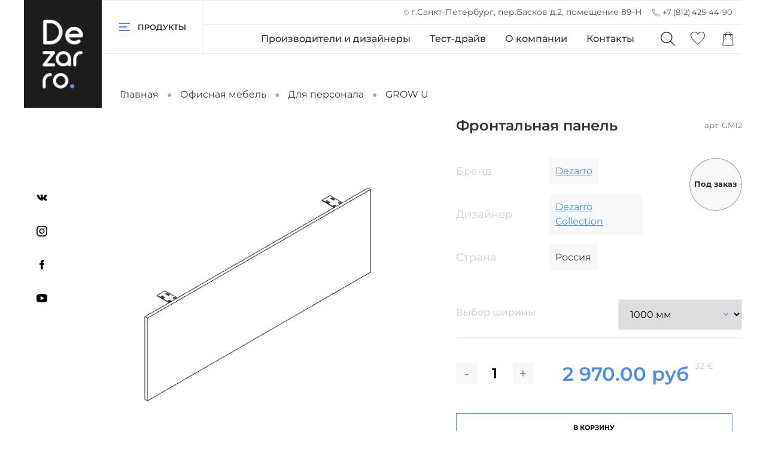

--- FILE ---
content_type: text/html; charset=utf-8
request_url: https://dezarro.ru/collection/grow-u/product/frontalnaya-panel
body_size: 56127
content:
<!DOCTYPE html>
<html
  style="
    --color-btn-bg:#4C8DE7;
--color-btn-bg-is-dark:true;
--bg:#FFFFFF;
--bg-is-dark:false;

--color-text: var(--color-text-dark);
--color-text-minor-shade: var(--color-text-dark-minor-shade);
--color-text-major-shade: var(--color-text-dark-major-shade);
--color-text-half-shade: var(--color-text-dark-half-shade);

--color-notice-warning-is-dark:false;
--color-notice-success-is-dark:true;
--color-notice-error-is-dark:false;
--color-notice-info-is-dark:false;
--color-form-controls-bg:var(--bg);
--color-form-controls-bg-disabled:var(--bg-minor-shade);
--color-form-controls-border-color:var(--bg-half-shade);
--color-form-controls-color:var(--color-text);
--is-editor:false;


  "
  >
  <head><link media='print' onload='this.media="all"' rel='stylesheet' type='text/css' href='/served_assets/public/jquery.modal-0c2631717f4ce8fa97b5d04757d294c2bf695df1d558678306d782f4bf7b4773.css'><meta data-config="{&quot;product_id&quot;:296583620}" name="page-config" content="" /><meta data-config="{&quot;money_with_currency_format&quot;:{&quot;delimiter&quot;:&quot; &quot;,&quot;separator&quot;:&quot;.&quot;,&quot;format&quot;:&quot;%n\u0026nbsp;%u&quot;,&quot;unit&quot;:&quot;руб&quot;,&quot;show_price_without_cents&quot;:0},&quot;currency_code&quot;:&quot;RUR&quot;,&quot;currency_iso_code&quot;:&quot;RUB&quot;,&quot;default_currency&quot;:{&quot;title&quot;:&quot;Российский рубль&quot;,&quot;code&quot;:&quot;RUR&quot;,&quot;rate&quot;:1.0,&quot;format_string&quot;:&quot;%n\u0026nbsp;%u&quot;,&quot;unit&quot;:&quot;руб&quot;,&quot;price_separator&quot;:&quot;&quot;,&quot;is_default&quot;:true,&quot;price_delimiter&quot;:&quot;&quot;,&quot;show_price_with_delimiter&quot;:true,&quot;show_price_without_cents&quot;:false},&quot;facebook&quot;:{&quot;pixelActive&quot;:false,&quot;currency_code&quot;:&quot;RUB&quot;,&quot;use_variants&quot;:null},&quot;vk&quot;:{&quot;pixel_active&quot;:null,&quot;price_list_id&quot;:null},&quot;new_ya_metrika&quot;:true,&quot;ecommerce_data_container&quot;:&quot;dataLayer&quot;,&quot;common_js_version&quot;:null,&quot;vue_ui_version&quot;:null,&quot;feedback_captcha_enabled&quot;:&quot;1&quot;,&quot;is_minisite&quot;:false,&quot;account_id&quot;:223134,&quot;hide_items_out_of_stock&quot;:false,&quot;forbid_order_over_existing&quot;:false,&quot;minimum_items_price&quot;:null,&quot;enable_comparison&quot;:true,&quot;locale&quot;:&quot;ru&quot;,&quot;client_group&quot;:null,&quot;consent_to_personal_data&quot;:{&quot;active&quot;:true,&quot;obligatory&quot;:true,&quot;description&quot;:&quot;Настоящим подтверждаю, что я ознакомлен и согласен с условиями \u003ca href=&#39;/page/instructons_oplata&#39; target=&#39;blank&#39;\u003eоферты и политики конфиденциальности\u003c/a\u003e.&quot;},&quot;recaptcha_key&quot;:&quot;6LfXhUEmAAAAAOGNQm5_a2Ach-HWlFKD3Sq7vfFj&quot;,&quot;recaptcha_key_v3&quot;:&quot;6LcZi0EmAAAAAPNov8uGBKSHCvBArp9oO15qAhXa&quot;,&quot;yandex_captcha_key&quot;:&quot;ysc1_ec1ApqrRlTZTXotpTnO8PmXe2ISPHxsd9MO3y0rye822b9d2&quot;,&quot;checkout_float_order_content_block&quot;:false,&quot;available_products_characteristics_ids&quot;:null,&quot;sber_id_app_id&quot;:&quot;5b5a3c11-72e5-4871-8649-4cdbab3ba9a4&quot;,&quot;theme_generation&quot;:4,&quot;quick_checkout_captcha_enabled&quot;:false,&quot;max_order_lines_count&quot;:500,&quot;sber_bnpl_min_amount&quot;:1000,&quot;sber_bnpl_max_amount&quot;:150000,&quot;counter_settings&quot;:{&quot;data_layer_name&quot;:&quot;dataLayer&quot;,&quot;new_counters_setup&quot;:false,&quot;add_to_cart_event&quot;:true,&quot;remove_from_cart_event&quot;:true,&quot;add_to_wishlist_event&quot;:true},&quot;site_setting&quot;:{&quot;show_cart_button&quot;:true,&quot;show_service_button&quot;:false,&quot;show_marketplace_button&quot;:false,&quot;show_quick_checkout_button&quot;:false},&quot;warehouses&quot;:[],&quot;captcha_type&quot;:&quot;google&quot;}" name="shop-config" content="" /><meta name='js-evnvironment' content='production' /><meta name='default-locale' content='ru' /><meta name='insales-redefined-api-methods' content="[]" /><script type="text/javascript" src="https://static.insales-cdn.com/assets/static-versioned/v3.72/static/libs/lodash/4.17.21/lodash.min.js"></script>
        <!--InsalesCounter -->
        <script type="text/javascript">
        if (typeof(__id) == 'undefined') {
          var __id=223134;

          (function() {
            var ic = document.createElement('script'); ic.type = 'text/javascript'; ic.async = true;
            ic.src = '/javascripts/insales_counter.js?6';
            var s = document.getElementsByTagName('script')[0]; s.parentNode.insertBefore(ic, s);
          })();
        }
        </script>
        <!-- /InsalesCounter -->
      <script>gtmDataLayer = []; gtmDataLayer.push({
      'ecommerce': {
        'detail': {
          'products': [{"id":"296583620","name":"Фронтальная панель","category":"Каталог/Офисная мебель/Для персонала/GROW U","price":"2970.0"}]
         }
       }
    });</script>
      <!-- Google Tag Manager -->
      <script>(function(w,d,s,l,i){w[l]=w[l]||[];w[l].push({'gtm.start':
      new Date().getTime(),event:'gtm.js'});var f=d.getElementsByTagName(s)[0],
      j=d.createElement(s),dl=l!='dataLayer'?'&l='+l:'';j.async=true;j.src=
      'https://www.googletagmanager.com/gtm.js?id='+i+dl;f.parentNode.insertBefore(j,f);
      })(window,document,'script','gtmDataLayer','GTM-MFGJ23D');
      </script>
      <!-- End Google Tag Manager -->

    <!-- meta -->
<meta charset="UTF-8" /><title>Фронтальная панель - купить по выгодной цене | Dezarro мебель и акустика для общественных пространств</title><meta name="description" content="Предлагаем купить Фронтальная панель.
Цена - 2 970&nbsp;руб. Быстрая доставка.
☎️ +7 (812) 425-44-90 / +7 (495) 640-99-65
Смотрите все товары в разделе «GROW O»
">
<meta data-config="{&quot;static-versioned&quot;: &quot;1.38&quot;}" name="theme-meta-data" content="">
<meta name="robots" content="index,follow" />
<meta http-equiv="X-UA-Compatible" content="IE=edge,chrome=1" />
<meta name="viewport" content="width=device-width, initial-scale=1.0" />
<meta name="SKYPE_TOOLBAR" content="SKYPE_TOOLBAR_PARSER_COMPATIBLE" />
<meta name="format-detection" content="telephone=no">

<!-- canonical url--><link rel="canonical" href="https://dezarro.ru/collection/grow-u/product/frontalnaya-panel"/>


<!-- rss feed-->
    <meta property="og:title" content="Фронтальная панель">
    <meta property="og:type" content="website">
    <meta property="og:url" content="https://dezarro.ru/collection/grow-u/product/frontalnaya-panel">

    
      <meta property="og:image" content="https://static.insales-cdn.com/images/products/1/6080/537892800/GM12_14_16_18.jpg">
    




<!-- icons-->
<link rel="icon" type="image/png" sizes="16x16" href="https://static.insales-cdn.com/assets/1/4058/1822682/1762273317/favicon.png" /><style media="screen">
  @supports (content-visibility: hidden) {
    body:not(.settings_loaded) .page_layout {
      content-visibility: hidden;
    }
  }
  @supports not (content-visibility: hidden) {
    body:not(.settings_loaded) .page_layout {
      visibility: hidden;
    }
  }
</style>
<style>
  .settings_loaded .preloader {
  	display: none;
  }
  .preloader {
  position: fixed;
  top: 0;
  left: 0;
  width: 100%;
  height: 100%;
  z-index: 9999999999999;
  background: var(--bg);
  opacity: 1;
  visibility: visible;
  -webkit-transition: 0.2s all;
  -moz-transition: 0.2s all;
  -ms-transition: 0.2s all;
  -o-transition: 0.2s all;
  transition: 0.2s all;
      align-items: center;
  justify-content: center;
  display: flex;
  }
  .lds-ellipsis {
  display: inline-block;
  position: relative;
  width: 80px;
  height: 80px;
    opacity: 0.5;
}
.lds-ellipsis div {
  position: absolute;
  top: 33px;
  width: 13px;
  height: 13px;
  border-radius: 50%;
  background: #ddd;
  animation-timing-function: cubic-bezier(0, 1, 1, 0);
}
.lds-ellipsis div:nth-child(1) {
  left: 8px;
  animation: lds-ellipsis1 0.6s infinite;
}
.lds-ellipsis div:nth-child(2) {
  left: 8px;
  animation: lds-ellipsis2 0.6s infinite;
}
.lds-ellipsis div:nth-child(3) {
  left: 32px;
  animation: lds-ellipsis2 0.6s infinite;
}
.lds-ellipsis div:nth-child(4) {
  left: 56px;
  animation: lds-ellipsis3 0.6s infinite;
}
@keyframes lds-ellipsis1 {
  0% {
    transform: scale(0);
  }
  100% {
    transform: scale(1);
  }
}
@keyframes lds-ellipsis3 {
  0% {
    transform: scale(1);
  }
  100% {
    transform: scale(0);
  }
}
@keyframes lds-ellipsis2 {
  0% {
    transform: translate(0, 0);
  }
  100% {
    transform: translate(24px, 0);
  }
}
</style>

  <meta name='product-id' content='296583620' />
</head>
  <body data-multi-lang="false" data-theme-template="product" data-sidebar-type="sticky" data-sidebar-position="left">
    <div class="preloader">
      <div class="lds-ellipsis"><div></div><div></div><div></div><div></div></div>
    </div>
    <noscript>
<div class="njs-alert-overlay">
  <div class="njs-alert-wrapper">
    <div class="njs-alert">
      <p></p>
    </div>
  </div>
</div>
</noscript>

    <div class="page_layout page_layout-clear ">
      <header>
      
        <div
  class="layout widget-type_widget_v4_header_3_9244f27d406ba83281931106f2335587"
  style="--bage-bg:#EE632C; --bage-bg-is-dark:true; --bage-bg-minor-shade:#f07240; --bage-bg-minor-shade-is-dark:true; --bage-bg-major-shade:#f18155; --bage-bg-major-shade-is-dark:true; --bage-bg-half-shade:#f6b095; --bage-bg-half-shade-is-light:true; --logo-img:'https://static.insales-cdn.com/files/1/337/19644753/original/Снимок_экрана_2022-03-19_в_12.47.08.png'; --logo-max-width:130px; --catalog-location:show-immediately; --hide-language:true; --hide-compare:true; --hide-personal:true; --mobile-panel-right-btn:cart; --social-img-1:'https://static.insales-cdn.com/fallback_files/1/1621/1621/original/dz.svg'; --social-img-2:'https://static.insales-cdn.com/fallback_files/1/1623/1623/original/fb.svg'; --social-img-3:'https://static.insales-cdn.com/fallback_files/1/1691/1691/original/twitter.svg'; --social-img-4:'https://static.insales-cdn.com/fallback_files/1/1696/1696/original/vk.svg'; --social-img-5:'https://static.insales-cdn.com/fallback_files/1/1703/1703/original/yt.svg'; --social-img-6:'https://static.insales-cdn.com/fallback_files/1/1653/1653/original/insta.svg'; --social-img-7:'https://static.insales-cdn.com/fallback_files/1/1686/1686/original/telegram.svg'; --layout-wide-bg:true; --layout-pt:0vw; --layout-pb:0vw; --layout-content-max-width:1280px; --layout-wide-content:false; --hide-desktop:false; --hide-mobile:false;"
  data-widget-drop-item-id="31199245"
  
  >
  <div class="layout__content">
    










<div class="header   header_no-languages">
  <div class="header__content">
    <div class="header__area-show-menu">
      <button type="button" class="button button_size-s header__show-menu-btn js-show-side-panel">
        <svg width="18" height="14" viewBox="0 0 18 14" fill="none" xmlns="http://www.w3.org/2000/svg">
          <rect width="18" height="2" />
          <rect y="6" width="13" height="2" />
          <rect y="12" width="18" height="2" />
        </svg>
        <span class="header__show-menu-text">Продукты</span>
      </button>
      <div class="phone-list hidden-desctop">
        <span>
          <svg width="14" height="14" viewBox="0 0 14 14" fill="none" xmlns="http://www.w3.org/2000/svg">
            <path d="M4.09754 1.00038L1.14612 1.19262C1.10783 1.195 1.07182 1.21161 1.04514 1.23918C1.01846 1.26674 1.00305 1.30328 1.00192 1.34162C0.965841 4.45888 1.41752 7.15984 4.19848 9.94043C6.99477 12.7363 9.54596 13.0334 12.6586 12.9974C12.6978 12.9974 12.7355 12.9826 12.7641 12.9558C12.7927 12.929 12.8099 12.8923 12.8124 12.8532L12.9999 9.90198C13.0015 9.86421 12.9892 9.82717 12.9652 9.79791C12.9413 9.76865 12.9074 9.74923 12.8701 9.74336L9.92827 9.31078C9.90401 9.30671 9.87912 9.30852 9.85571 9.31604C9.83229 9.32357 9.81102 9.3366 9.79367 9.35404C9.04757 10.0999 8.37498 10.7726 8.30355 10.844C8.17522 10.7922 6.80881 10.2289 5.36655 8.78688C3.92234 7.34293 3.21844 5.83415 3.15539 5.69632C3.2404 5.61132 4.04866 4.80308 4.64552 4.20629C4.66225 4.18946 4.67487 4.16899 4.68237 4.14647C4.68988 4.12396 4.69207 4.10002 4.68878 4.07652L4.26097 1.13495C4.25614 1.09586 4.23649 1.06011 4.20609 1.03507C4.17568 1.01004 4.13683 0.997622 4.09754 1.00038ZM3.97256 1.31759L4.37634 4.04288C3.75077 4.66835 2.86217 5.55692 2.86217 5.55692C2.83951 5.57883 2.82412 5.60719 2.8181 5.63814C2.81209 5.66909 2.81572 5.70113 2.82853 5.72995C2.82853 5.72995 3.59476 7.44796 5.15024 9.00317C6.7057 10.5584 8.27951 11.1757 8.27951 11.1757C8.30711 11.1864 8.3372 11.1889 8.36619 11.183C8.39518 11.177 8.42183 11.1628 8.44295 11.142C8.44295 11.142 9.20457 10.3804 9.96191 9.6232L12.6826 10.027L12.5144 12.6849C9.49217 12.7103 7.11506 12.4144 4.4196 9.71934C1.74061 7.0407 1.29417 4.51072 1.31436 1.49064L3.97256 1.31759Z"  stroke="#4C8DE7" stroke-width="0.4"/>
            </svg>
        </span>
        
  
    <div class="phone">
      <a class="phone-value" href="tel:+78124254490">+7 (812) 425-44-90</a>
    </div>
  
  

      </div>
    </div>

    <div class="header__area-logo">
      
  
    
      <a href=" / " class="header__logo">
        <img src="https://static.insales-cdn.com/files/1/337/19644753/original/Снимок_экрана_2022-03-19_в_12.47.08.png" alt="Dezarro мебель и акустика для общественных пространств" title="Dezarro мебель и акустика для общественных пространств" />
      </a>
    
  

    </div>

    <div class="header__area-controls">

      <div class="header__address-block">
        
          <div class="address">
            <span>
              <svg width="8" height="8" viewBox="0 0 8 8" fill="none" xmlns="http://www.w3.org/2000/svg">
                <path d="M6.49501 1.48148C5.82852 0.814235 4.94102 0.446777 3.99605 0.446777C2.04784 0.446777 0.462891 2.03312 0.462891 3.98301C0.462891 5.92435 2.04784 7.50376 3.99605 7.50376C5.94388 7.50376 7.52854 5.92435 7.52854 3.98301C7.52854 3.03709 7.16151 2.14871 6.49501 1.48148ZM3.99605 7.21052C2.20943 7.21052 0.75593 5.76268 0.75593 3.98301C0.75593 2.19482 2.20943 0.74002 3.99605 0.74002C5.78227 0.74002 7.2355 2.19482 7.2355 3.98301C7.2355 5.76268 5.78229 7.21052 3.99605 7.21052Z"  stroke="#4C8DE7" stroke-width="0.4"/>
              </svg>
            </span>
            г.Санкт-Петербург, пер.Басков д.2, помещение 89-Н
          </div>
        
        <div class="phone-list">
          <span>
            <svg width="14" height="14" viewBox="0 0 14 14" fill="none" xmlns="http://www.w3.org/2000/svg">
              <path d="M4.09754 1.00038L1.14612 1.19262C1.10783 1.195 1.07182 1.21161 1.04514 1.23918C1.01846 1.26674 1.00305 1.30328 1.00192 1.34162C0.965841 4.45888 1.41752 7.15984 4.19848 9.94043C6.99477 12.7363 9.54596 13.0334 12.6586 12.9974C12.6978 12.9974 12.7355 12.9826 12.7641 12.9558C12.7927 12.929 12.8099 12.8923 12.8124 12.8532L12.9999 9.90198C13.0015 9.86421 12.9892 9.82717 12.9652 9.79791C12.9413 9.76865 12.9074 9.74923 12.8701 9.74336L9.92827 9.31078C9.90401 9.30671 9.87912 9.30852 9.85571 9.31604C9.83229 9.32357 9.81102 9.3366 9.79367 9.35404C9.04757 10.0999 8.37498 10.7726 8.30355 10.844C8.17522 10.7922 6.80881 10.2289 5.36655 8.78688C3.92234 7.34293 3.21844 5.83415 3.15539 5.69632C3.2404 5.61132 4.04866 4.80308 4.64552 4.20629C4.66225 4.18946 4.67487 4.16899 4.68237 4.14647C4.68988 4.12396 4.69207 4.10002 4.68878 4.07652L4.26097 1.13495C4.25614 1.09586 4.23649 1.06011 4.20609 1.03507C4.17568 1.01004 4.13683 0.997622 4.09754 1.00038ZM3.97256 1.31759L4.37634 4.04288C3.75077 4.66835 2.86217 5.55692 2.86217 5.55692C2.83951 5.57883 2.82412 5.60719 2.8181 5.63814C2.81209 5.66909 2.81572 5.70113 2.82853 5.72995C2.82853 5.72995 3.59476 7.44796 5.15024 9.00317C6.7057 10.5584 8.27951 11.1757 8.27951 11.1757C8.30711 11.1864 8.3372 11.1889 8.36619 11.183C8.39518 11.177 8.42183 11.1628 8.44295 11.142C8.44295 11.142 9.20457 10.3804 9.96191 9.6232L12.6826 10.027L12.5144 12.6849C9.49217 12.7103 7.11506 12.4144 4.4196 9.71934C1.74061 7.0407 1.29417 4.51072 1.31436 1.49064L3.97256 1.31759Z"  stroke="#4C8DE7" stroke-width="0.4"/>
              </svg>
          </span>
          
  
    <div class="phone">
      <a class="phone-value" href="tel:+78124254490">+7 (812) 425-44-90</a>
    </div>
  
  

        </div>
        <div class="link_button">
          <a class="button" href="#">3d тур по шоуруму</a>
        </div>
      </div>

      <div class="header__area-controls-block">


        
          <div class="header__middle-menu">

            
              

              
                <div class="">
                  <ul class="menu__list" data-navigation data-menu-handle="menu-header-new">
                    
                      <li class="menu__item" data-navigation-item data-menu-item-id="14571460">
                        <div class="menu__controls">
                          <a href="/collection/proizvoditeli" class="menu__link" data-navigation-link="/collection/proizvoditeli">
                            Производители и дизайнеры
                          </a>
                        </div>
                      </li>
                    
                      <li class="menu__item" data-navigation-item data-menu-item-id="14574922">
                        <div class="menu__controls">
                          <a href="/page/testdrive" class="menu__link" data-navigation-link="/page/testdrive">
                            Тест-драйв
                          </a>
                        </div>
                      </li>
                    
                      <li class="menu__item" data-navigation-item data-menu-item-id="14574921">
                        <div class="menu__controls">
                          <a href="/page/o-kompanii" class="menu__link" data-navigation-link="/page/o-kompanii">
                            О компании
                          </a>
                        </div>
                      </li>
                    
                      <li class="menu__item" data-navigation-item data-menu-item-id="14571197">
                        <div class="menu__controls">
                          <a href="/page/kontakty" class="menu__link" data-navigation-link="/page/kontakty">
                            Контакты
                          </a>
                        </div>
                      </li>
                    
                  </ul>
                </div>
              
            
              

              
            
              

              
            
          </div>
        

        <div class="search-cart">
          
  <div class="header__search">
    <form action="/search" method="get" class="header__search-form">
      <input type="text" autocomplete="off" class="form-control form-control_size-l header__search-field" name="q" value="" placeholder="Поиск" />
      <input type="hidden" name="lang" value="ru">
    </form>
    <button type="button" class="header__search-btn js-show-search">
      <span class="icon icon-search _show"></span>
      <span class="icon icon-times _hide"></span>
    </button>
  </div>


          

          

          
          <a href="/favorites" class="header__control-btn header__favorite">
            <span class="icon icon-favorites">
              <span class="header__control-bage favorites-empty" data-ui-favorites-counter>0</span>
            </span>
          </a>
          

          <a href="/cart_items" class="header__control-btn header__cart">
            <span class="icon icon-cart">
              <span class="header__control-bage cart-empty" data-cart-positions-count></span>
            </span>
          </a>

          
            <a href="tel:+78124254490" class="header__control-btn header__mobile-phone">
              <span class="icon icon-phone"></span>
            </a>
          

          
  


        </div>

      </div>

    </div>
  </div>
</div>


<div class="side-panel side-panel_no-languages" style="visibility:hidden;">
  <div class="side-panel__content">
    <div class="side-panel__head">
      
  <div class="header__search">
    <form action="/search" method="get" class="header__search-form">
      <input type="text" autocomplete="off" class="form-control form-control_size-l header__search-field" name="q" value="" placeholder="Поиск" />
      <input type="hidden" name="lang" value="ru">
    </form>
    <button type="button" class="header__search-btn js-show-search">
      <span class="icon icon-search _show"></span>
      <span class="icon icon-times _hide"></span>
    </button>
  </div>


      

      

      
      <a href="/favorites" class="header__control-btn header__favorite">
        <span class="icon icon-favorites">
          <span class="header__control-bage" data-ui-favorites-counter>0</span>
        </span>
      </a>
      

      

      <button type="button" class="button hide-side-panel-btn-mobile js-hide-side-panel">
        <span class="icon icon-times"></span>
      </button>
    </div>

    <div class="mobile-collections">
      
  
  

  

  
  

  <div class="header__collections-head menu__head">Каталог</div>

  <ul class="header__collections " data-navigation>
    
    
      
      
      

      
      

      
      

      
        

        

        <li class="header__collections-item" data-navigation-item>
          <div class="header__collections-controls">
            <a href="/collection/ofisnaya-mebel" class="header__collections-link " data-navigation-link="/collection/ofisnaya-mebel" >
              Офисная мебель

              
            </a>

            
          </div>

          

          

          
            </li>
          
      
      
    
      
      
      

      
      

      
      

      
      
    
      
      
      

      
      

      
      

      
      
    
      
      
      

      
      

      
      

      
      
    
      
      
      

      
      

      
      

      
      
    
      
      
      

      
      

      
      

      
      
    
      
      
      

      
      

      
      

      
      
    
      
      
      

      
      

      
      

      
      
    
      
      
      

      
      

      
      

      
      
    
      
      
      

      
      

      
      

      
      
    
      
      
      

      
      

      
      

      
      
    
      
      
      

      
      

      
      

      
      
    
      
      
      

      
      

      
      

      
      
    
      
      
      

      
      

      
      

      
      
    
      
      
      

      
      

      
      

      
      
    
      
      
      

      
      

      
      

      
      
    
      
      
      

      
      

      
      

      
      
    
      
      
      

      
      

      
      

      
      
    
      
      
      

      
      

      
      

      
      
    
      
      
      

      
      

      
      

      
      
    
      
      
      

      
      

      
      

      
      
    
      
      
      

      
      

      
      

      
      
    
      
      
      

      
      

      
      

      
      
    
      
      
      

      
      

      
      

      
      
    
      
      
      

      
      

      
      

      
      
    
      
      
      

      
      

      
      

      
      
    
      
      
      

      
      

      
      

      
      
    
      
      
      

      
      

      
      

      
      
    
      
      
      

      
      

      
      

      
      
    
      
      
      

      
      

      
      

      
      
    
      
      
      

      
      

      
      

      
      
    
      
      
      

      
      

      
      

      
      
    
      
      
      

      
      

      
      

      
      
    
      
      
      

      
      

      
      

      
      
    
      
      
      

      
      

      
      

      
      
    
      
      
      

      
      

      
      

      
      
    
      
      
      

      
      

      
      

      
      
    
      
      
      

      
      

      
      

      
      
    
      
      
      

      
      

      
      

      
      
    
      
      
      

      
      

      
      

      
        

        

        <li class="header__collections-item" data-navigation-item>
          <div class="header__collections-controls">
            <a href="/collection/kresla-ofisnye" class="header__collections-link " data-navigation-link="/collection/kresla-ofisnye" >
              Кресла и стулья

              
            </a>

            
          </div>

          

          

          
            </li>
          
      
      
    
      
      
      

      
      

      
      

      
      
    
      
      
      

      
      

      
      

      
      
    
      
      
      

      
      

      
      

      
      
    
      
      
      

      
      

      
      

      
      
    
      
      
      

      
      

      
      

      
      
    
      
      
      

      
      

      
      

      
      
    
      
      
      

      
      

      
      

      
      
    
      
      
      

      
      

      
      

      
        

        

        <li class="header__collections-item" data-navigation-item>
          <div class="header__collections-controls">
            <a href="/collection/myagkaya-mebel" class="header__collections-link " data-navigation-link="/collection/myagkaya-mebel" >
              Мягкая мебель

              
            </a>

            
          </div>

          

          

          
            </li>
          
      
      
    
      
      
      

      
      

      
      

      
      
    
      
      
      

      
      

      
      

      
      
    
      
      
      

      
      

      
      

      
      
    
      
      
      

      
      

      
      

      
      
    
      
      
      

      
      

      
      

      
      
    
      
      
      

      
      

      
      

      
      
    
      
      
      

      
      

      
      

      
      
    
      
      
      

      
      

      
      

      
      
    
      
      
      

      
      

      
      

      
      
    
      
      
      

      
      

      
      

      
      
    
      
      
      

      
      

      
      

      
      
    
      
      
      

      
      

      
      

      
      
    
      
      
      

      
      

      
      

      
      
    
      
      
      

      
      

      
      

      
      
    
      
      
      

      
      

      
      

      
      
    
      
      
      

      
      

      
      

      
      
    
      
      
      

      
      

      
      

      
      
    
      
      
      

      
      

      
      

      
        

        

        <li class="header__collections-item" data-navigation-item>
          <div class="header__collections-controls">
            <a href="/collection/akustika" class="header__collections-link " data-navigation-link="/collection/akustika" >
              Акустика

              
            </a>

            
          </div>

          

          

          
            </li>
          
      
      
    
      
      
      

      
      

      
      

      
      
    
      
      
      

      
      

      
      

      
      
    
      
      
      

      
      

      
      

      
      
    
      
      
      

      
      

      
      

      
      
    
      
      
      

      
      

      
      

      
      
    
      
      
      

      
      

      
      

      
      
    
      
      
      

      
      

      
      

      
      
    
      
      
      

      
      

      
      

      
      
    
      
      
      

      
      

      
      

      
      
    
      
      
      

      
      

      
      

      
      
    
      
      
      

      
      

      
      

      
      
    
      
      
      

      
      

      
      

      
        

        

        <li class="header__collections-item" data-navigation-item>
          <div class="header__collections-controls">
            <a href="/collection/prochee" class="header__collections-link " data-navigation-link="/collection/prochee" >
              Аксессуары и комплектующие

              
            </a>

            
          </div>

          

          

          
            </li>
          
      
      
    
      
      
      

      
      

      
      

      
      
    
      
      
      

      
      

      
      

      
      
    
      
      
      

      
      

      
      

      
      
    
      
      
      

      
      

      
      

      
      
    
      
      
      

      
      

      
      

      
      
    
      
      
      

      
      

      
      

      
      
    
      
      
      

      
      

      
      

      
      
    
      
      
      

      
      

      
      

      
      
    
      
      
      

      
      

      
      

      
      
    
      
      
      

      
      

      
      

      
      
    
      
      
      

      
      

      
      

      
      
    
      
      
      

      
      

      
      

      
      
    
      
      
      

      
      

      
      

      
        

        

        <li class="header__collections-item" data-navigation-item>
          <div class="header__collections-controls">
            <a href="/collection/spetsialnaya-mebel" class="header__collections-link " data-navigation-link="/collection/spetsialnaya-mebel" >
              Специальная мебель

              
            </a>

            
          </div>

          

          

          
            </li>
          
      
      
    
      
      
      

      
      

      
      

      
      
    
      
      
      

      
      

      
      

      
      
    
      
      
      

      
      

      
      

      
      
    
      
      
      

      
      

      
      

      
      
    
      
      
      

      
      

      
      

      
      
    
      
      
      

      
      

      
      

      
      
            
              
                </ul>
              
                </ul>
              
      
    
    
  </ul>

    </div>

    
      <div class="menu">
        <div class="menu__head">Меню</div>

        
          

          
            <div class="menu__section">
              <ul class="menu__list" data-navigation data-menu-handle="menu-header-new">
                
                  <li class="menu__item" data-navigation-item data-menu-item-id="14571460">
                    <div class="menu__controls">
                      <a href="/collection/proizvoditeli" class="menu__link" data-navigation-link="/collection/proizvoditeli">
                        Производители и дизайнеры
                      </a>
                    </div>
                  </li>
                
                  <li class="menu__item" data-navigation-item data-menu-item-id="14574922">
                    <div class="menu__controls">
                      <a href="/page/testdrive" class="menu__link" data-navigation-link="/page/testdrive">
                        Тест-драйв
                      </a>
                    </div>
                  </li>
                
                  <li class="menu__item" data-navigation-item data-menu-item-id="14574921">
                    <div class="menu__controls">
                      <a href="/page/o-kompanii" class="menu__link" data-navigation-link="/page/o-kompanii">
                        О компании
                      </a>
                    </div>
                  </li>
                
                  <li class="menu__item" data-navigation-item data-menu-item-id="14571197">
                    <div class="menu__controls">
                      <a href="/page/kontakty" class="menu__link" data-navigation-link="/page/kontakty">
                        Контакты
                      </a>
                    </div>
                  </li>
                
              </ul>
            </div>
          
        
          

          
        
          

          
        
      </div>
    

    

    

    
      <div class="contacts">
        <div class="contacts__head">Контакты</div>
        <div class="phone-list">
          
  
    <div class="phone">
      <a class="phone-value" href="tel:+78124254490">+7 (812) 425-44-90</a>
    </div>
  
  

        </div>
        
          <div class="address">г.Санкт-Петербург, пер.Басков д.2, помещение 89-Н</div>
        
      </div>
    

    <div class="soclinks">
      <div class="social-block">
          
            <a href="https://vk.com/dezarro">
              
                <svg width="18" height="10" viewBox="0 0 18 10" fill="none" xmlns="http://www.w3.org/2000/svg">
                  <path d="M17.6072 8.91937C17.5601 8.8405 17.2687 8.20732 15.8665 6.90591C14.3986 5.54315 14.5958 5.76443 16.3639 3.40809C17.4407 1.97303 17.8712 1.09665 17.7365 0.722004C17.6083 0.364883 16.8163 0.459093 16.8163 0.459093L14.1828 0.474429C14.1828 0.474429 13.9878 0.448138 13.8421 0.53468C13.7008 0.620126 13.6099 0.81731 13.6099 0.81731C13.6099 0.81731 13.1925 1.92811 12.636 2.8724C11.4628 4.86505 10.9928 4.97022 10.8011 4.84643C10.3553 4.55832 10.467 3.68743 10.467 3.06959C10.467 1.13828 10.7595 0.333114 9.89626 0.124976C9.60925 0.0559615 9.39892 0.00995199 8.66605 0.00228373C7.72615 -0.00757546 6.92974 0.00557012 6.47951 0.225759C6.17935 0.372551 5.94821 0.700095 6.08952 0.718718C6.2637 0.741723 6.65807 0.824978 6.8673 1.1098C7.13788 1.47678 7.12802 2.30276 7.12802 2.30276C7.12802 2.30276 7.28358 4.57585 6.76542 4.85848C6.4094 5.05238 5.92192 4.65692 4.87575 2.8483C4.34006 1.92263 3.93474 0.898375 3.93474 0.898375C3.93474 0.898375 3.85696 0.707763 3.71784 0.605885C3.54914 0.482098 3.31252 0.442661 3.31252 0.442661L0.808286 0.457997C0.808286 0.457997 0.432542 0.468952 0.294513 0.632177C0.171821 0.777873 0.284654 1.07803 0.284654 1.07803C0.284654 1.07803 2.24554 5.66474 4.46495 7.97727C6.50142 10.097 8.81285 9.95787 8.81285 9.95787H9.86011C9.86011 9.95787 10.1767 9.92282 10.3377 9.74864C10.4867 9.5887 10.4812 9.28854 10.4812 9.28854C10.4812 9.28854 10.4604 7.88306 11.1133 7.67602C11.7564 7.47226 12.5823 9.03439 13.4576 9.6358C14.1193 10.0904 14.6221 9.99074 14.6221 9.99074L16.9631 9.95787C16.9631 9.95787 18.1878 9.88228 17.6072 8.91937Z" fill=""/>
                </svg>
              
            </a>
          

          
            <a href="https://www.instagram.com/dezarro.ru">
              
                <svg width="18" height="18" viewBox="0 0 18 18" fill="none" xmlns="http://www.w3.org/2000/svg">
                  <path d="M12.375 0H5.625C2.51888 0 0 2.51888 0 5.625V12.375C0 15.4811 2.51888 18 5.625 18H12.375C15.4811 18 18 15.4811 18 12.375V5.625C18 2.51888 15.4811 0 12.375 0ZM16.3125 12.375C16.3125 14.5463 14.5463 16.3125 12.375 16.3125H5.625C3.45375 16.3125 1.6875 14.5463 1.6875 12.375V5.625C1.6875 3.45375 3.45375 1.6875 5.625 1.6875H12.375C14.5463 1.6875 16.3125 3.45375 16.3125 5.625V12.375Z" fill=""/>
                  <path d="M9 4.5C6.51487 4.5 4.5 6.51487 4.5 9C4.5 11.4851 6.51487 13.5 9 13.5C11.4851 13.5 13.5 11.4851 13.5 9C13.5 6.51487 11.4851 4.5 9 4.5ZM9 11.8125C7.44975 11.8125 6.1875 10.5503 6.1875 9C6.1875 7.44863 7.44975 6.1875 9 6.1875C10.5503 6.1875 11.8125 7.44863 11.8125 9C11.8125 10.5503 10.5503 11.8125 9 11.8125Z" fill=""/>
                  <path d="M13.8376 4.7622C14.1687 4.7622 14.4372 4.49374 14.4372 4.16257C14.4372 3.83141 14.1687 3.56295 13.8376 3.56295C13.5064 3.56295 13.2379 3.83141 13.2379 4.16257C13.2379 4.49374 13.5064 4.7622 13.8376 4.7622Z" fill=""/>
                </svg>
              
            </a>
          

          
            <a href="https://www.officenext.ru/company/company-50485-dezarro/about/">
              
                <svg width="8" height="16" viewBox="0 0 8 16" fill="none" xmlns="http://www.w3.org/2000/svg">
                  <path d="M0.255436 8.5216H1.99143V15.7419C1.99143 15.8845 2.10576 16 2.24687 16H5.19031C5.33141 16 5.44574 15.8845 5.44574 15.7419V8.55561H7.44141C7.57117 8.55561 7.68035 8.45724 7.69516 8.32702L7.99826 5.66885C8.00659 5.59572 7.98365 5.52248 7.93522 5.46761C7.88674 5.4127 7.81736 5.38126 7.74456 5.38126H5.44584V3.71499C5.44584 3.2127 5.71354 2.95799 6.24158 2.95799C6.31683 2.95799 7.74456 2.95799 7.74456 2.95799C7.88567 2.95799 8 2.84243 8 2.69992V0.259974C8 0.117419 7.88567 0.00190968 7.74456 0.00190968H5.67323C5.65862 0.0011871 5.62618 0 5.57836 0C5.21897 0 3.96973 0.0712774 2.98293 0.988439C1.88956 2.0048 2.04155 3.22173 2.07787 3.43272V5.38121H0.255436C0.114333 5.38121 0 5.49672 0 5.63928V8.26348C0 8.40604 0.114333 8.5216 0.255436 8.5216Z" fill=""/>
                </svg>
              
            </a>
          

          
            <a href="https://www.youtube.com/channel/UCiEbh8W2H5LHG0tC2NXrcXQ">
              
                <svg width="18" height="14" viewBox="0 0 18 14" fill="none" xmlns="http://www.w3.org/2000/svg">
                  <path d="M14.544 0.446233C10.8612 -0.148744 7.10275 -0.148744 3.42 0.446233C1.314 0.874983 0 2.19623 0 3.91999V10.045C0 11.795 1.314 13.0987 3.456 13.545C5.28795 13.8449 7.14226 13.9971 9 14C10.8634 13.9996 12.7237 13.8503 14.562 13.5537C16.65 13.1687 18 11.8037 18 10.0537V3.92874C18 2.18748 16.65 0.822483 14.544 0.446233ZM11.934 7.39374L7.434 10.0187C7.36361 10.0604 7.28241 10.0817 7.2 10.08C7.12187 10.0794 7.04491 10.0614 6.975 10.0275C6.90423 9.98574 6.84612 9.92649 6.8066 9.85578C6.76707 9.78507 6.74754 9.70544 6.75 9.62499V4.37499C6.75068 4.2975 6.7717 4.22146 6.81108 4.15408C6.85045 4.0867 6.90688 4.03022 6.975 3.98999C7.04559 3.95322 7.12442 3.93399 7.2045 3.93399C7.28458 3.93399 7.36341 3.95322 7.434 3.98999L11.934 6.61499C11.999 6.65532 12.0526 6.71093 12.0897 6.77669C12.1268 6.84245 12.1462 6.91624 12.1462 6.99124C12.1462 7.06624 12.1268 7.14003 12.0897 7.20579C12.0526 7.27155 11.999 7.32717 11.934 7.36749V7.39374Z" fill=""/>
                </svg>
              
            </a>
          

      </div>
    </div>
  </div>
  <button type="button" class="button button_size-m hide-side-panel-btn js-hide-side-panel">
    <span class="icon icon-times"></span>
  </button>
</div>

<div class="header-overlay js-hide-side-panel"></div>

  </div>
</div>

      
        
        
          <style>
            .header {
              @media screen and (min-width: 1024px) {
                 margin-bottom: 2rem;
              }
            }
          </style>
        
      </header>

      

      <main>
        
  <div
  class="layout widget-type_widget_v4_breadcrumbs_1_48c813109a4c0041ba31dc17b243fabd"
  style="--breadcrumb-color:#333333; --breadcrumb-color-is-dark:true; --breadcrumb-color-minor-shade:#474747; --breadcrumb-color-minor-shade-is-dark:true; --breadcrumb-color-major-shade:#5c5c5c; --breadcrumb-color-major-shade-is-dark:true; --breadcrumb-color-half-shade:#999999; --breadcrumb-color-half-shade-is-dark:true; --delemeter:2; --align:start; --layout-wide-bg:false; --layout-pt:0vw; --layout-pb:0vw; --layout-wide-content:false; --layout-edge:false; --hide-desktop:false; --hide-mobile:false;"
  data-widget-drop-item-id="31196882"
  
  >
  <div class="layout__content">
    

<div class="breadcrumb-wrapper delemeter_2">
  <ul class="breadcrumb">
    <li class="breadcrumb-item home">
      <a class="breadcrumb-link" title="Главная" href="/">Главная</a>
    </li>
    
      
      
      
        
        
        
      
        
        
          <li class="breadcrumb-item" data-breadcrumbs="2">
            <a class="breadcrumb-link" title="Офисная мебель" href="/collection/ofisnaya-mebel">Офисная мебель</a>
          </li>
          
            <li class="breadcrumb-item button-breadcrumb">
              <button class="bttn-hidden-breadcrumbs hidden-breadcrumbs js-hidden-bread">
                ...
              </button>
            </li>
          
        
        
      
        
        
          <li class="breadcrumb-item" data-breadcrumbs="3">
            <a class="breadcrumb-link" title="Для персонала" href="/collection/mebel-dlya-personala">Для персонала</a>
          </li>
          
        
        
      
        
        
          <li class="breadcrumb-item" data-breadcrumbs="4">
            <a class="breadcrumb-link" title="GROW U" href="/collection/grow-u">GROW U</a>
          </li>
          
        
        
      
    
  </ul>
</div>




  </div>
</div>


  <div
  class="layout widget-type_widget_v4_product_4_015d4f3133548467979c5aedeaa4f232"
  style="--rating-color:#ff4100; --rating-color-is-dark:true; --rating-color-minor-shade:#ff531a; --rating-color-minor-shade-is-dark:true; --rating-color-major-shade:#ff6633; --rating-color-major-shade-is-dark:true; --rating-color-half-shade:#ff9f80; --rating-color-half-shade-is-light:true; --sticker-font-size:0.9rem; --display-property-color:text; --show-selected-variant-photos:false; --video-before-image:false; --img-ratio:1; --img-fit:contain; --product-hide-variants-title:false; --product-hide-sku:false; --product-hide-compare:true; --product-hide-short-description:false; --product-hide-full-description:true; --product-hide-rating:true; --manager-photo:'https://static.insales-cdn.com/fallback_files/1/1474/1474/original/manager.png'; --layout-wide-bg:false; --layout-pt:2vw; --layout-pb:2vw; --layout-wide-content:false; --layout-edge:false; --hide-desktop:false; --hide-mobile:false;"
  data-widget-drop-item-id="32344380"
  
  >
  <div class="layout__content">
    

<div
  data-product-id="296583620"
  data-product-json="{&quot;id&quot;:296583620,&quot;url&quot;:&quot;/collection/grow-u/product/frontalnaya-panel&quot;,&quot;title&quot;:&quot;Фронтальная панель&quot;,&quot;short_description&quot;:null,&quot;available&quot;:false,&quot;unit&quot;:&quot;pce&quot;,&quot;permalink&quot;:&quot;frontalnaya-panel&quot;,&quot;images&quot;:[{&quot;product_id&quot;:296583620,&quot;position&quot;:1,&quot;created_at&quot;:&quot;2022-04-19T10:41:23.000+03:00&quot;,&quot;image_processing&quot;:false,&quot;external_id&quot;:null,&quot;id&quot;:537892800,&quot;title&quot;:null,&quot;url&quot;:&quot;https://static.insales-cdn.com/images/products/1/6080/537892800/thumb_GM12_14_16_18.jpg&quot;,&quot;original_url&quot;:&quot;https://static.insales-cdn.com/images/products/1/6080/537892800/GM12_14_16_18.jpg&quot;,&quot;medium_url&quot;:&quot;https://static.insales-cdn.com/images/products/1/6080/537892800/medium_GM12_14_16_18.jpg&quot;,&quot;small_url&quot;:&quot;https://static.insales-cdn.com/images/products/1/6080/537892800/micro_GM12_14_16_18.jpg&quot;,&quot;thumb_url&quot;:&quot;https://static.insales-cdn.com/images/products/1/6080/537892800/thumb_GM12_14_16_18.jpg&quot;,&quot;compact_url&quot;:&quot;https://static.insales-cdn.com/images/products/1/6080/537892800/compact_GM12_14_16_18.jpg&quot;,&quot;large_url&quot;:&quot;https://static.insales-cdn.com/images/products/1/6080/537892800/large_GM12_14_16_18.jpg&quot;,&quot;filename&quot;:&quot;GM12_14_16_18.jpg&quot;,&quot;image_content_type&quot;:&quot;image/jpeg&quot;}],&quot;first_image&quot;:{&quot;product_id&quot;:296583620,&quot;position&quot;:1,&quot;created_at&quot;:&quot;2022-04-19T10:41:23.000+03:00&quot;,&quot;image_processing&quot;:false,&quot;external_id&quot;:null,&quot;id&quot;:537892800,&quot;title&quot;:null,&quot;url&quot;:&quot;https://static.insales-cdn.com/images/products/1/6080/537892800/thumb_GM12_14_16_18.jpg&quot;,&quot;original_url&quot;:&quot;https://static.insales-cdn.com/images/products/1/6080/537892800/GM12_14_16_18.jpg&quot;,&quot;medium_url&quot;:&quot;https://static.insales-cdn.com/images/products/1/6080/537892800/medium_GM12_14_16_18.jpg&quot;,&quot;small_url&quot;:&quot;https://static.insales-cdn.com/images/products/1/6080/537892800/micro_GM12_14_16_18.jpg&quot;,&quot;thumb_url&quot;:&quot;https://static.insales-cdn.com/images/products/1/6080/537892800/thumb_GM12_14_16_18.jpg&quot;,&quot;compact_url&quot;:&quot;https://static.insales-cdn.com/images/products/1/6080/537892800/compact_GM12_14_16_18.jpg&quot;,&quot;large_url&quot;:&quot;https://static.insales-cdn.com/images/products/1/6080/537892800/large_GM12_14_16_18.jpg&quot;,&quot;filename&quot;:&quot;GM12_14_16_18.jpg&quot;,&quot;image_content_type&quot;:&quot;image/jpeg&quot;},&quot;category_id&quot;:3896420,&quot;canonical_url_collection_id&quot;:20984280,&quot;price_kinds&quot;:[],&quot;price_min&quot;:&quot;2970.0&quot;,&quot;price_max&quot;:&quot;4510.0&quot;,&quot;bundle&quot;:null,&quot;updated_at&quot;:&quot;2025-09-09T12:42:24.000+03:00&quot;,&quot;video_links&quot;:[],&quot;reviews_average_rating_cached&quot;:null,&quot;reviews_count_cached&quot;:null,&quot;option_names&quot;:[{&quot;id&quot;:559437,&quot;position&quot;:11,&quot;navigational&quot;:true,&quot;title&quot;:&quot;Выбор ширины&quot;}],&quot;properties&quot;:[{&quot;id&quot;:1298985,&quot;position&quot;:8,&quot;is_hidden&quot;:false,&quot;is_navigational&quot;:false,&quot;backoffice&quot;:false,&quot;permalink&quot;:&quot;proizvoditel&quot;,&quot;title&quot;:&quot;Производитель&quot;},{&quot;id&quot;:4987242,&quot;position&quot;:29,&quot;is_hidden&quot;:false,&quot;is_navigational&quot;:true,&quot;backoffice&quot;:false,&quot;permalink&quot;:&quot;strana-proizvodstva&quot;,&quot;title&quot;:&quot;Страна производства&quot;},{&quot;id&quot;:26444368,&quot;position&quot;:31,&quot;is_hidden&quot;:false,&quot;is_navigational&quot;:true,&quot;backoffice&quot;:false,&quot;permalink&quot;:&quot;dizayn&quot;,&quot;title&quot;:&quot;Дизайн&quot;}],&quot;characteristics&quot;:[{&quot;id&quot;:235142555,&quot;property_id&quot;:1298985,&quot;position&quot;:91,&quot;title&quot;:&quot;Dezarro&quot;,&quot;permalink&quot;:&quot;dezarro&quot;},{&quot;id&quot;:235142554,&quot;property_id&quot;:26444368,&quot;position&quot;:65,&quot;title&quot;:&quot;Dezarro Collection&quot;,&quot;permalink&quot;:&quot;dezarro-collection&quot;},{&quot;id&quot;:41081412,&quot;property_id&quot;:4987242,&quot;position&quot;:1,&quot;title&quot;:&quot;Россия&quot;,&quot;permalink&quot;:&quot;rossiya&quot;}],&quot;variants&quot;:[{&quot;ozon_link&quot;:null,&quot;wildberries_link&quot;:null,&quot;id&quot;:513926900,&quot;title&quot;:&quot;1000 мм&quot;,&quot;product_id&quot;:296583620,&quot;sku&quot;:&quot;GM12&quot;,&quot;barcode&quot;:null,&quot;dimensions&quot;:null,&quot;available&quot;:false,&quot;image_ids&quot;:[],&quot;image_id&quot;:null,&quot;weight&quot;:null,&quot;created_at&quot;:&quot;2022-04-19T10:26:07.000+03:00&quot;,&quot;updated_at&quot;:&quot;2025-09-09T12:44:19.000+03:00&quot;,&quot;quantity&quot;:0,&quot;price&quot;:&quot;2970.0&quot;,&quot;base_price&quot;:&quot;2970.0&quot;,&quot;old_price&quot;:null,&quot;price2&quot;:null,&quot;prices&quot;:[null],&quot;variant_field_values&quot;:[],&quot;option_values&quot;:[{&quot;id&quot;:6561742,&quot;option_name_id&quot;:559437,&quot;position&quot;:6,&quot;title&quot;:&quot;1000 мм&quot;,&quot;image_url&quot;:null}]},{&quot;ozon_link&quot;:null,&quot;wildberries_link&quot;:null,&quot;id&quot;:513927470,&quot;title&quot;:&quot;1200 мм&quot;,&quot;product_id&quot;:296583620,&quot;sku&quot;:&quot;GM14&quot;,&quot;barcode&quot;:null,&quot;dimensions&quot;:null,&quot;available&quot;:false,&quot;image_ids&quot;:[],&quot;image_id&quot;:null,&quot;weight&quot;:null,&quot;created_at&quot;:&quot;2022-04-19T10:31:50.000+03:00&quot;,&quot;updated_at&quot;:&quot;2025-09-09T12:44:19.000+03:00&quot;,&quot;quantity&quot;:0,&quot;price&quot;:&quot;3190.0&quot;,&quot;base_price&quot;:&quot;3190.0&quot;,&quot;old_price&quot;:null,&quot;price2&quot;:null,&quot;prices&quot;:[null],&quot;variant_field_values&quot;:[],&quot;option_values&quot;:[{&quot;id&quot;:5343422,&quot;option_name_id&quot;:559437,&quot;position&quot;:10,&quot;title&quot;:&quot;1200 мм&quot;,&quot;image_url&quot;:null}]},{&quot;ozon_link&quot;:null,&quot;wildberries_link&quot;:null,&quot;id&quot;:513927551,&quot;title&quot;:&quot;1400 мм&quot;,&quot;product_id&quot;:296583620,&quot;sku&quot;:&quot;GM16&quot;,&quot;barcode&quot;:null,&quot;dimensions&quot;:null,&quot;available&quot;:false,&quot;image_ids&quot;:[],&quot;image_id&quot;:null,&quot;weight&quot;:null,&quot;created_at&quot;:&quot;2022-04-19T10:32:11.000+03:00&quot;,&quot;updated_at&quot;:&quot;2025-09-09T12:44:39.000+03:00&quot;,&quot;quantity&quot;:0,&quot;price&quot;:&quot;3850.0&quot;,&quot;base_price&quot;:&quot;3850.0&quot;,&quot;old_price&quot;:null,&quot;price2&quot;:null,&quot;prices&quot;:[null],&quot;variant_field_values&quot;:[],&quot;option_values&quot;:[{&quot;id&quot;:5253729,&quot;option_name_id&quot;:559437,&quot;position&quot;:16,&quot;title&quot;:&quot;1400 мм&quot;,&quot;image_url&quot;:null}]},{&quot;ozon_link&quot;:null,&quot;wildberries_link&quot;:null,&quot;id&quot;:513927600,&quot;title&quot;:&quot;1600 мм&quot;,&quot;product_id&quot;:296583620,&quot;sku&quot;:&quot;GM18&quot;,&quot;barcode&quot;:null,&quot;dimensions&quot;:null,&quot;available&quot;:false,&quot;image_ids&quot;:[],&quot;image_id&quot;:null,&quot;weight&quot;:null,&quot;created_at&quot;:&quot;2022-04-19T10:32:30.000+03:00&quot;,&quot;updated_at&quot;:&quot;2025-09-09T12:44:19.000+03:00&quot;,&quot;quantity&quot;:0,&quot;price&quot;:&quot;4290.0&quot;,&quot;base_price&quot;:&quot;4290.0&quot;,&quot;old_price&quot;:null,&quot;price2&quot;:null,&quot;prices&quot;:[null],&quot;variant_field_values&quot;:[],&quot;option_values&quot;:[{&quot;id&quot;:5246862,&quot;option_name_id&quot;:559437,&quot;position&quot;:20,&quot;title&quot;:&quot;1600 мм&quot;,&quot;image_url&quot;:null}]},{&quot;ozon_link&quot;:null,&quot;wildberries_link&quot;:null,&quot;id&quot;:513927641,&quot;title&quot;:&quot;1800 мм&quot;,&quot;product_id&quot;:296583620,&quot;sku&quot;:&quot;GM20&quot;,&quot;barcode&quot;:null,&quot;dimensions&quot;:null,&quot;available&quot;:false,&quot;image_ids&quot;:[],&quot;image_id&quot;:null,&quot;weight&quot;:null,&quot;created_at&quot;:&quot;2022-04-19T10:32:49.000+03:00&quot;,&quot;updated_at&quot;:&quot;2025-09-09T12:44:19.000+03:00&quot;,&quot;quantity&quot;:0,&quot;price&quot;:&quot;4510.0&quot;,&quot;base_price&quot;:&quot;4510.0&quot;,&quot;old_price&quot;:null,&quot;price2&quot;:null,&quot;prices&quot;:[null],&quot;variant_field_values&quot;:[],&quot;option_values&quot;:[{&quot;id&quot;:5246866,&quot;option_name_id&quot;:559437,&quot;position&quot;:22,&quot;title&quot;:&quot;1800 мм&quot;,&quot;image_url&quot;:null}]}],&quot;accessories&quot;:[],&quot;list_card_mode&quot;:&quot;more_details&quot;,&quot;list_card_mode_with_variants&quot;:&quot;show_variants&quot;}"
  data-gallery-type="all-photos"
  class="product   is-zero-count-shown    is-more-variants"
>
  <div class="product-form__area-title mobile">
    <h1 class="product__title heading">
      Фронтальная панель
    </h1>

  
    

  </div>
  <div class="social-block">
    
      <a href="https://vk.com/dezarro">
        
          <svg width="18" height="10" viewBox="0 0 18 10" fill="none" xmlns="http://www.w3.org/2000/svg">
            <path d="M17.6072 8.91937C17.5601 8.8405 17.2687 8.20732 15.8665 6.90591C14.3986 5.54315 14.5958 5.76443 16.3639 3.40809C17.4407 1.97303 17.8712 1.09665 17.7365 0.722004C17.6083 0.364883 16.8163 0.459093 16.8163 0.459093L14.1828 0.474429C14.1828 0.474429 13.9878 0.448138 13.8421 0.53468C13.7008 0.620126 13.6099 0.81731 13.6099 0.81731C13.6099 0.81731 13.1925 1.92811 12.636 2.8724C11.4628 4.86505 10.9928 4.97022 10.8011 4.84643C10.3553 4.55832 10.467 3.68743 10.467 3.06959C10.467 1.13828 10.7595 0.333114 9.89626 0.124976C9.60925 0.0559615 9.39892 0.00995199 8.66605 0.00228373C7.72615 -0.00757546 6.92974 0.00557012 6.47951 0.225759C6.17935 0.372551 5.94821 0.700095 6.08952 0.718718C6.2637 0.741723 6.65807 0.824978 6.8673 1.1098C7.13788 1.47678 7.12802 2.30276 7.12802 2.30276C7.12802 2.30276 7.28358 4.57585 6.76542 4.85848C6.4094 5.05238 5.92192 4.65692 4.87575 2.8483C4.34006 1.92263 3.93474 0.898375 3.93474 0.898375C3.93474 0.898375 3.85696 0.707763 3.71784 0.605885C3.54914 0.482098 3.31252 0.442661 3.31252 0.442661L0.808286 0.457997C0.808286 0.457997 0.432542 0.468952 0.294513 0.632177C0.171821 0.777873 0.284654 1.07803 0.284654 1.07803C0.284654 1.07803 2.24554 5.66474 4.46495 7.97727C6.50142 10.097 8.81285 9.95787 8.81285 9.95787H9.86011C9.86011 9.95787 10.1767 9.92282 10.3377 9.74864C10.4867 9.5887 10.4812 9.28854 10.4812 9.28854C10.4812 9.28854 10.4604 7.88306 11.1133 7.67602C11.7564 7.47226 12.5823 9.03439 13.4576 9.6358C14.1193 10.0904 14.6221 9.99074 14.6221 9.99074L16.9631 9.95787C16.9631 9.95787 18.1878 9.88228 17.6072 8.91937Z" fill=""/>
          </svg>
        
      </a>
    

    
      <a href="https://www.instagram.com/dezarro.ru">
        
          <svg width="18" height="18" viewBox="0 0 18 18" fill="none" xmlns="http://www.w3.org/2000/svg">
            <path d="M12.375 0H5.625C2.51888 0 0 2.51888 0 5.625V12.375C0 15.4811 2.51888 18 5.625 18H12.375C15.4811 18 18 15.4811 18 12.375V5.625C18 2.51888 15.4811 0 12.375 0ZM16.3125 12.375C16.3125 14.5463 14.5463 16.3125 12.375 16.3125H5.625C3.45375 16.3125 1.6875 14.5463 1.6875 12.375V5.625C1.6875 3.45375 3.45375 1.6875 5.625 1.6875H12.375C14.5463 1.6875 16.3125 3.45375 16.3125 5.625V12.375Z" fill=""/>
            <path d="M9 4.5C6.51487 4.5 4.5 6.51487 4.5 9C4.5 11.4851 6.51487 13.5 9 13.5C11.4851 13.5 13.5 11.4851 13.5 9C13.5 6.51487 11.4851 4.5 9 4.5ZM9 11.8125C7.44975 11.8125 6.1875 10.5503 6.1875 9C6.1875 7.44863 7.44975 6.1875 9 6.1875C10.5503 6.1875 11.8125 7.44863 11.8125 9C11.8125 10.5503 10.5503 11.8125 9 11.8125Z" fill=""/>
            <path d="M13.8376 4.7622C14.1687 4.7622 14.4372 4.49374 14.4372 4.16257C14.4372 3.83141 14.1687 3.56295 13.8376 3.56295C13.5064 3.56295 13.2379 3.83141 13.2379 4.16257C13.2379 4.49374 13.5064 4.7622 13.8376 4.7622Z" fill=""/>
          </svg>
        
      </a>
    

    
      <a href="https://www.officenext.ru/company/company-50485-dezarro/about/">
        
          <svg width="8" height="16" viewBox="0 0 8 16" fill="none" xmlns="http://www.w3.org/2000/svg">
            <path d="M0.255436 8.5216H1.99143V15.7419C1.99143 15.8845 2.10576 16 2.24687 16H5.19031C5.33141 16 5.44574 15.8845 5.44574 15.7419V8.55561H7.44141C7.57117 8.55561 7.68035 8.45724 7.69516 8.32702L7.99826 5.66885C8.00659 5.59572 7.98365 5.52248 7.93522 5.46761C7.88674 5.4127 7.81736 5.38126 7.74456 5.38126H5.44584V3.71499C5.44584 3.2127 5.71354 2.95799 6.24158 2.95799C6.31683 2.95799 7.74456 2.95799 7.74456 2.95799C7.88567 2.95799 8 2.84243 8 2.69992V0.259974C8 0.117419 7.88567 0.00190968 7.74456 0.00190968H5.67323C5.65862 0.0011871 5.62618 0 5.57836 0C5.21897 0 3.96973 0.0712774 2.98293 0.988439C1.88956 2.0048 2.04155 3.22173 2.07787 3.43272V5.38121H0.255436C0.114333 5.38121 0 5.49672 0 5.63928V8.26348C0 8.40604 0.114333 8.5216 0.255436 8.5216Z" fill=""/>
          </svg>
        
      </a>
    

    
      <a href="https://www.youtube.com/channel/UCiEbh8W2H5LHG0tC2NXrcXQ">
        
          <svg width="18" height="14" viewBox="0 0 18 14" fill="none" xmlns="http://www.w3.org/2000/svg">
            <path d="M14.544 0.446233C10.8612 -0.148744 7.10275 -0.148744 3.42 0.446233C1.314 0.874983 0 2.19623 0 3.91999V10.045C0 11.795 1.314 13.0987 3.456 13.545C5.28795 13.8449 7.14226 13.9971 9 14C10.8634 13.9996 12.7237 13.8503 14.562 13.5537C16.65 13.1687 18 11.8037 18 10.0537V3.92874C18 2.18748 16.65 0.822483 14.544 0.446233ZM11.934 7.39374L7.434 10.0187C7.36361 10.0604 7.28241 10.0817 7.2 10.08C7.12187 10.0794 7.04491 10.0614 6.975 10.0275C6.90423 9.98574 6.84612 9.92649 6.8066 9.85578C6.76707 9.78507 6.74754 9.70544 6.75 9.62499V4.37499C6.75068 4.2975 6.7717 4.22146 6.81108 4.15408C6.85045 4.0867 6.90688 4.03022 6.975 3.98999C7.04559 3.95322 7.12442 3.93399 7.2045 3.93399C7.28458 3.93399 7.36341 3.95322 7.434 3.98999L11.934 6.61499C11.999 6.65532 12.0526 6.71093 12.0897 6.77669C12.1268 6.84245 12.1462 6.91624 12.1462 6.99124C12.1462 7.06624 12.1268 7.14003 12.0897 7.20579C12.0526 7.27155 11.999 7.32717 11.934 7.36749V7.39374Z" fill=""/>
          </svg>
        
      </a>
    



  </div>
  <div class="product__area-photo">
    
      <div class="product__one-photo">
        <a class="img-ratio img-ratio_cover product__photo" data-fslightbox="product-photos-lightbox" data-type="image" href="https://static.insales-cdn.com/images/products/1/6080/537892800/GM12_14_16_18.jpg">
          <div class="img-ratio__inner">
            <picture>
              <source  data-srcset="https://static.insales-cdn.com/r/jrPuKs_5VbM/rs:fit:700:0:1/q:100/plain/images/products/1/6080/537892800/GM12_14_16_18.jpg@webp" type="image/webp" class="lazyload">
              <img src="https://static.insales-cdn.com/r/r53CA_LteFc/rs:fit:700:0:1/q:100/plain/images/products/1/6080/537892800/GM12_14_16_18.jpg@jpg" class="lazyload" alt="" />
            </picture>
           
          </div>
        </a>
        
  <div class="stickers">
    
    <div class="sticker sticker-sale" data-product-card-sale-value data-sticker-title="sticker-sale"></div>
    <div class="sticker sticker-preorder" data-sticker-title="sticker-preorder">Предзаказ</div>
  </div>

      </div>
    
    <div class="model-button">
      
    </div>


  </div>
  <form action="/cart_items" method="post" class="product__area-form product-form">
    <div class="product-form__area-rating">
      
    </div>

    <div class="product-form__area-sku">

    </div>

    <div class="product-form__area-title">
      <h1 class="product__title heading">
        Фронтальная панель
      </h1>
      
      <div class="product__sku">
        <span data-product-card-sku='{"skuLabel": "арт. "}'>
        </span>
      </div>
    

    
      

    </div>

    <div class="product-form__area-price">
      <div class="product-quantity">
        <div class="product-quantity__inner" data-quantity data-quantity-change-init>
          <span class="product-quantity__button down" data-quantity-change="-1"><div>-</div></span>
          <input class="rev-input current-quantity" type="text" name="quantity" value="1" />
          <span class="product-quantity__button up" data-quantity-change="1"><div>+</div></span>
        </div>
      </div>
      <div class="product__price">
        <div class="main-price">
          <span class="product__price-cur" data-product-card-price-from-cart></span>
          <span class="product__price-old" data-product-card-old-price></span>
          
        </div>
        <div class="price-euro"></div>
      </div>
    </div>
    <div class="product-form__area-props">
      
      
      
      <div class="content-block">
        <div class="props-container">
          
          <div class="product-vendor-link">
            <span>Бренд</span>
            <a href="/collection/all/dezarro">Dezarro</a>
          </div>
        
        
          <div class="product-vendor-link">
            <span>Дизайнер</span>
            <a href="/collection/all/dezarro-collection">Dezarro Collection</a>
          </div>
        
        
          <div class="product-vendor-link">
            <span>Страна</span>
            <div class="country-link">Россия</div>
          </div>
        
        </div>
        
        
          <div class="delviery-data">
            <p><span style="font-size: 10pt;"><strong>Под заказ</strong></span></p>
          </div>
        
      </div>

      <div class="product-form__area-variants-bundle">
        
        
        <div class="product-form__area-variants-bundle">
          
          
          
          <div class="product__variants ">
            <select class="hide" name="variant_id" data-product-variants='{ "default": "option-select"    }'>
              
                <option value="513926900">1000 мм</option>
              
                <option value="513927470">1200 мм</option>
              
                <option value="513927551">1400 мм</option>
              
                <option value="513927600">1600 мм</option>
              
                <option value="513927641">1800 мм</option>
              
            </select>
          </div>
        </div>
        
        
      </div>
      <div class="product__short-description static-text"></div>

    </div>

    <div class="product-form__area-controls">

      <div class="">
        <div class="product__controls">
					

					<div class="container_wide ">
						
						
							<button class="button button_wide button_size-l add-cart-counter__btn default-button" type="submit" data-item-add>В корзину</button>
						
					</div>
					

          <div class="model-button model-mobile">
            
              <a class="button button_size-l" href="" target="_blank">Скачать 3D модель</a>
            
          </div>
				</div>
    </div>

    <div class="product-form__area-short-description">
      
        <div class="product__short-description static-text">
          
        </div>
      
    </div>
  </form>

  <div class="product__area-calculate-delivery">
    <div class="product__calculate-delivery">
      

      



    </div>
  </div>
</div>
</div>


  </div>
</div>


  <div
  class="layout widget-type_widget_v4_product_info_2_6a418ef215a2b79f6a26ced3be7d22d5"
  style="--rating-color:#1b2738; --rating-color-is-dark:true; --rating-color-minor-shade:#283b54; --rating-color-minor-shade-is-dark:true; --rating-color-major-shade:#364f71; --rating-color-major-shade-is-dark:true; --rating-color-half-shade:#6e8eb9; --rating-color-half-shade-is-dark:true; --reviews-min-width:450px; --reviews-row-gap:0.5rem; --reviews-column-gap:2rem; --img-border-radius:6px; --manager-photo:'https://static.insales-cdn.com/fallback_files/1/1474/1474/original/manager.png'; --layout-wide-bg:true; --layout-pt:2vw; --layout-pb:2vw; --layout-wide-content:false; --layout-edge:false; --hide-desktop:false; --hide-mobile:false;"
  data-widget-drop-item-id="31196884"
  
  >
  <div class="layout__content">
    














  <div class="tabs">
    <div class="tabs__head">
      
        
  <div class="tabs__head-item is-active" data-tabs-item="tab-description">
    <span class="tabs__head-icon "></span>
    <span class="tabs__head-label">Описание</span>
    <span class="tabs__head-arrow icon-angle-down"></span>
  </div>

      
      
      
      
        
      
        
      
        
      
        
      
        
      
        
      
      
      
      	
  <div class="tabs__head-item " data-tabs-item="tab-pdf">
    <span class="tabs__head-icon "></span>
    <span class="tabs__head-label">Выбор отделки</span>
    <span class="tabs__head-arrow icon-angle-down"></span>
  </div>

      
    </div>

    <div class="tabs__content">
      
        
  <div class="tabs__head-item is-active" data-tabs-item="tab-description">
    <span class="tabs__head-icon "></span>
    <span class="tabs__head-label">Описание</span>
    <span class="tabs__head-arrow icon-angle-down"></span>
  </div>

        <div id="tab-description" class="tabs__item is-active">
          <div class="product-description static-text">
            <p>Габаритные размеры:</p>
<p>- 1000/1200/1400/1600/1800х16х450 мм.</p>
<p>Крепится под столешницу.<br>Выполнена из меламина толщиной 16 мм, кромка противоударная ABS 2 мм. <br>В комплекте металлические кронштейны в цвет металлического каркаса.</p>
          </div>
        </div>
      

      

      

      
        
      
        
      
        
      
        
      
        
      
        
      


      
          <div class="similar-material tabs__item" id="tab-pdf">
            <div class="filter-loading"></div>
            <div id="my_pdf_viewer"></div>
              <div id="canvas_container">
                  <canvas id="pdf_renderer"></canvas>
              </div>
              <div id="navigation_controls">
                <button class="button pdf_button" id="go_previous">
                  <svg width="16" height="16" viewBox="0 0 16 16" fill="none" xmlns="http://www.w3.org/2000/svg">
                    <path d="M0.32512 8.70711C-0.0654049 8.31658 -0.0654049 7.68342 0.32512 7.29289L6.68908 0.928932C7.07961 0.538408 7.71277 0.538408 8.10329 0.928932C8.49382 1.31946 8.49382 1.95262 8.10329 2.34315L2.44644 8L8.10329 13.6569C8.49382 14.0474 8.49382 14.6805 8.10329 15.0711C7.71277 15.4616 7.07961 15.4616 6.68908 15.0711L0.32512 8.70711ZM15.0322 9H1.03223V7H15.0322V9Z" fill="white"/>
                  </svg>
                </button>
                <input id="current_page" value="1" type="number"/>
                <button class="button pdf_button" id="go_next">
                  <svg width="16" height="16" viewBox="0 0 16 16" fill="none" xmlns="http://www.w3.org/2000/svg">
                    <path d="M15.6749 8.70711C16.0654 8.31658 16.0654 7.68342 15.6749 7.29289L9.31092 0.928932C8.92039 0.538408 8.28723 0.538408 7.89671 0.928932C7.50618 1.31946 7.50618 1.95262 7.89671 2.34315L13.5536 8L7.89671 13.6569C7.50618 14.0474 7.50618 14.6805 7.89671 15.0711C8.28723 15.4616 8.92039 15.4616 9.31092 15.0711L15.6749 8.70711ZM0.967773 9H14.9678V7H0.967773V9Z" fill="white"/>
                  </svg>
                </button>
            </div>
          </div>
      

 	

    </div>
  </div>





<script src="//cdnjs.cloudflare.com/ajax/libs/pdf.js/2.0.943/pdf.min.js"></script>


<script>
  var myState = {
  pdf: null,
  currentPage: 1,
  zoom: 1
  }

  pdfjsLib.getDocument('https://static.insales-cdn.com/files/1/1683/33220243/original/Карта_декоров_DEZARRO_COLLECTON_24-25.pdf').then((pdf) => {
	$('.filter-loading').show();
    myState.pdf = pdf;
    render();

  });

  function render() {
    myState.pdf.getPage(myState.currentPage).then((page) => {

      var canvas = document.getElementById("pdf_renderer");
      var ctx = canvas.getContext('2d');

      var viewport = page.getViewport(myState.zoom);

      canvas.width = viewport.width;
      canvas.height = viewport.height;

      page.render({
      canvasContext: ctx,
      viewport: viewport
      });

    });
    $('.filter-loading').hide();
  }

document.getElementById('go_previous')
    .addEventListener('click', (e) => {
    if(myState.pdf == null
    || myState.currentPage == 1) return;
    myState.currentPage -= 1;
    document.getElementById("current_page")
    .value = myState.currentPage;
    render();
 });

 document.getElementById('go_next')
    .addEventListener('click', (e) => {
    if(myState.pdf == null
    || myState.currentPage > myState.pdf
    ._pdfInfo.numPages)
    return;

    myState.currentPage += 1;
    document.getElementById("current_page")
    .value = myState.currentPage;
    render();
 });

 document.getElementById('current_page')
 .addEventListener('keypress', (e) => {
    if(myState.pdf == null) return;

    // Get key code
    var code = (e.keyCode ? e.keyCode : e.which);

    // If key code matches that of the Enter key
    if(code == 13) {
    var desiredPage =
    document.getElementById('current_page')
    .valueAsNumber;

    if(desiredPage >= 1
    && desiredPage <= myState.pdf
    ._pdfInfo.numPages) {
    myState.currentPage = desiredPage;
    document.getElementById("current_page")
    .value = desiredPage;
    render();
    }
    }
 });


  render();
 </script>

  </div>
</div>


  


      </main>

      

      <footer>
        
          <div
  class="layout widget-type_widget_v4_footer_6_bd2ffb72928ecc3f8f0abaf68930a6ac"
  style="--logo-img:'https://static.insales-cdn.com/files/1/3878/18460454/original/image_41.png'; --logo-max-width:130px; --hide-social:false; --social-img-1:'https://static.insales-cdn.com/files/1/330/18465098/original/Vector__41_.svg'; --social-img-2:'https://static.insales-cdn.com/files/1/331/18465099/original/Vector__40__b2ec52066a7974bbaae151c5002fa6fd.svg'; --social-img-3:'https://static.insales-cdn.com/files/1/332/18465100/original/XMLID_835__1_.svg'; --social-img-4:'https://static.insales-cdn.com/files/1/333/18465101/original/Vector__42_.svg'; --bg:#1C1C1C; --bg-is-dark:true; --bg-minor-shade:#333333; --bg-minor-shade-is-dark:true; --bg-major-shade:#494949; --bg-major-shade-is-dark:true; --bg-half-shade:#8e8e8e; --bg-half-shade-is-dark:true; --layout-wide-bg:true; --layout-pt:0vw; --layout-pb:0vw; --layout-wide-content:false; --layout-edge:false; --hide-desktop:false; --hide-mobile:false;"
  data-widget-drop-item-id="31196912"
  
  >
  <div class="layout__content">
    
<div class="footer-wrap">
  <div class="footer-top">
    <div class="footer__area-menu">
      
      
      
      <div class="menu-item" data-menu-handle="footer-menu">
        
          <div class="menu-title">
            Информация
      <button class="menu-show-submenu-btn js-show-mobile-submenu" type="button">
      <span class="icon icon-angle-down"></span>
      </button>
          </div>
        
        
        
        <a class="menu-link "
        href="/blogs/blog/"
        data-menu-item-id="1784950"
        >
        Новости
        </a>
        
        
        <a class="menu-link "
        href="/page/instructons_oplata"
        data-menu-item-id="1794557"
        >
        Способы оплаты и оферта
        </a>
        
        
        <a class="menu-link "
        href="/page/politika-konfidencialnosti"
        data-menu-item-id="3931327"
        >
        Политика конфиденциальности
        </a>
        
        
        <a class="menu-link "
        href="/page/delivery"
        data-menu-item-id="1685439"
        >
        Доставка и сборка
        </a>
        
        
        <a class="menu-link "
        href="/page/feedback"
        data-menu-item-id="2327618"
        >
        Обратная связь
        </a>
        
        
        <a class="menu-link "
        href="/page/kontakty"
        data-menu-item-id="3811482"
        >
        Контакты
        </a>
        
        
        <a class="menu-link "
        href="/collection/all"
        data-menu-item-id="9698134"
        >
        Каталог
        </a>
        
        
        <a class="menu-link "
        href="/blogs/blog"
        data-menu-item-id="9698186"
        >
        Блог
        </a>
        
        
        <a class="menu-link "
        href="/page/usloviya-raboty-s-dizaynerami-i-arhitektorami"
        data-menu-item-id="14595857"
        >
        Дизайнерам и архитекторам
        </a>
        
        
        <a class="menu-link "
        href="/page/kastomnye-resheniya-dlya-proektov"
        data-menu-item-id="14595859"
        >
        Кастомные решения для проектов
        </a>
        
      </div>

      
      
      
      
      <div class="menu-item" data-menu-handle="footer-menu-2">
        
          <div class="menu-title">
            Клиентам
      <button class="menu-show-submenu-btn js-show-mobile-submenu" type="button">
      <span class="icon icon-angle-down"></span>
      </button>
          </div>
        
        
        
        <a class="menu-link "
        href="/page/instructons_oplata-2"
        data-menu-item-id="1685438"
        >
        Оплата
        </a>
        
        
        <a class="menu-link "
        href="/client_account/login"
        data-menu-item-id="1688399"
        >
        Личный кабинет
        </a>
        
      </div>

      
      

      <div class="menu-item menu-item-social">
        <div class="footer__area-social">
          <div class="social-items">
            
            
              <div class="social-img-item">
                <svg width="18" height="10" viewBox="0 0 18 10" fill="none" xmlns="http://www.w3.org/2000/svg">
                  <path d="M17.3699 8.91937C17.3228 8.8405 17.0314 8.20732 15.6292 6.90591C14.1613 5.54315 14.3585 5.76443 16.1266 3.40809C17.2034 1.97303 17.6339 1.09665 17.4992 0.722004C17.371 0.364883 16.579 0.459093 16.579 0.459093L13.9455 0.474429C13.9455 0.474429 13.7505 0.448138 13.6048 0.53468C13.4635 0.620126 13.3726 0.81731 13.3726 0.81731C13.3726 0.81731 12.9552 1.92811 12.3987 2.8724C11.2255 4.86505 10.7555 4.97022 10.5638 4.84643C10.118 4.55832 10.2297 3.68743 10.2297 3.06959C10.2297 1.13828 10.5222 0.333114 9.65896 0.124976C9.37195 0.0559615 9.16162 0.00995199 8.42875 0.00228373C7.48884 -0.00757546 6.69244 0.00557012 6.2422 0.225759C5.94204 0.372551 5.7109 0.700095 5.85222 0.718718C6.0264 0.741723 6.42076 0.824978 6.63 1.1098C6.90058 1.47678 6.89072 2.30276 6.89072 2.30276C6.89072 2.30276 7.04627 4.57585 6.52812 4.85848C6.17209 5.05238 5.68461 4.65692 4.63844 2.8483C4.10276 1.92263 3.69744 0.898375 3.69744 0.898375C3.69744 0.898375 3.61966 0.707763 3.48054 0.605885C3.31183 0.482098 3.07521 0.442661 3.07521 0.442661L0.570982 0.457997C0.570982 0.457997 0.195237 0.468952 0.0572087 0.632177C-0.0654833 0.777873 0.0473495 1.07803 0.0473495 1.07803C0.0473495 1.07803 2.00823 5.66474 4.22764 7.97727C6.26411 10.097 8.57554 9.95787 8.57554 9.95787H9.62281C9.62281 9.95787 9.9394 9.92282 10.1004 9.74864C10.2494 9.5887 10.2439 9.28854 10.2439 9.28854C10.2439 9.28854 10.2231 7.88306 10.876 7.67602C11.5191 7.47226 12.345 9.03439 13.2203 9.6358C13.882 10.0904 14.3848 9.99074 14.3848 9.99074L16.7258 9.95787C16.7258 9.95787 17.9505 9.88228 17.3699 8.91937Z" fill="white"/>
                </svg>
              </div>
            
            

            
            
              <div class="social-img-item">
                <svg width="19" height="18" viewBox="0 0 19 18" fill="none" xmlns="http://www.w3.org/2000/svg">
                  <path d="M12.9014 0H6.15137C3.04524 0 0.526367 2.51888 0.526367 5.625V12.375C0.526367 15.4811 3.04524 18 6.15137 18H12.9014C16.0075 18 18.5264 15.4811 18.5264 12.375V5.625C18.5264 2.51888 16.0075 0 12.9014 0ZM16.8389 12.375C16.8389 14.5463 15.0726 16.3125 12.9014 16.3125H6.15137C3.98012 16.3125 2.21387 14.5463 2.21387 12.375V5.625C2.21387 3.45375 3.98012 1.6875 6.15137 1.6875H12.9014C15.0726 1.6875 16.8389 3.45375 16.8389 5.625V12.375Z" fill="#4C8DE7"/>
                  <path d="M9.52637 4.5C7.04124 4.5 5.02637 6.51488 5.02637 9C5.02637 11.4851 7.04124 13.5 9.52637 13.5C12.0115 13.5 14.0264 11.4851 14.0264 9C14.0264 6.51488 12.0115 4.5 9.52637 4.5ZM9.52637 11.8125C7.97612 11.8125 6.71387 10.5503 6.71387 9C6.71387 7.44863 7.97612 6.1875 9.52637 6.1875C11.0766 6.1875 12.3389 7.44863 12.3389 9C12.3389 10.5503 11.0766 11.8125 9.52637 11.8125Z" fill="#4C8DE7"/>
                  <path d="M14.3639 4.7622C14.6951 4.7622 14.9635 4.49374 14.9635 4.16257C14.9635 3.83141 14.6951 3.56295 14.3639 3.56295C14.0328 3.56295 13.7643 3.83141 13.7643 4.16257C13.7643 4.49374 14.0328 4.7622 14.3639 4.7622Z" fill="#4C8DE7"/>
                </svg>
              </div>
            
            

            
            
              <div class="social-img-item">
                <svg width="9" height="16" viewBox="0 0 9 16" fill="none" xmlns="http://www.w3.org/2000/svg">
                  <path d="M0.781803 8.5216H2.5178V15.7419C2.5178 15.8845 2.63213 16 2.77323 16H5.71667C5.85778 16 5.97211 15.8845 5.97211 15.7419V8.55561H7.96778C8.09754 8.55561 8.20671 8.45724 8.22153 8.32702L8.52463 5.66885C8.53296 5.59572 8.51002 5.52248 8.46159 5.46761C8.41311 5.4127 8.34373 5.38126 8.27093 5.38126H5.97221V3.71499C5.97221 3.2127 6.23991 2.95799 6.76795 2.95799C6.8432 2.95799 8.27093 2.95799 8.27093 2.95799C8.41203 2.95799 8.52637 2.84243 8.52637 2.69992V0.259974C8.52637 0.117419 8.41203 0.00190968 8.27093 0.00190968H6.1996C6.18499 0.0011871 6.15255 0 6.10473 0C5.74533 0 4.4961 0.0712773 3.5093 0.988439C2.41593 2.0048 2.56791 3.22173 2.60424 3.43272V5.38121H0.781803C0.6407 5.38121 0.526367 5.49672 0.526367 5.63928V8.26348C0.526367 8.40604 0.6407 8.5216 0.781803 8.5216Z" fill="white"/>
                </svg>
              </div>
            
            

            
            
              <div class="social-img-item">
                <svg width="19" height="14" viewBox="0 0 19 14" fill="none" xmlns="http://www.w3.org/2000/svg">
                  <path d="M15.0704 0.446233C11.3876 -0.148744 7.62912 -0.148744 3.94637 0.446233C1.84037 0.874983 0.526367 2.19623 0.526367 3.91999V10.045C0.526367 11.795 1.84037 13.0987 3.98237 13.545C5.81432 13.8449 7.66863 13.9971 9.52637 14C11.3898 13.9996 13.2501 13.8503 15.0884 13.5537C17.1764 13.1687 18.5264 11.8037 18.5264 10.0537V3.92874C18.5264 2.18748 17.1764 0.822483 15.0704 0.446233ZM12.4604 7.39374L7.96037 10.0187C7.88998 10.0604 7.80878 10.0817 7.72637 10.08C7.64823 10.0794 7.57128 10.0614 7.50137 10.0275C7.4306 9.98574 7.37249 9.92649 7.33296 9.85578C7.29344 9.78507 7.27391 9.70544 7.27637 9.62499V4.37499C7.27704 4.2975 7.29807 4.22146 7.33744 4.15408C7.37682 4.0867 7.43324 4.03022 7.50137 3.98999C7.57195 3.95322 7.65079 3.93399 7.73087 3.93399C7.81094 3.93399 7.88978 3.95322 7.96037 3.98999L12.4604 6.61499C12.5254 6.65532 12.5789 6.71093 12.616 6.77669C12.6531 6.84245 12.6726 6.91624 12.6726 6.99124C12.6726 7.06624 12.6531 7.14003 12.616 7.20579C12.5789 7.27155 12.5254 7.32717 12.4604 7.36749V7.39374Z" fill="white"/>
                </svg>
              </div>
            
            

          </div>
        </div>
      </div>


      <div class="policy">
        <div class="left-policy"><a href="/collection/all"></a>Политики конфиденциальности</div>
        <div class="right-policy">© Dezarro</div>
      </div>
    </div>
    <div class="footer__area-sidebar">
      
      <div class="footer__area-logo">
        <a href="/" class="footer__logo">
        <img src="https://static.insales-cdn.com/files/1/3878/18460454/original/image_41.png" alt="Dezarro мебель и акустика для общественных пространств" title="Dezarro мебель и акустика для общественных пространств" />
        </a>
      </div>
    

      <div class="footer__area-contacts">
        <div class="phone-container content-block-item">
          <svg width="14" height="14" viewBox="0 0 14 14" fill="none" xmlns="http://www.w3.org/2000/svg">
            <path d="M4.09754 1.00038L1.14612 1.19262C1.10783 1.195 1.07182 1.21161 1.04514 1.23918C1.01846 1.26674 1.00305 1.30328 1.00192 1.34162C0.965841 4.45888 1.41752 7.15984 4.19848 9.94043C6.99477 12.7363 9.54596 13.0334 12.6586 12.9974C12.6978 12.9974 12.7355 12.9826 12.7641 12.9558C12.7927 12.929 12.8099 12.8923 12.8124 12.8532L12.9999 9.90198C13.0015 9.86421 12.9892 9.82717 12.9652 9.79791C12.9413 9.76865 12.9074 9.74923 12.8701 9.74336L9.92827 9.31078C9.90401 9.30671 9.87912 9.30852 9.85571 9.31604C9.83229 9.32357 9.81102 9.3366 9.79367 9.35404C9.04757 10.0999 8.37498 10.7726 8.30355 10.844C8.17522 10.7922 6.80881 10.2289 5.36655 8.78688C3.92234 7.34293 3.21844 5.83415 3.15539 5.69632C3.2404 5.61132 4.04866 4.80308 4.64552 4.20629C4.66225 4.18946 4.67487 4.16899 4.68237 4.14647C4.68988 4.12396 4.69207 4.10002 4.68878 4.07652L4.26097 1.13495C4.25614 1.09586 4.23649 1.06011 4.20609 1.03507C4.17568 1.01004 4.13683 0.997622 4.09754 1.00038ZM3.97256 1.31759L4.37634 4.04288C3.75077 4.66835 2.86217 5.55692 2.86217 5.55692C2.83951 5.57883 2.82412 5.60719 2.8181 5.63814C2.81209 5.66909 2.81572 5.70113 2.82853 5.72995C2.82853 5.72995 3.59476 7.44796 5.15024 9.00317C6.7057 10.5584 8.27951 11.1757 8.27951 11.1757C8.30711 11.1864 8.3372 11.1889 8.36619 11.183C8.39518 11.177 8.42183 11.1628 8.44295 11.142C8.44295 11.142 9.20457 10.3804 9.96191 9.6232L12.6826 10.027L12.5144 12.6849C9.49217 12.7103 7.11506 12.4144 4.4196 9.71934C1.74061 7.0407 1.29417 4.51072 1.31436 1.49064L3.97256 1.31759Z" fill="white" stroke="white" stroke-width="0.4"/>
          </svg>
          <div>

<div class="footer__phone">
  <a class="footer__phone-value" href="tel:+78124254490">+7 (812) 425-44-90</a>
</div>


<div class="footer__phone">
  <a class="footer__phone-value" href="tel:+74956409965">+7 (495) 640-99-65</a>
</div>

</div>
        </div>
        
          <div class="address-container content-block-item">
            <svg width="12" height="14" viewBox="0 0 12 14" fill="none" xmlns="http://www.w3.org/2000/svg">
              <path d="M9.53071 2.46372C8.58778 1.51982 7.33545 1 6.00442 1C4.67341 1 3.42108 1.51982 2.47815 2.46372C1.52741 3.41546 1.00245 4.67433 1.00001 6.00846C0.997567 7.34098 1.51603 8.5952 2.4602 9.54045L5.89228 12.9573C5.92088 12.9858 5.95824 13 5.99563 13C6.03314 13 6.07064 12.9857 6.09924 12.957L9.53071 9.52195C10.4813 8.57074 11.0031 7.31029 11 5.97283C10.9969 4.6464 10.475 3.4 9.53071 2.46372ZM9.32346 9.31462L5.99533 12.6463L2.66718 9.33283C0.837518 7.50114 0.845674 4.51268 2.6854 2.67104C3.57297 1.78254 4.7517 1.29324 6.00442 1.29324C7.25716 1.29324 8.43587 1.78254 9.32399 2.67156C10.2129 3.55302 10.7041 4.72567 10.707 5.97352C10.7098 7.23238 10.2185 8.41894 9.32346 9.31462Z" fill="white" stroke="white" stroke-width="0.4"/>
              <path d="M8.49501 3.48148C7.82852 2.81423 6.94102 2.44678 5.99605 2.44678C4.04784 2.44678 2.46289 4.03312 2.46289 5.98301C2.46289 7.92435 4.04784 9.50376 5.99605 9.50376C7.94388 9.50376 9.52854 7.92435 9.52854 5.98301C9.52854 5.03709 9.16151 4.14871 8.49501 3.48148ZM5.99605 9.21052C4.20943 9.21052 2.75593 7.76268 2.75593 5.98301C2.75593 4.19482 4.20943 2.74002 5.99605 2.74002C7.78227 2.74002 9.2355 4.19482 9.2355 5.98301C9.2355 7.76268 7.78229 9.21052 5.99605 9.21052Z" fill="white" stroke="white" stroke-width="0.4"/>
            </svg>
            <span>г. Санкт-Петербург, пер. Басков<br> д. 2, помещение 89-Н</span>
          </div>
        
        
          <div class="mail-container content-block-item">
            <svg width="12" height="10" viewBox="0 0 12 10" fill="none" xmlns="http://www.w3.org/2000/svg">
              <path d="M1.89474 0.263184H10.1053C10.6078 0.263184 11.0897 0.462807 11.445 0.818139C11.8004 1.17347 12 1.65541 12 2.15792V7.84213C12 8.34465 11.8004 8.82658 11.445 9.18191C11.0897 9.53724 10.6078 9.73687 10.1053 9.73687H1.89474C1.39222 9.73687 0.910288 9.53724 0.554956 9.18191C0.199624 8.82658 0 8.34465 0 7.84213V2.15792C0 1.65541 0.199624 1.17347 0.554956 0.818139C0.910288 0.462807 1.39222 0.263184 1.89474 0.263184ZM1.89474 0.894763C1.58653 0.894763 1.30358 1.00529 1.08442 1.18908L6 4.38108L10.9156 1.18908C10.6886 0.998603 10.4016 0.894374 10.1053 0.894763H1.89474ZM6 5.13392L0.716211 1.70318C0.660181 1.84824 0.631487 2.00242 0.631579 2.15792V7.84213C0.631579 8.17714 0.764661 8.49843 1.00155 8.73532C1.23844 8.97221 1.55973 9.10529 1.89474 9.10529H10.1053C10.4403 9.10529 10.7616 8.97221 10.9985 8.73532C11.2353 8.49843 11.3684 8.17714 11.3684 7.84213V2.15792C11.3684 1.9975 11.3387 1.84403 11.2838 1.70318L6 5.13329V5.13392Z" fill="white"/>
            </svg>
            <a href="mailto:info@dezarro.ru">info@dezarro.ru</a>
          </div>
        
      </div>

    </div>
  </div>
</div>

  </div>
</div>

        
      </footer>
    </div>
    
    <div data-fixed-panels="bottom">
      
        <div
  class="layout widget-type_system_widget_v4_bottom_navigation_bar_1"
  style="--hide-bottom-navigation-bar:false; --hide-search:false; --hide-personal:false; --hide-cart:false; --show-catalog-instead-home:false; --bage-bg:#4C8DE7; --bage-bg-is-dark:true; --bage-bg-minor-shade:#5d98e9; --bage-bg-minor-shade-is-dark:true; --bage-bg-major-shade:#6fa3eb; --bage-bg-major-shade-is-dark:true; --bage-bg-half-shade:#a5c6f3; --bage-bg-half-shade-is-light:true; --layout-wide-bg:true; --layout-pt:0.5rem; --layout-pb:0.5rem; --hide-desktop:true; --hide-mobile:false;"
  data-widget-drop-item-id="31196871"
  
  >
  <div class="layout__content">
    










<div class="navigation-bar   ">
  
  
  
  

  
    <a
      href="/"
      class="navigation-bar__item navigation-bar__item-home "
    >
      <span class="navigation-bar__icon icon-home"></span>
      <span class="navigation-bar__title">Главная</span>
    </a>
  

  

  
    <div class="navigation-bar__item navigation-bar__item-search" data-show-navigation-bar-panel="search">
      <span class="navigation-bar__icon icon-search"></span>
      <span class="navigation-bar__title">Поиск</span>
    </div>
  

  
    <a href="/cart_items" class="navigation-bar__item navigation-bar__item-cart ">
      <span class="navigation-bar__icon icon-cart">
        <span class="navigation-bar__bage" data-cart-positions-count></span>
      </span>
      <span class="navigation-bar__title">Корзина</span>
    </a>
  

  
    <a href="/favorites" class="navigation-bar__item navigation-bar__item-favorites ">
      <span class="navigation-bar__icon icon-favorites">
        <span class="navigation-bar__bage" data-ui-favorites-counter>0</span>
      </span>
      <span class="navigation-bar__title">Избранное</span>
    </a>
  

  
    <a href="/client_account/orders" class="navigation-bar__item navigation-bar__item-profile">
      <span class="navigation-bar__icon icon-user"></span>
      <span class="navigation-bar__title">Профиль</span>
    </a>
  
</div>



<div class="navigation-bar-panel navigation-bar-search" data-navigation-bar-panel="search">
  <form action="/search" method="get">
    <input type="hidden" name="lang" value="ru">
    <div class="navigation-bar-search__controls">
      <input class="form-control navigation-bar-search__field" type="text" name="q" value="" placeholder="Поиск" autocomplete="off" data-search-field >
      <button type="button" class="button navigation-bar-panel__hide-btn js-hide-navigation-bar-panel">
        <span class="icon icon-times"></span>
      </button>
    </div>
    <div class="navigation-bar-search__results" data-search-result></div>
  </form>
</div>



  </div>
</div>

      
    </div>

    <div class="outside-widgets">
      
        <div
  class="layout widget-type_widget_v4_callback_modal_1_87af303c78c713e0722652271bc9e698"
  style="--hide-field-content:true; --hide-use-agree:true; --layout-pt:3vw; --layout-pb:3vw; --layout-content-max-width:1050px;"
  data-widget-drop-item-id="31196904"
  
  >
  <div class="layout__content">
    <div class="callback ">
  <div class="callback__head">
    <div class="callback__title h2">Запись на тест-драйв</div>
    <button type="button" class="button button_size-m callback__hide-btn js-hide-modal">
      <span class="icon icon-times"></span>
    </button>
  </div>
  <div class="callback_text">
    
      <p>
        Для получения модели на тест-драйв заполните анкету актуальными данными. Менеджер свяжется с вами для согласования деталей по указанным контактным данным.
      </p>
    
  </div>
  <div class="callback__main">
    <form method="post" action="/client_account/feedback" data-feedback-form-wrapper class="callback__form">
      <div data-feedback-form-success='{"showTime": 5000}' class="callback__success-message">Запрос успешно отправлен!</div>
      <div class="callback__content">
        <div class="callback__fields">

          <div class="callback_inputs">
            <div data-feedback-form-field-area class="callback__field-area">
              <div class="callback__field-label">
              </div>
              <input placeholder="Имя*" name="name" data-feedback-form-field='{"isRequired": true, "errorMessage": "Необходимо заполнить поле Имя"}' type="text" value="" class="form-control co-input-field  form-control_size-l form-control_wide" />
              <div data-feedback-form-field-error class="callback__field-error"></div>
            </div>

            <div data-feedback-form-field-area class="callback__field-area">
              <div class="callback__field-label">
              </div>
              <input
                name="phone"
                placeholder="Номер телефона"
                data-feedback-form-field='{"isRequired": true, "errorMessage": "Неверно заполнено поле Телефон", "phoneNumberLength": 11}' type="text" autocomplete="off" class="form-control form-control-phone co-input-field form-control_size-l form-control_wide js-input-field" />
              <div data-feedback-form-field-error class="callback__field-error"></div>
            </div>

            <div data-feedback-form-field-area class="callback__field-area">
              <div class="callback__field-label">
              </div>
              <input
                name="email"
                placeholder="E-mail"
                type="email" autocomplete="off" class="form-control co-input-field  form-control_size-l form-control_wide form-control-mail" />
              <div data-feedback-form-field-error class="callback__field-error"></div>
            </div>

            
            <div data-feedback-form-field-area class="callback__field-area">
              <label class="callback__field-label">
                <svg width="14" height="13" viewBox="0 0 14 13" fill="none" xmlns="http://www.w3.org/2000/svg">
                    <path d="M10.9997 2.33334V1.00001C10.9997 0.823199 10.9294 0.65363 10.8044 0.528606C10.6794 0.403581 10.5098 0.333344 10.333 0.333344C10.1562 0.333344 9.98663 0.403581 9.8616 0.528606C9.73658 0.65363 9.66634 0.823199 9.66634 1.00001V2.33334H4.33301V1.00001C4.33301 0.823199 4.26277 0.65363 4.13775 0.528606C4.01272 0.403581 3.84315 0.333344 3.66634 0.333344C3.48953 0.333344 3.31996 0.403581 3.19494 0.528606C3.06991 0.65363 2.99967 0.823199 2.99967 1.00001V2.33334H0.333008V13H13.6663V2.33334H10.9997ZM12.333 11.6667H1.66634V3.66668H12.333V11.6667ZM9.70634 6.61334L8.90634 5.81334L6.53301 8.18668L5.09301 6.75334L4.29301 7.55334L6.53301 9.79334L9.70634 6.61334Z" fill="#4C8DE7"/>
                </svg>
                <input
                  name="date"
                  id="finalData"
                  placeholder="Выберите дату"
                  type="text" autocomplete="off" class="form-control form-control-data form-icon co-input-field form-control_size-l form-control_wide" />
                <div data-feedback-form-field-error class="callback__field-error"></div>
              </label>
            </div>
            

            
            <div data-feedback-form-field-area class="callback__field-area">
              <div class="callback__field-label">
                <div class="select">
                    <input class="select__input form-control-model" type="hidden" name="">
                    <div class="select__head form-control co-input-field form-control_size-l form-control_wide">Модель для теста</div>
                    <ul class="select__list" style="display: none;">
                        <li class="select__item">Стол</li>
                        <li class="select__item">Стул</li>
                        <li class="select__item">Рабочее кресло</li>
                        <li class="select__item">Кресло руководителя</li>
                        <li class="select__item">Акустическая кабина</li>
                        <li class="select__item">Диван</li>
                    </ul>
                </div>

              <div data-feedback-form-field-error class="callback__field-error"></div>
              </div>
            </div>
            

            
            <div data-feedback-form-field-area class="callback__field-area">
              <div class="callback__field-label">

                <svg width="16" height="16" viewBox="0 0 16 16" fill="none" xmlns="http://www.w3.org/2000/svg">
                  <path fill-rule="evenodd" clip-rule="evenodd" d="M7.99967 2.66668C5.03453 2.66668 2.66634 5.03487 2.66634 8.00001C2.66634 10.9652 5.03453 13.3333 7.99967 13.3333C10.9648 13.3333 13.333 10.9652 13.333 8.00001C13.333 5.03487 10.9648 2.66668 7.99967 2.66668ZM1.33301 8.00001C1.33301 4.29849 4.29815 1.33334 7.99967 1.33334C11.7012 1.33334 14.6663 4.29849 14.6663 8.00001C14.6663 11.7015 11.7012 14.6667 7.99967 14.6667C4.29815 14.6667 1.33301 11.7015 1.33301 8.00001Z" fill="#4C8DE7"/>
                  <path fill-rule="evenodd" clip-rule="evenodd" d="M7.33301 4.66666H8.66634V7.72385L10.4711 9.52859L9.52827 10.4714L7.33301 8.27613V4.66666Z" fill="#4C8DE7"/>
                </svg>

              <input
                name="time"
                placeholder="Укажите время"
                min="00:00" max="24:00" type="text" autocomplete="off" class="form-control form-control-time form-icon co-input-field form-control_size-l form-control_wide" />
              <div data-feedback-form-field-error class="callback__field-error"></div>
              </div>
            </div>
            



            
              <input class="test" name="content"  type="hidden" value=".sdfsd" />
            
          </div>


          

          <input name="from" data-feedback-form-field type="hidden" value="info@dezarro.ru" />
          
            <input type="hidden" value="Запись на тест-драйв" data-feedback-form-field name="subject" />
          

          
          <div data-feedback-form-field-area class="callback__field-area capcha">
            <div data-feedback-form-recaptcha='{"isRequired": true, "errorMessage": "Необходимо подтвердить «Я не робот»"}' class="callback__recaptcha"></div>
            <div data-feedback-form-field-error class="callback__field-error"></div>
          </div>
          

          <div class="callback__field-area button-block">
            <button
              class="button callback__submit-btn button_size-l button_wide callback__submit-btn default-button"
              type="submit">Отправить</button>
          </div>

          <div class="agree-area">
            *отправляя даннную форму вы даете согласие на<br> обработку персональных данных
          </div>
        </div>
      </div>
    </form>
  </div>
  <div class="figure-block">
    <svg width="228" height="133" viewBox="0 0 228 133" fill="none" xmlns="http://www.w3.org/2000/svg">
      <ellipse cx="265.031" cy="264" rx="265.031" ry="264" fill="#FF8C69"/>
    </svg>
  </div>
</div>
  </div>
</div>

      
        <div
  class="layout widget-type_system_widget_v4_preorder_1"
  style="--hide-use-agree:false; --layout-pt:3vw; --layout-pb:3vw; --layout-content-max-width:480px;"
  data-widget-drop-item-id="31196905"
  
  >
  <div class="layout__content">
    <div class="preorder">
  <div class="preorder__head">
    <div class="preorder__title">Предзаказ</div>
    <button type="button" class="button button_size-m preorder__hide-btn js-hide-preorder">
      <span class="icon icon-times"></span>
    </button>
  </div>
  <div class="preorder__main">
    <form method="post" action="/client_account/feedback" data-feedback-form-wrapper class="preorder__form">
      <input type="hidden" value="" name="is-preorder-form">
      <div data-feedback-form-success='{"showTime": 5000}' class="preorder__success-message">Предзаказ успешно отправлен!</div>
      <div class="preorder__content">
        <div class="preorder__fields">
          <div data-feedback-form-field-area class="preorder__field-area">
            <div class="preorder__field-label">
              Имя
              <span class="preorder__field-label-star">*</span>
            </div>
            <input name="name" data-feedback-form-field='{"isRequired": true, "errorMessage": "Необходимо заполнить поле Имя"}' type="text" value="" class="form-control form-control_size-l form-control_wide">
            <div data-feedback-form-field-error class="preorder__field-error"></div>
          </div>

          <div data-feedback-form-field-area class="preorder__field-area">
            <div class="preorder__field-label">
              Телефон
              <span class="preorder__field-label-star">*</span>
            </div>
            <input
              name="phone"
              data-feedback-form-field='{"isRequired": true, "errorMessage": "Неверно заполнено поле Телефон", "phoneNumberLength": 11}' type="text" autocomplete="off" class="form-control form-control_size-l form-control_wide" />
            <div data-feedback-form-field-error class="preorder__field-error"></div>
          </div>

          
            <div data-feedback-form-field-area class="preorder__field-area agree">
              <label class="agree__checkbox">
                <input data-feedback-form-agree='{"errorMessage": "Необходимо подтвердить согласие"}' name="agree" type="checkbox" value="" class="agree__field">
                <span class="agree__content">
                  <span class="agree__btn icon-check"></span>
                    <span class="agree__label">
                      Настоящим подтверждаю, что я ознакомлен и согласен с условиями
                      
                        оферты и политики конфиденциальности
                      
                      <span class="preorder__field-label-star">*</span>
                    </span>
                </span>
              </label>
              <div data-feedback-form-field-error class="preorder__field-error"></div>
            </div>
          

          <input type="hidden" value="Предзаказ" data-feedback-form-field name="subject">
          <input type="hidden" data-preorder-product-label="Товар: " data-preorder-variant-label="Вариант: " data-preorder-accessories-label="Опции:" value="" name="content" data-feedback-form-field>

          
            
            <div data-feedback-form-field-area class="preorder__field-area">
              <div data-recaptcha-type="invisible" data-feedback-form-recaptcha='{"isRequired": true, "errorMessage": "Необходимо подтвердить «Я не робот»"}' class="preorder__recaptcha"></div>
              <div data-feedback-form-field-error class="preorder__field-error"></div>
            </div>
            
          

          <div class="preorder__field-area">
            <button
              class="button button_size-l button_wide preorder__submit-btn"
              type="submit">Отправить</button>
          </div>
        </div>
      </div>
    </form>
  </div>
</div>

  </div>
</div>

      
        <div
  class="layout widget-type_system_widget_v4_alerts"
  style=""
  data-widget-drop-item-id="31196906"
  
  >
  <div class="layout__content">
    
<div class="micro-alerts" data-micro-alerts-settings='{"success_feedback": "✓ Сообщение успешно отправлено","success_cart": "✓ Товар добавлен в корзину","add_item_compares": "Товар добавлен в сравнение","remove_item_compares": "Товар удален из сравнения","add_item_favorites": "✓ Товар добавлен в избранное","remove_item_favorites": "Товар удален из избранного","overload_compares": "⚠ Достигнуто максимальное количество товаров для сравнения","overload_favorites": "⚠ Достигнуто максимальное количество товаров в избранном","overload_quantity": "⚠ Достигнуто максимальное количество единиц товара для заказа","success_preorder": "✓ Предзаказ успешно отправлен","accessories_count_error": "Выбрано неверное количество опций","copy_link": "Ссылка скопирована"}'></div>

  </div>
</div>

      
        <div
  class="layout widget-type_system_widget_v4_notification_add_to_cart_1"
  style="--layout-pt:3vw; --layout-pb:3vw; --layout-content-max-width:750px;"
  data-widget-drop-item-id="31196907"
  
  >
  <div class="layout__content">
    <!--noindex-->
<div class="notification" data-nosnippet>
  <div class="notification__head">
    <div class="notification__title">Добавить в корзину</div>
    <button type="button" class="button button_size-m notification__hide-btn js-hide-notification">
      <span class="icon icon-times"></span>
    </button>
  </div>
  <div class="notification__content">
    <div class="notification-product">
      <div class="notification-product__photo"><img src="/images/no_image_medium.jpg"></div>
      <div class="notification-product__title">Название товара</div>
      <div class="notification-product__info">
        <div class="notification-product__price">100&nbsp;руб</div>
        <div class="notification-product__count">1 шт.</div>
      </div>
      <div class="notification-product__controls">
        <button type="button" class="button notification-product__close-btn js-hide-notification">Вернуться к покупкам</button>
        <a class="button notification-product__to-cart" href="/cart_items">Перейти в корзину</a>
      </div>
    </div>
  </div>
</div>
<!--/noindex-->

  </div>
</div>

      
        <div
  class="layout widget-type_system_widget_v4_cart_fixed_button_1"
  style="--button-show:onscroll; --button-view:border; --button-border-radius:10px; --use-widget-border-radius:false; --align:right; --size:1.5rem; --margin-top:1rem; --margin-side:1rem; --hide-desktop:true; --hide-mobile:true;"
  data-widget-drop-item-id="31196908"
  
  >
  <div class="layout__content">
    
	<a href="/cart_items" class="cart-fixed-btn js-cart-fixed-btn" data-button-type="onscroll">
	  <span class="icon icon-cart">
	    <span class="cart-fixed-btn__bage" data-cart-positions-count></span>
	  </span>
	</a>


  </div>
</div>

      
        <div
  class="layout widget-type_system_widget_v4_button_on_top_1"
  style="--button-view:bg; --icon-view:icon-arrow-up; --align:right; --size:1.5rem; --margin-bottom:4.5rem; --margin-side:1rem; --hide-desktop:false; --hide-mobile:true;"
  data-widget-drop-item-id="31196909"
  
  >
  <div class="layout__content">
    <button type="button" class="btn-on-top js-go-top-page">
	<span class="icon-arrow-up"></span>
</button>
  </div>
</div>

      
        
      
        <div
  class="layout widget-type_system_widget_v4_stiker_hex_color"
  style=""
  data-widget-drop-item-id="31196911"
  
  >
  <div class="layout__content">
    <style>
[data-sticker-title] {
    background-color: #1b2738;--bg: #1b2738;--color-text: var(--color-text-light);
    --color-text-minor-shade: var(--color-text-light-minor-shade);
    --color-text-major-shade: var(--color-text-light-major-shade);
    --color-text-half-shade: var(--color-text-light-half-shade);color: var(--color-text);
}[data-sticker-title="Новинка"] {
    background-color: #76BC21;--bg:#76BC21;--color-text: var(--color-text-light);
    --color-text-minor-shade: var(--color-text-light-minor-shade);
    --color-text-major-shade: var(--color-text-light-major-shade);
    --color-text-half-shade: var(--color-text-light-half-shade);color: var(--color-text);
  }[data-sticker-title="Распродажа"] {
    background-color: #FE7200;--bg:#FE7200;--color-text: var(--color-text-light);
    --color-text-minor-shade: var(--color-text-light-minor-shade);
    --color-text-major-shade: var(--color-text-light-major-shade);
    --color-text-half-shade: var(--color-text-light-half-shade);color: var(--color-text);
  }[data-sticker-title="Тест"] {
    background-color: 76BC21;--bg:76BC21;--color-text: var(--color-text-light);
    --color-text-minor-shade: var(--color-text-light-minor-shade);
    --color-text-major-shade: var(--color-text-light-major-shade);
    --color-text-half-shade: var(--color-text-light-half-shade);color: var(--color-text);
  }[data-sticker-title="sticker-sale"] {
    background-color: #e44542;--bg: #e44542;--color-text: var(--color-text-light);
    --color-text-minor-shade: var(--color-text-light-minor-shade);
    --color-text-major-shade: var(--color-text-light-major-shade);
    --color-text-half-shade: var(--color-text-light-half-shade);color: var(--color-text);
}
  
[data-sticker-title="sticker-preorder"] {
    background-color: #e44542;--bg: #e44542;--color-text: var(--color-text-light);
    --color-text-minor-shade: var(--color-text-light-minor-shade);
    --color-text-major-shade: var(--color-text-light-major-shade);
    --color-text-half-shade: var(--color-text-light-half-shade);color: var(--color-text);
}
</style>
  </div>
</div>

      
    </div>
  <script type='text/javascript' src='/served_assets/public/shop/referer_code.js'></script>      <!-- Google Tag Manager (noscript) -->
      <noscript><iframe src="https://www.googletagmanager.com/ns.html?id=GTM-MFGJ23D"
      height="0" width="0" style="display:none;visibility:hidden"></iframe></noscript>
      <!-- End Google Tag Manager (noscript) -->
      <!-- Yandex.Metrika counter -->
      <script type="text/javascript" >
        (function(m,e,t,r,i,k,a){m[i]=m[i]||function(){(m[i].a=m[i].a||[]).push(arguments)};
        m[i].l=1*new Date();
        for (var j = 0; j < document.scripts.length; j++) {if (document.scripts[j].src === r) { return; }}
        k=e.createElement(t),a=e.getElementsByTagName(t)[0],k.async=1,k.src=r,a.parentNode.insertBefore(k,a)})
        (window, document, "script", "https://mc.yandex.ru/metrika/tag.js", "ym");

        ym(64375240, "init", {
             clickmap:true,
             trackLinks:true,
             accurateTrackBounce:true,
             webvisor:true,
             ecommerce:"dataLayer"
        });
      </script>
                                  <script type="text/javascript">
                            window.dataLayer = window.dataLayer || [];
                            window.dataLayer.push({"ecommerce":{"currencyCode":"RUB","detail":{"products":[{"id":296583620,"name":"Фронтальная панель","category":"Каталог/Офисная мебель/Для персонала/GROW U","price":2970.0}]}}});
                            </script>

      <noscript><div><img src="https://mc.yandex.ru/watch/64375240" style="position:absolute; left:-9999px;" alt="" /></div></noscript>
      <!-- /Yandex.Metrika counter -->
<div class="m-modal m-modal--checkout" data-quick-checkout-handle="service" data-use-mask="1" id="insales-quick-checkout-dialog"><div class="m-modal-wrapper"><form id="quick_checkout_form" data-address-autocomplete="https://kladr.insales.ru" action="/orders/create_with_quick_checkout.json" accept-charset="UTF-8" method="post"><button class="m-modal-close" data-modal="close"></button><input name="quick_checkout_id" type="hidden" value="11662337" /><input name="quick_checkout_captcha_enabled" type="hidden" value="false" /><div class="m-modal-heading">Заявка на аренду офисной мебели</div><div class="m-modal-errors"></div><input id="shipping_address_country" type="hidden" value="RU" /><div class="m-input  "><label for="client_name" class="m-input-label">Контактное лицо (ФИО):</label><input class="m-input-field" placeholder="" type="text" id="client_name" name="client[name]" value="" /></div><div class="m-input  "><label for="client_phone" class="m-input-label">Контактный телефон:</label><input class="m-input-field" placeholder="Например: +7(926)111-11-11" type="tel" id="client_phone" name="client[phone]" value="" /></div><div class="m-input  m-input--checkbox"><label for="client_consent_to_personal_data" class="m-input-label">Согласие на обработку персональных данных</label><input type="hidden" name="client[consent_to_personal_data]" value="0" id="" class="" /><input type="checkbox" name="client[consent_to_personal_data]" value="1" id="client_consent_to_personal_data" checked="1" /><span></span><div class="m-input-caption">Настоящим подтверждаю, что я ознакомлен и согласен с условиями <a href='/page/instructons_oplata' target='blank'>оферты и политики конфиденциальности</a>.</div></div><div class="m-input"><label class="m-input-label" for="order_comment">Комментарий:</label><textarea rows="2" class="m-input-field" autocomplete="off" name="order[comment]" id="order_comment">
</textarea></div><div class="m-modal-footer"><button class="m-modal-button m-modal-button--checkout button--checkout" type="submit">Оформить заявку</button></div></form></div></div></body>

  <div data-q1=""></div>
<script src='https://static.insales-cdn.com/assets/common-js/common.v2.25.28.js'></script><script src='https://static.insales-cdn.com/assets/static-versioned/5.83/static/libs/my-layout/1.0.0/my-layout.js'></script><link href='https://static.insales-cdn.com/assets/static-versioned/5.76/static/libs/my-layout/1.0.0/core-css.css' rel='stylesheet' type='text/css' /><script src='https://static.insales-cdn.com/assets/static-versioned/4.81/static/libs/jquery/3.5.1/jquery-3.5.1.min.js'></script><script src='https://static.insales-cdn.com/assets/static-versioned/4.81/static/libs/splide/2.4.21/js/splide.min.js'></script><link href='https://static.insales-cdn.com/assets/static-versioned/4.81/static/libs/splide/2.4.21/css/splide.min.css' rel='stylesheet' type='text/css' /><script src='https://static.insales-cdn.com/assets/static-versioned/4.81/static/libs/microalert/0.1.0/microAlert.js'></script><link href='https://static.insales-cdn.com/assets/static-versioned/4.81/static/libs/microalert/0.1.0/microAlert.css' rel='stylesheet' type='text/css' /><script src='https://static.insales-cdn.com/assets/static-versioned/4.81/static/libs/js-cookie/3.0.0/js.cookie.min.js'></script><script src='https://static.insales-cdn.com/assets/static-versioned/4.81/static/libs/body-scroll-lock/v3.1.3/bodyScrollLock.min.js'></script><script src='https://static.insales-cdn.com/assets/static-versioned/5.4/static/libs/cut-list/1.0.0/jquery.cut-list.min.js'></script><link href='https://static.insales-cdn.com/assets/static-versioned/5.4/static/libs/cut-list/1.0.0/jquery.cut-list.css' rel='stylesheet' type='text/css' /><script src='https://static.insales-cdn.com/assets/static-versioned/5.13/static/libs/vanilla-lazyload/17.9.0/lazyload.min.js'></script><script src='https://static.insales-cdn.com/assets/static-versioned/4.81/static/libs/fslightbox/3.4.1/fslightbox.js'></script>
<div data-q2=""></div>
<style>
  :root body{ 
--bg:var(--draft-bg, #FFFFFF); --bg-is-light:var(--draft-bg-is-light, true); --bg-minor-shade:var(--draft-bg-minor-shade, #f7f7f7); --bg-minor-shade-is-light:var(--draft-bg-minor-shade-is-light, true); --bg-major-shade:var(--draft-bg-major-shade, #ededed); --bg-major-shade-is-light:var(--draft-bg-major-shade-is-light, true); --bg-half-shade:var(--draft-bg-half-shade, #808080); --bg-half-shade-is-dark:var(--draft-bg-half-shade-is-dark, true); --color-btn-bg:var(--draft-color-btn-bg, #4C8DE7); --color-btn-bg-is-dark:var(--draft-color-btn-bg-is-dark, true); --color-btn-bg-minor-shade:var(--draft-color-btn-bg-minor-shade, #5d98e9); --color-btn-bg-minor-shade-is-dark:var(--draft-color-btn-bg-minor-shade-is-dark, true); --color-btn-bg-major-shade:var(--draft-color-btn-bg-major-shade, #6fa3eb); --color-btn-bg-major-shade-is-dark:var(--draft-color-btn-bg-major-shade-is-dark, true); --color-btn-bg-half-shade:var(--draft-color-btn-bg-half-shade, #a5c6f3); --color-btn-bg-half-shade-is-light:var(--draft-color-btn-bg-half-shade-is-light, true); --color-accent-text:var(--draft-color-accent-text, #4C8DE7); --color-accent-text-is-dark:var(--draft-color-accent-text-is-dark, true); --color-accent-text-minor-shade:var(--draft-color-accent-text-minor-shade, #5d98e9); --color-accent-text-minor-shade-is-dark:var(--draft-color-accent-text-minor-shade-is-dark, true); --color-accent-text-major-shade:var(--draft-color-accent-text-major-shade, #6fa3eb); --color-accent-text-major-shade-is-dark:var(--draft-color-accent-text-major-shade-is-dark, true); --color-accent-text-half-shade:var(--draft-color-accent-text-half-shade, #a5c6f3); --color-accent-text-half-shade-is-light:var(--draft-color-accent-text-half-shade-is-light, true); --color-text-dark:var(--draft-color-text-dark, #333333); --color-text-dark-is-dark:var(--draft-color-text-dark-is-dark, true); --color-text-dark-minor-shade:var(--draft-color-text-dark-minor-shade, #474747); --color-text-dark-minor-shade-is-dark:var(--draft-color-text-dark-minor-shade-is-dark, true); --color-text-dark-major-shade:var(--draft-color-text-dark-major-shade, #5c5c5c); --color-text-dark-major-shade-is-dark:var(--draft-color-text-dark-major-shade-is-dark, true); --color-text-dark-half-shade:var(--draft-color-text-dark-half-shade, #999999); --color-text-dark-half-shade-is-dark:var(--draft-color-text-dark-half-shade-is-dark, true); --color-text-light:var(--draft-color-text-light, #ffffff); --color-text-light-is-light:var(--draft-color-text-light-is-light, true); --color-text-light-minor-shade:var(--draft-color-text-light-minor-shade, #f7f7f7); --color-text-light-minor-shade-is-light:var(--draft-color-text-light-minor-shade-is-light, true); --color-text-light-major-shade:var(--draft-color-text-light-major-shade, #ededed); --color-text-light-major-shade-is-light:var(--draft-color-text-light-major-shade-is-light, true); --color-text-light-half-shade:var(--draft-color-text-light-half-shade, #808080); --color-text-light-half-shade-is-dark:var(--draft-color-text-light-half-shade-is-dark, true); --icons_pack:var(--draft-icons_pack, thin); --controls-btn-border-radius:var(--draft-controls-btn-border-radius, 0px); --color-notice-warning:var(--draft-color-notice-warning, #fff3cd); --color-notice-warning-is-light:var(--draft-color-notice-warning-is-light, true); --color-notice-warning-minor-shade:var(--draft-color-notice-warning-minor-shade, #fff3ca); --color-notice-warning-minor-shade-is-light:var(--draft-color-notice-warning-minor-shade-is-light, true); --color-notice-warning-major-shade:var(--draft-color-notice-warning-major-shade, #fff2c8); --color-notice-warning-major-shade-is-light:var(--draft-color-notice-warning-major-shade-is-light, true); --color-notice-warning-half-shade:var(--draft-color-notice-warning-half-shade, #ffedb3); --color-notice-warning-half-shade-is-light:var(--draft-color-notice-warning-half-shade-is-light, true); --color-notice-success:var(--draft-color-notice-success, #4C8DE7); --color-notice-success-is-dark:var(--draft-color-notice-success-is-dark, true); --color-notice-success-minor-shade:var(--draft-color-notice-success-minor-shade, #5d98e9); --color-notice-success-minor-shade-is-dark:var(--draft-color-notice-success-minor-shade-is-dark, true); --color-notice-success-major-shade:var(--draft-color-notice-success-major-shade, #6fa3eb); --color-notice-success-major-shade-is-dark:var(--draft-color-notice-success-major-shade-is-dark, true); --color-notice-success-half-shade:var(--draft-color-notice-success-half-shade, #a5c6f3); --color-notice-success-half-shade-is-light:var(--draft-color-notice-success-half-shade-is-light, true); --color-notice-error:var(--draft-color-notice-error, #f8d7da); --color-notice-error-is-light:var(--draft-color-notice-error-is-light, true); --color-notice-error-minor-shade:var(--draft-color-notice-error-minor-shade, #f8d7da); --color-notice-error-minor-shade-is-light:var(--draft-color-notice-error-minor-shade-is-light, true); --color-notice-error-major-shade:var(--draft-color-notice-error-major-shade, #f8d5d8); --color-notice-error-major-shade-is-light:var(--draft-color-notice-error-major-shade-is-light, true); --color-notice-error-half-shade:var(--draft-color-notice-error-half-shade, #f5c4c8); --color-notice-error-half-shade-is-light:var(--draft-color-notice-error-half-shade-is-light, true); --color-notice-info:var(--draft-color-notice-info, #cce5ff); --color-notice-info-is-light:var(--draft-color-notice-info-is-light, true); --color-notice-info-minor-shade:var(--draft-color-notice-info-minor-shade, #cae4ff); --color-notice-info-minor-shade-is-light:var(--draft-color-notice-info-minor-shade-is-light, true); --color-notice-info-major-shade:var(--draft-color-notice-info-major-shade, #c8e3ff); --color-notice-info-major-shade-is-light:var(--draft-color-notice-info-major-shade-is-light, true); --color-notice-info-half-shade:var(--draft-color-notice-info-half-shade, #b3d7ff); --color-notice-info-half-shade-is-light:var(--draft-color-notice-info-half-shade-is-light, true); --font-family:var(--draft-font-family, Montserrat); --font-size:var(--draft-font-size, 16px); --font-family-heading:var(--draft-font-family-heading, Montserrat); --heading-ratio:var(--draft-heading-ratio, 2); --heading-weight:var(--draft-heading-weight, 500); --collection_count:var(--draft-collection_count, 14); --search_count:var(--draft-search_count, 12); --blog_size:var(--draft-blog_size, 12); --product_not_available:var(--draft-product_not_available, shown); --layout-content-max-width:var(--draft-layout-content-max-width, 1280px); --delta_sidebar:var(--draft-delta_sidebar, 1); --type_sidebar:var(--draft-type_sidebar, sticky); --sidebar_index_show:var(--draft-sidebar_index_show, false); --sidebar_index_position:var(--draft-sidebar_index_position, left); --sidebar_collection_show:var(--draft-sidebar_collection_show, false); --sidebar_collection_position:var(--draft-sidebar_collection_position, right); --sidebar_cart_show:var(--draft-sidebar_cart_show, false); --sidebar_cart_position:var(--draft-sidebar_cart_position, left); --sidebar_product_show:var(--draft-sidebar_product_show, false); --sidebar_product_position:var(--draft-sidebar_product_position, left); --sidebar_blog_show:var(--draft-sidebar_blog_show, false); --sidebar_blog_position:var(--draft-sidebar_blog_position, left); --sidebar_article_show:var(--draft-sidebar_article_show, false); --sidebar_article_position:var(--draft-sidebar_article_position, left); --sidebar_page_show:var(--draft-sidebar_page_show, false); --sidebar_page_position:var(--draft-sidebar_page_position, left); --sidebar_compare_show:var(--draft-sidebar_compare_show, false); --sidebar_compare_position:var(--draft-sidebar_compare_position, left); --sidebar_search_show:var(--draft-sidebar_search_show, false); --sidebar_search_position:var(--draft-sidebar_search_position, left); --feedback_captcha_enabled:var(--draft-feedback_captcha_enabled, true); --favorite_enabled:var(--draft-favorite_enabled, true);} 

</style>
<style>
  .widget-type_system_widget_v4_alerts .micro-alerts{display:none}
.widget-type_system_widget_v4_modal_cookie_1{background-color:var(--bg)}[style*="--bg-is-dark:true"].widget-type_system_widget_v4_modal_cookie_1{color:var(--color-text-light);--color-text:var(--color-text-light);--color-text-minor-shade:var(--color-text-light-minor-shade);--color-text-major-shade:var(--color-text-light-major-shade);--color-text-half-shade:var(--color-text-light-half-shade)}[style*="--bg-is-light:true"].widget-type_system_widget_v4_modal_cookie_1{color:var(--color-text-dark);--color-text:var(--color-text-dark);--color-text-minor-shade:var(--color-text-dark-minor-shade);--color-text-major-shade:var(--color-text-dark-major-shade);--color-text-half-shade:var(--color-text-dark-half-shade)}.widget-type_system_widget_v4_modal_cookie_1.layout{z-index:var(--zindex-modal);position:fixed;bottom:0;width:100%;display:none;-webkit-box-shadow:0px -1px 23px 2px rgba(0,0,0,0.09);-moz-box-shadow:0px -1px 23px 2px rgba(0,0,0,0.09);box-shadow:0px -1px 23px 2px rgba(0,0,0,0.09)}.widget-type_system_widget_v4_modal_cookie_1.layout.is-show-fullscreen{display:block}.widget-type_system_widget_v4_modal_cookie_1 .cookie-banner{align-items:center;display:grid;gap:2rem;grid-template-columns:auto 300px}@media screen and (max-width: 767px){.widget-type_system_widget_v4_modal_cookie_1 .cookie-banner{grid-template-columns:auto;gap:1rem}}.widget-type_system_widget_v4_modal_cookie_1 .cookie-text p{margin:0}.widget-type_system_widget_v4_modal_cookie_1 .cookie-link{justify-self:end}@media screen and (max-width: 767px){.widget-type_system_widget_v4_modal_cookie_1 .cookie-link{justify-self:start}}.widget-type_system_widget_v4_modal_cookie_1 .cookie-link .button{padding:0 60px}
.widget-type_system_widget_v4_notification_add_to_cart_1.layout{position:fixed;top:0;bottom:0;left:0;right:0;margin-top:0;padding-top:var(--layout-mt);padding-bottom:var(--layout-mb);margin-bottom:0;z-index:var(--zindex-modal);align-items:flex-start;display:flex;background:rgba(0,0,0,0.5) !important;overflow-y:auto;display:none}.widget-type_system_widget_v4_notification_add_to_cart_1.layout.is-show-fullscreen{display:flex}.widget-type_system_widget_v4_notification_add_to_cart_1.layout .layout__content{flex-grow:1;padding:0 !important;position:relative}.widget-type_system_widget_v4_notification_add_to_cart_1 .notification__head{position:relative;padding:2rem calc(var(--controls-height-m) + 2rem) 2rem 2rem;background-color:var(--bg-minor-shade)}@media screen and (max-width: 767px){.widget-type_system_widget_v4_notification_add_to_cart_1 .notification__head{padding:1rem calc(var(--controls-height-m) + 1rem) 1rem 1rem}}.widget-type_system_widget_v4_notification_add_to_cart_1 .notification__title{font-size:1.6rem;font-weight:600;line-height:1.3}@media screen and (max-width: 767px){.widget-type_system_widget_v4_notification_add_to_cart_1 .notification__title{font-size:1.2rem}}.widget-type_system_widget_v4_notification_add_to_cart_1 .notification__hide-btn.button{position:absolute;top:50%;right:1rem;transform:translateY(-50%);background:none;padding:0;width:var(--controls-height-m);height:var(--controls-height-m);font-size:1.5rem;color:var(--color-text);border-color:transparent}.widget-type_system_widget_v4_notification_add_to_cart_1 .notification__hide-btn.button:hover{background:none;color:var(--color-accent-text);border-color:transparent}@media screen and (max-width: 767px){.widget-type_system_widget_v4_notification_add_to_cart_1 .notification__hide-btn.button{right:0.5rem}}.widget-type_system_widget_v4_notification_add_to_cart_1 .notification__content{padding:var(--layout-pt) 2rem var(--layout-pb) 2rem}@media screen and (max-width: 767px){.widget-type_system_widget_v4_notification_add_to_cart_1 .notification__content{padding:var(--layout-pt) 1rem var(--layout-pb) 1rem}}.widget-type_system_widget_v4_notification_add_to_cart_1 .notification-product{display:grid;grid-template-areas:"photo title" "photo info" "photo controls";grid-template-columns:30% 1fr;grid-template-rows:min-content 1fr min-content;grid-column-gap:2rem}@media screen and (max-width: 767px){.widget-type_system_widget_v4_notification_add_to_cart_1 .notification-product{grid-template-areas:"photo title" "info info" "controls controls";grid-column-gap:1rem;grid-row-gap:1rem;align-items:center}}.widget-type_system_widget_v4_notification_add_to_cart_1 .notification-product__photo{grid-area:photo;min-width:0}.widget-type_system_widget_v4_notification_add_to_cart_1 .notification-product__photo img{max-width:100%}.widget-type_system_widget_v4_notification_add_to_cart_1 .notification-product__title{grid-area:title;padding:5px 0 1rem;font-size:1.6rem;line-height:1.3;font-weight:600}@media screen and (max-width: 767px){.widget-type_system_widget_v4_notification_add_to_cart_1 .notification-product__title{font-size:1.2rem;padding:0}}.widget-type_system_widget_v4_notification_add_to_cart_1 .notification-product__info{grid-area:info}.widget-type_system_widget_v4_notification_add_to_cart_1 .notification-product__controls{grid-area:controls;padding-top:1rem;display:flex;flex-wrap:wrap;margin:0 -5px}@media screen and (max-width: 767px){.widget-type_system_widget_v4_notification_add_to_cart_1 .notification-product__controls{padding-top:0}}.widget-type_system_widget_v4_notification_add_to_cart_1 .notification-product__controls .button{flex-grow:1;margin:0 5px 5px}.widget-type_system_widget_v4_notification_add_to_cart_1 .notification-product__price{display:inline-block;vertical-align:middle;font-size:1.6rem;font-weight:600;margin-right:0.5rem}@media screen and (max-width: 767px){.widget-type_system_widget_v4_notification_add_to_cart_1 .notification-product__price{font-size:1.2rem}}.widget-type_system_widget_v4_notification_add_to_cart_1 .notification-product__count{display:inline-block;vertical-align:middle;font-size:1.5rem}@media screen and (max-width: 767px){.widget-type_system_widget_v4_notification_add_to_cart_1 .notification-product__count{font-size:1rem}}.widget-type_system_widget_v4_notification_add_to_cart_1 .notification-product__close-btn{background:var(--color-btn-color);color:var(--color-btn-bg);border-color:var(--color-btn-bg)}.widget-type_system_widget_v4_notification_add_to_cart_1 .notification-product__close-btn:hover{background:var(--color-btn-color);color:var(--color-btn-bg-minor-shade);border-color:var(--color-btn-bg-minor-shade)}
.widget-type_system_widget_v4_preorder_1.layout{position:fixed;top:0;bottom:0;left:0;right:0;margin-top:0;padding-top:var(--layout-mt);padding-bottom:var(--layout-mb);margin-bottom:0;z-index:var(--zindex-modal);align-items:flex-start;display:flex;background:rgba(0,0,0,0.5) !important;overflow-y:auto;display:none}.widget-type_system_widget_v4_preorder_1.layout.is-show-fullscreen{display:flex}.widget-type_system_widget_v4_preorder_1.layout .layout__content{flex-grow:1;padding:0 !important;position:relative}.widget-type_system_widget_v4_preorder_1 .preorder__head{position:relative;padding:2rem calc(var(--controls-height-m) + 2rem) 2rem 2rem;background-color:var(--bg-minor-shade)}@media screen and (max-width: 767px){.widget-type_system_widget_v4_preorder_1 .preorder__head{padding:1rem calc(var(--controls-height-m) + 1rem) 1rem 1rem}}.widget-type_system_widget_v4_preorder_1 .preorder__title{font-size:1.6rem;font-weight:600;line-height:1.3}@media screen and (max-width: 767px){.widget-type_system_widget_v4_preorder_1 .preorder__title{font-size:1.2rem}}.widget-type_system_widget_v4_preorder_1 .preorder__hide-btn.button{position:absolute;top:50%;right:1rem;transform:translateY(-50%);background:none;padding:0;width:var(--controls-height-m);height:var(--controls-height-m);font-size:1.5rem;color:var(--color-text);border-color:transparent}.widget-type_system_widget_v4_preorder_1 .preorder__hide-btn.button:hover{background:none;color:var(--color-accent-text);border-color:transparent}@media screen and (max-width: 767px){.widget-type_system_widget_v4_preorder_1 .preorder__hide-btn.button{right:0.5rem}}.widget-type_system_widget_v4_preorder_1 .preorder__main{padding:var(--layout-pt) 2rem var(--layout-pb) 2rem}@media screen and (max-width: 767px){.widget-type_system_widget_v4_preorder_1 .preorder__main{padding:var(--layout-pt) 1rem var(--layout-pb) 1rem}}.widget-type_system_widget_v4_preorder_1 .preorder__form{position:relative}.widget-type_system_widget_v4_preorder_1 .preorder__form.is-sended .preorder__content{display:none}.widget-type_system_widget_v4_preorder_1 .preorder__form.is-sended .preorder__success-message{display:block}.widget-type_system_widget_v4_preorder_1 .preorder__success-message{font-size:1.2rem;text-align:center;padding:0.5rem 0;display:none}.widget-type_system_widget_v4_preorder_1 .preorder__field-area{margin-bottom:20px}.widget-type_system_widget_v4_preorder_1 .preorder__field-area:last-child{margin-bottom:0}.widget-type_system_widget_v4_preorder_1 .preorder__field_label{margin-bottom:5px}.widget-type_system_widget_v4_preorder_1 .preorder__field-label-star{color:var(--color-error)}.widget-type_system_widget_v4_preorder_1 .preorder__field-error{font-size:0.875rem;color:var(--color-error)}.widget-type_system_widget_v4_preorder_1 .agree{margin-bottom:20px;text-align:left;line-height:1.3}.widget-type_system_widget_v4_preorder_1 .agree__field{display:none}.widget-type_system_widget_v4_preorder_1 .agree__field:checked+.agree__content .agree__btn{border-color:var(--color-btn-bg)}.widget-type_system_widget_v4_preorder_1 .agree__field:checked+.agree__content .agree__btn:before{opacity:1;visibility:visible}.widget-type_system_widget_v4_preorder_1 .agree__content{display:inline-flex}.widget-type_system_widget_v4_preorder_1 .agree__btn{width:1.5rem;min-width:1.5rem;height:1.5rem;margin-right:0.8rem;border:var(--controls-border-width) solid var(--color-form-controls-border-color);border-radius:calc(var(--controls-form-border-radius) / 2);position:relative}.widget-type_system_widget_v4_preorder_1 .agree__btn:before{position:absolute;top:50%;left:50%;transform:translate(-50%, -50%);font-size:1rem;color:var(--color-btn-bg);opacity:0;visibility:hidden}.widget-type_system_widget_v4_preorder_1 .agree__label{align-self:center}
.widget-type_system_widget_v4_button_on_top_1[style*="--align:left"] .btn-on-top{right:auto;left:var(--margin-side)}.widget-type_system_widget_v4_button_on_top_1[style*="--button-view:bg"] .btn-on-top{background-color:var(--color-btn-bg);color:var(--color-btn-color)}[style*="--color-btn-bg-is-dark:true"].widget-type_system_widget_v4_button_on_top_1[style*="--button-view:bg"] .btn-on-top{color:var(--color-text-light);--color-text:var(--color-text-light);--color-text-minor-shade:var(--color-text-light-minor-shade);--color-text-major-shade:var(--color-text-light-major-shade);--color-text-half-shade:var(--color-text-light-half-shade)}[style*="--color-btn-bg-is-light:true"].widget-type_system_widget_v4_button_on_top_1[style*="--button-view:bg"] .btn-on-top{color:var(--color-text-dark);--color-text:var(--color-text-dark);--color-text-minor-shade:var(--color-text-dark-minor-shade);--color-text-major-shade:var(--color-text-dark-major-shade);--color-text-half-shade:var(--color-text-dark-half-shade)}.widget-type_system_widget_v4_button_on_top_1[style*="--button-view:bg"] .btn-on-top:hover{background-color:var(--color-btn-bg-minor-shade)}.widget-type_system_widget_v4_button_on_top_1[style*="--button-view:border"] .btn-on-top{background-color:var(--bg);color:var(--color-text)}.widget-type_system_widget_v4_button_on_top_1[style*="--button-view:border"] .btn-on-top:hover{background-color:var(--bg);border-color:var(--color-btn-bg-minor-shade);color:var(--color-text-minor-shade)}.widget-type_system_widget_v4_button_on_top_1[style*="--button-view:transparent"] .btn-on-top{background-color:transparent;border-color:transparent;color:var(--color-btn-bg)}.widget-type_system_widget_v4_button_on_top_1[style*="--button-view:transparent"] .btn-on-top:hover{background-color:transparent;color:var(--color-btn-bg-minor-shade)}.widget-type_system_widget_v4_button_on_top_1 .btn-on-top{position:fixed;bottom:var(--margin-bottom);right:var(--margin-side);padding:calc(var(--size) / 2);width:auto;height:auto;outline:none;cursor:pointer;background-color:var(--color-btn-bg);border:1px solid var(--color-btn-bg);border-radius:var(--controls-btn-border-radius);color:var(--color-btn-color);font-size:var(--size);line-height:1;z-index:calc(var(--zindex-modal) - 1);opacity:0;visibility:hidden;transition:.2s}.widget-type_system_widget_v4_button_on_top_1 .btn-on-top.is-show{visibility:visible;opacity:1}.widget-type_system_widget_v4_button_on_top_1 .btn-on-top>span:before{display:block}
.widget-type_system_widget_v4_cart_fixed_button_1[style*="--align:left"] .cart-fixed-btn{right:auto;left:var(--margin-side)}.widget-type_system_widget_v4_cart_fixed_button_1[style*="--button-view:bg"] .cart-fixed-btn{background-color:var(--color-btn-bg);color:var(--color-btn-color)}[style*="--color-btn-bg-is-dark:true"].widget-type_system_widget_v4_cart_fixed_button_1[style*="--button-view:bg"] .cart-fixed-btn{color:var(--color-text-light);--color-text:var(--color-text-light);--color-text-minor-shade:var(--color-text-light-minor-shade);--color-text-major-shade:var(--color-text-light-major-shade);--color-text-half-shade:var(--color-text-light-half-shade)}[style*="--color-btn-bg-is-light:true"].widget-type_system_widget_v4_cart_fixed_button_1[style*="--button-view:bg"] .cart-fixed-btn{color:var(--color-text-dark);--color-text:var(--color-text-dark);--color-text-minor-shade:var(--color-text-dark-minor-shade);--color-text-major-shade:var(--color-text-dark-major-shade);--color-text-half-shade:var(--color-text-dark-half-shade)}.widget-type_system_widget_v4_cart_fixed_button_1[style*="--button-view:bg"] .cart-fixed-btn:hover{background-color:var(--color-btn-bg-minor-shade)}.widget-type_system_widget_v4_cart_fixed_button_1[style*="--button-view:border"] .cart-fixed-btn{background-color:var(--bg);color:var(--color-text)}.widget-type_system_widget_v4_cart_fixed_button_1[style*="--button-view:border"] .cart-fixed-btn:hover{background-color:var(--bg);border-color:var(--color-btn-bg-minor-shade);color:var(--color-text-minor-shade)}.widget-type_system_widget_v4_cart_fixed_button_1[style*="--button-view:transparent"] .cart-fixed-btn{background-color:transparent;border-color:transparent;color:var(--color-btn-bg)}.widget-type_system_widget_v4_cart_fixed_button_1[style*="--button-view:transparent"] .cart-fixed-btn:hover{background-color:transparent;color:var(--color-btn-bg-minor-shade)}.widget-type_system_widget_v4_cart_fixed_button_1[style*="--button-show:always"] .cart-fixed-btn{pointer-events:auto;visibility:visible;opacity:1}.widget-type_system_widget_v4_cart_fixed_button_1[style*="--use-widget-border-radius:true"] .cart-fixed-btn{border-radius:var(--button-border-radius)}.widget-type_system_widget_v4_cart_fixed_button_1 .cart-fixed-btn{position:fixed;top:var(--margin-top);right:var(--margin-side);padding:calc(var(--size) / 2);width:auto;height:auto;outline:none;cursor:pointer;background-color:var(--color-btn-bg);border:1px solid var(--color-btn-bg);border-radius:var(--controls-btn-border-radius);color:var(--color-btn-color);font-size:var(--size);line-height:1;text-decoration:none;z-index:calc(var(--zindex-modal) - 1);opacity:0;visibility:hidden;pointer-events:none;transition:.2s}.widget-type_system_widget_v4_cart_fixed_button_1 .cart-fixed-btn.is-no-visible{display:none}.widget-type_system_widget_v4_cart_fixed_button_1 .cart-fixed-btn.is-show{pointer-events:auto;visibility:visible;opacity:1}.widget-type_system_widget_v4_cart_fixed_button_1 .cart-fixed-btn>span{display:block;width:1em;height:1em}.widget-type_system_widget_v4_cart_fixed_button_1 .cart-fixed-btn>span:before{display:block;position:absolute;left:50%;top:50%;transform:translate(-50%, -50%)}.widget-type_system_widget_v4_cart_fixed_button_1 .cart-fixed-btn__bage{font-family:var(--font-family);min-width:var(--size);height:var(--size);padding:0 3px;line-height:var(--size);font-size:calc(var(--size) /2);font-weight:700;text-align:center;border-radius:50%;position:absolute;top:2px;right:2px;transform:translate(50%, -50%);background-color:var(--color-btn-bg-major-shade);color:var(--color-btn-color)}
.widget-type_system_widget_v4_bottom_navigation_bar_1{background-color:var(--bg)}.widget-type_system_widget_v4_bottom_navigation_bar_1[style*="--bg-is-dark:true"]{color:var(--color-text-light);--color-text: var(--color-text-light);--color-text-minor-shade: var(--color-text-light-minor-shade);--color-text-major-shade: var(--color-text-light-major-shade);--color-text-half-shade: var(--color-text-light-half-shade)}.widget-type_system_widget_v4_bottom_navigation_bar_1[style*="--bg-is-light:true"]{color:var(--color-text-dark);--color-text: var(--color-text-dark);--color-text-minor-shade: var(--color-text-dark-minor-shade);--color-text-major-shade: var(--color-text-dark-major-shade);--color-text-half-shade: var(--color-text-dark-half-shade)}.widget-type_system_widget_v4_bottom_navigation_bar_1{--layout-adaptive-vertical-indents-factor-decrease: 1;border-top:1px solid var(--bg-major-shade);box-shadow:0 2px 10px 0 rgba(0,0,0,0.12);--bage-bg: var(--color-btn-bg)}.widget-type_system_widget_v4_bottom_navigation_bar_1[style*="--bage-bg"]{--bage-bg: var(--bage-bg)}.widget-type_system_widget_v4_bottom_navigation_bar_1[style*="--hide-personal:true"] .navigation-bar__item-profile{display:none !important}.widget-type_system_widget_v4_bottom_navigation_bar_1[style*="--hide-personal:true"] .navigation-bar{grid-template-columns:repeat(auto-fit, minmax(40px, 1fr))}.widget-type_system_widget_v4_bottom_navigation_bar_1[style*="--hide-search:true"] .navigation-bar__item-search{display:none !important}.widget-type_system_widget_v4_bottom_navigation_bar_1[style*="--hide-search:true"] .navigation-bar{grid-template-columns:repeat(auto-fit, minmax(40px, 1fr))}.widget-type_system_widget_v4_bottom_navigation_bar_1[style*="--show-catalog-instead-home:true"] .navigation-bar__item-home{display:none !important}.widget-type_system_widget_v4_bottom_navigation_bar_1[style*="--show-catalog-instead-home:true"] .navigation-bar__item-catalog{display:block !important}.widget-type_system_widget_v4_bottom_navigation_bar_1 .navigation-bar__bage.cart-empty,.widget-type_system_widget_v4_bottom_navigation_bar_1 .navigation-bar__bage.favorites-empty{display:none}.widget-type_system_widget_v4_bottom_navigation_bar_1 .navigation-bar{display:grid;grid-template-columns:repeat(5, 1fr);grid-column-gap:0.4rem;width:100%;text-align:center;font-size:0.75rem;line-height:1.2}.widget-type_system_widget_v4_bottom_navigation_bar_1 .navigation-bar.no-favorites,.widget-type_system_widget_v4_bottom_navigation_bar_1 .navigation-bar.no-cart,.widget-type_system_widget_v4_bottom_navigation_bar_1 .navigation-bar.no-search{grid-template-columns:repeat(auto-fit, minmax(40px, 1fr))}.widget-type_system_widget_v4_bottom_navigation_bar_1 .navigation-bar__item{text-decoration:none;color:var(--color-text);cursor:pointer;user-select:none}.widget-type_system_widget_v4_bottom_navigation_bar_1 .navigation-bar__item.is-active{font-weight:700}.widget-type_system_widget_v4_bottom_navigation_bar_1 .navigation-bar__item.is-active:not(.navigation-bar__item-cart) .navigation-bar__icon{font-weight:700}.widget-type_system_widget_v4_bottom_navigation_bar_1 .navigation-bar__item-catalog{display:none}.widget-type_system_widget_v4_bottom_navigation_bar_1 .navigation-bar__icon{display:inline-block;position:relative;font-size:1.5rem;line-height:1;margin-bottom:0.4rem}.widget-type_system_widget_v4_bottom_navigation_bar_1 .navigation-bar__title{display:block}.widget-type_system_widget_v4_bottom_navigation_bar_1 .navigation-bar__bage{font-family:var(--font-family);min-width:1.125rem;height:1.125rem;padding:0 3px;line-height:1.125rem;font-size:0.75rem;text-align:center;border-radius:50%;position:absolute;top:-5px;right:-10px;color:var(--color-btn-color);background-color:var(--bage-bg)}.widget-type_system_widget_v4_bottom_navigation_bar_1[style*="--bage-bg-is-dark:true"] .navigation-bar__bage{color:var(--color-text-light);--color-text: var(--color-text-light);--color-text-minor-shade: var(--color-text-light-minor-shade);--color-text-major-shade: var(--color-text-light-major-shade);--color-text-half-shade: var(--color-text-light-half-shade)}.widget-type_system_widget_v4_bottom_navigation_bar_1[style*="--bage-bg-is-light:true"] .navigation-bar__bage{color:var(--color-text-dark);--color-text: var(--color-text-dark);--color-text-minor-shade: var(--color-text-dark-minor-shade);--color-text-major-shade: var(--color-text-dark-major-shade);--color-text-half-shade: var(--color-text-dark-half-shade)}.widget-type_system_widget_v4_bottom_navigation_bar_1 .navigation-bar-panel{position:fixed;top:0;bottom:0;left:0;right:0;background-color:var(--bg);border-bottom:1px solid var(--bg-major-shade);z-index:var(--zindex-modal);overflow-y:auto;transform:translate3d(-100%, 0, 0);visibility:hidden;transition:transform .3s, visibility .3s}.widget-type_system_widget_v4_bottom_navigation_bar_1 .navigation-bar-panel.is-show{transform:translate3d(0, 0, 0);visibility:visible}.widget-type_system_widget_v4_bottom_navigation_bar_1 .navigation-bar-panel.navigation-bar-search{overflow-y:visible}.widget-type_system_widget_v4_bottom_navigation_bar_1 .navigation-bar-panel__hide-btn{width:var(--controls-height-m);min-width:var(--controls-height-m);margin-left:1rem;background:none;color:var(--color-text);padding:0}.widget-type_system_widget_v4_bottom_navigation_bar_1 .navigation-bar-panel__hide-btn:hover{background:none;border-color:transparent;color:var(--color-text)}.widget-type_system_widget_v4_bottom_navigation_bar_1 .navigation-bar-catalog__top{position:relative;display:flex;justify-content:space-between;align-items:center;height:4rem;border-bottom:1px solid var(--bg-major-shade);padding:0 calc(var(--layout-side-padding) / 2);margin-bottom:1.5rem}.widget-type_system_widget_v4_bottom_navigation_bar_1 .collections{padding:0 var(--layout-side-padding)}.widget-type_system_widget_v4_bottom_navigation_bar_1 .collections__head{font-weight:600;font-size:1.125rem;padding-bottom:1rem;border-bottom:1px solid var(--bg-minor-shade)}.widget-type_system_widget_v4_bottom_navigation_bar_1 .collections__menu{list-style:none;padding:0;margin:0}.widget-type_system_widget_v4_bottom_navigation_bar_1 .collections__menu>.collections__item{border-bottom:1px solid var(--bg-minor-shade);padding:0.5rem 0}.widget-type_system_widget_v4_bottom_navigation_bar_1 .collections__menu>.collections__item:last-child{border-bottom:none}.widget-type_system_widget_v4_bottom_navigation_bar_1 .collections__item.is-show>.collections__submenu{display:block}.widget-type_system_widget_v4_bottom_navigation_bar_1 .collections__item.is-show>.collections__controls .collections__show-submenu-btn{transform:translateY(-50%) rotate(180deg)}.widget-type_system_widget_v4_bottom_navigation_bar_1 .collections__link{color:var(--color-text);text-decoration:none;display:block;padding-top:0.5rem;padding-bottom:0.5rem}.widget-type_system_widget_v4_bottom_navigation_bar_1 .collections__link.is-current,.widget-type_system_widget_v4_bottom_navigation_bar_1 .collections__link:hover{color:var(--color-accent-text)}.widget-type_system_widget_v4_bottom_navigation_bar_1 .collections__submenu{list-style:none;padding:0 0 5px 0;margin:0 0 0 1rem;display:none}.widget-type_system_widget_v4_bottom_navigation_bar_1 .collections__submenu .collections__link{padding-top:5px;padding-bottom:5px}.widget-type_system_widget_v4_bottom_navigation_bar_1 .collections__controls{position:relative}.widget-type_system_widget_v4_bottom_navigation_bar_1 .collections__controls.with-submenu{padding-right:2rem}.widget-type_system_widget_v4_bottom_navigation_bar_1 .collections__show-submenu-btn{position:absolute;right:0;top:50%;transform:translateY(-50%)}.widget-type_system_widget_v4_bottom_navigation_bar_1 .collections__show-submenu-btn.button{width:1.5rem;height:1.5rem;font-size:1.4rem;background:transparent;border-color:transparent;color:var(--color-text);padding:0}.widget-type_system_widget_v4_bottom_navigation_bar_1 .collections__show-submenu-btn.button:hover{background:transparent;border-color:transparent;color:var(--color-text)}.widget-type_system_widget_v4_bottom_navigation_bar_1 .collections__show-submenu-btn.button .icon{position:absolute;top:50%;left:50%;transform:translate(-50%, -50%)}.widget-type_system_widget_v4_bottom_navigation_bar_1 .collections-search.is-show .collections-search__form{display:block}.widget-type_system_widget_v4_bottom_navigation_bar_1 .collections-search.is-show .collections-search__search-btn .icon._hide{display:inline}.widget-type_system_widget_v4_bottom_navigation_bar_1 .collections-search.is-show .collections-search__search-btn .icon._show{display:none}.widget-type_system_widget_v4_bottom_navigation_bar_1 .collections-search__form{position:absolute;left:0;right:0;top:0;bottom:0;z-index:1;display:none}.widget-type_system_widget_v4_bottom_navigation_bar_1 .collections-search__field{width:100%;height:100%;background:var(--bg-minor-shade);border:none;color:var(--color-text);border-radius:0;font-size:1rem;outline:none;box-shadow:none;padding:1rem calc(var(--layout-side-padding) * 1.7)}@media screen and (max-width: 767px){.widget-type_system_widget_v4_bottom_navigation_bar_1 .collections-search__field{padding:1rem calc(var(--layout-side-padding) * 3.5)}}.widget-type_system_widget_v4_bottom_navigation_bar_1 .collections-search__field::placeholder{color:var(--bg-half-shade)}.widget-type_system_widget_v4_bottom_navigation_bar_1 .collections-search__field:focus{outline:none;box-shadow:none}.widget-type_system_widget_v4_bottom_navigation_bar_1 .collections-search__search-btn{width:var(--controls-height-m);position:relative;background:none;border:none;font-size:1.2rem;outline:none;padding:0;justify-content:center;align-items:center;color:var(--color-text);z-index:2;border-radius:0}.widget-type_system_widget_v4_bottom_navigation_bar_1 .collections-search__search-btn:hover{background:none;border:none;color:var(--color-text)}.widget-type_system_widget_v4_bottom_navigation_bar_1 .collections-search__search-btn .icon{position:relative}.widget-type_system_widget_v4_bottom_navigation_bar_1 .collections-search__search-btn .icon._hide{display:none}.widget-type_system_widget_v4_bottom_navigation_bar_1 .navigation-bar-search__controls{position:relative;display:flex;align-items:center;height:4rem;border-bottom:1px solid var(--bg-major-shade);padding:0 calc(var(--layout-side-padding) / 2) 0 var(--layout-side-padding)}.widget-type_system_widget_v4_bottom_navigation_bar_1 .navigation-bar-search__field{height:100%;padding:0;font-size:1rem;flex-grow:1;background:none;border:none;border-radius:0;box-shadow:none}.widget-type_system_widget_v4_bottom_navigation_bar_1 .navigation-bar-search__field::placeholder{color:var(--color-text-half-shade)}.widget-type_system_widget_v4_bottom_navigation_bar_1 .navigation-bar-search__field:focus{box-shadow:none}.widget-type_system_widget_v4_bottom_navigation_bar_1 .navigation-bar-search__results{position:absolute;top:4rem;bottom:0;left:0;right:0;overflow-y:auto;padding:1rem var(--layout-side-padding)}.widget-type_system_widget_v4_bottom_navigation_bar_1 .navigation-bar-search .ajax-search-results{padding:0;margin:0;list-style:none;line-height:1.25}.widget-type_system_widget_v4_bottom_navigation_bar_1 .navigation-bar-search .ajax-search-link{display:block;padding:0.5rem 0;text-decoration:none;color:var(--color-text)}.widget-type_system_widget_v4_bottom_navigation_bar_1 .navigation-bar-search .ajax_search-marked{color:var(--color-text-half-shade)}
.widget-type_widget_v4_header_3_9244f27d406ba83281931106f2335587{--submenu-indent: 15px;--submenu-item-vertical-indent: 3px;--submenu-min-width: 200px;--submenu-max-width: 300px}.widget-type_widget_v4_header_3_9244f27d406ba83281931106f2335587 .cart-empty.header__control-bage,.widget-type_widget_v4_header_3_9244f27d406ba83281931106f2335587 .compare-empty.header__control-bage,.widget-type_widget_v4_header_3_9244f27d406ba83281931106f2335587 .favorites-empty.header__control-bage{display:none}.widget-type_widget_v4_header_3_9244f27d406ba83281931106f2335587[style*="--catalog-location:side-panel"] .header__area-collections{display:none !important}.widget-type_widget_v4_header_3_9244f27d406ba83281931106f2335587[style*="--catalog-location:side-panel"] .menu__head{display:none !important}.widget-type_widget_v4_header_3_9244f27d406ba83281931106f2335587[style*="--catalog-location:side-panel"] .mobile-collections .header__collections{display:block}.widget-type_widget_v4_header_3_9244f27d406ba83281931106f2335587[style*="--catalog-location:side-panel"] .mobile-collections .header__collections .cut-list__drop-toggle{display:none}.widget-type_widget_v4_header_3_9244f27d406ba83281931106f2335587[style*="--catalog-location:side-panel"] .mobile-collections .header__collections .cut-list__more{min-width:0;max-width:100%;margin-top:0;padding:0;position:static;top:auto;left:auto;right:auto;z-index:1;display:block !important}.widget-type_widget_v4_header_3_9244f27d406ba83281931106f2335587[style*="--catalog-location:side-panel"] .mobile-collections .header__collections .cut-list__more-content{border:none;padding:0;box-shadow:none;background-color:transparent}.widget-type_widget_v4_header_3_9244f27d406ba83281931106f2335587[style*="--catalog-location:side-panel"] .mobile-collections .header__collections .cut-list__more-content:before,.widget-type_widget_v4_header_3_9244f27d406ba83281931106f2335587[style*="--catalog-location:side-panel"] .mobile-collections .header__collections .cut-list__more-content:after{display:none}.widget-type_widget_v4_header_3_9244f27d406ba83281931106f2335587[style*="--catalog-location:side-panel"] .mobile-collections .header__collections .cut-list__more-content .header__collections-link{padding:0.5rem 0}.widget-type_widget_v4_header_3_9244f27d406ba83281931106f2335587[style*="--catalog-location:side-panel"] .mobile-collections .header__collections .cut-list__more-content .header__collections-submenu{top:auto;left:auto;padding-left:0}.widget-type_widget_v4_header_3_9244f27d406ba83281931106f2335587[style*="--catalog-location:side-panel"] .mobile-collections .header__collections .cut-list__more-content .header__collections-submenu.is-right{right:auto;padding-right:0}.widget-type_widget_v4_header_3_9244f27d406ba83281931106f2335587[style*="--catalog-location:side-panel"] .mobile-collections .header__collections .cut-list__more-content .header__collections-submenu .header__collections-link{padding:5px 0}.widget-type_widget_v4_header_3_9244f27d406ba83281931106f2335587[style*="--catalog-location:side-panel"] .mobile-collections .header__collections .cut-list__more-content .header__collections-link .icon{transform:translateY(-50%) rotate(0)}.widget-type_widget_v4_header_3_9244f27d406ba83281931106f2335587[style*="--catalog-location:side-panel"] .mobile-collections .header__collections .cut-list__more-content .header__collections-show-submenu-btn .icon{transform:translate(-50%, -50%) rotate(0)}.widget-type_widget_v4_header_3_9244f27d406ba83281931106f2335587[style*="--catalog-location:side-panel"] .mobile-collections .header__collections-item{border-bottom:1px solid var(--bg-minor-shade);padding:0.5rem 0;margin-right:0;white-space:normal}.widget-type_widget_v4_header_3_9244f27d406ba83281931106f2335587[style*="--catalog-location:side-panel"] .mobile-collections .header__collections-item.is-show>.header__collections-controls .header__collections-show-submenu-btn{transform:rotate(-180deg)}.widget-type_widget_v4_header_3_9244f27d406ba83281931106f2335587[style*="--catalog-location:side-panel"] .mobile-collections .header__collections-submenu{position:static;left:auto;top:auto;z-index:1;margin-left:1rem;min-width:0;max-width:100%;padding:0;display:none}.widget-type_widget_v4_header_3_9244f27d406ba83281931106f2335587[style*="--catalog-location:side-panel"] .mobile-collections .header__collections-submenu.is-right{right:auto}.widget-type_widget_v4_header_3_9244f27d406ba83281931106f2335587[style*="--catalog-location:side-panel"] .mobile-collections .header__collections-submenu .header__collections-submenu{top:auto;left:auto;padding-left:0}.widget-type_widget_v4_header_3_9244f27d406ba83281931106f2335587[style*="--catalog-location:side-panel"] .mobile-collections .header__collections-submenu .header__collections-submenu.is-right{right:auto;padding-right:0}.widget-type_widget_v4_header_3_9244f27d406ba83281931106f2335587[style*="--catalog-location:side-panel"] .mobile-collections .header__collections-submenu .header__collections-link{padding:5px 0;font-size:0.875rem}.widget-type_widget_v4_header_3_9244f27d406ba83281931106f2335587[style*="--catalog-location:side-panel"] .mobile-collections .header__collections-submenu .header__collections-link .icon{transform:translateY(-50%) rotate(0)}.widget-type_widget_v4_header_3_9244f27d406ba83281931106f2335587[style*="--catalog-location:side-panel"] .mobile-collections .header__collections-submenu .header__collections-show-submenu-btn .icon{transform:translate(-50%, -50%) rotate(0)}.widget-type_widget_v4_header_3_9244f27d406ba83281931106f2335587[style*="--catalog-location:side-panel"] .mobile-collections .header__collections-submenu .header__collections-item{border-bottom:none;padding:0;margin-bottom:3px}.widget-type_widget_v4_header_3_9244f27d406ba83281931106f2335587[style*="--catalog-location:side-panel"] .mobile-collections .header__collections-submenu-content{background-color:transparent;border:none;box-shadow:none;padding:0}.widget-type_widget_v4_header_3_9244f27d406ba83281931106f2335587[style*="--catalog-location:side-panel"] .mobile-collections .header__collections-submenu-content:before,.widget-type_widget_v4_header_3_9244f27d406ba83281931106f2335587[style*="--catalog-location:side-panel"] .mobile-collections .header__collections-submenu-content:after{display:none}.widget-type_widget_v4_header_3_9244f27d406ba83281931106f2335587[style*="--catalog-location:side-panel"] .mobile-collections .header__collections-controls{position:relative;padding-right:3rem}.widget-type_widget_v4_header_3_9244f27d406ba83281931106f2335587[style*="--catalog-location:side-panel"] .mobile-collections .header__collections-show-submenu-btn{display:inline-flex;position:absolute;right:0;top:50%;margin-top:-1.25rem;background:none;border:none;padding:0;outline:none;box-shadow:none;color:var(--color-text);cursor:pointer}.widget-type_widget_v4_header_3_9244f27d406ba83281931106f2335587[style*="--catalog-location:side-panel"] .mobile-collections .header__collections-show-submenu-btn:hover{background:none;border:none;color:var(--color-text)}.widget-type_widget_v4_header_3_9244f27d406ba83281931106f2335587[style*="--catalog-location:side-panel"] .mobile-collections .header__collections-show-submenu-btn .icon{font-size:1.25rem}.widget-type_widget_v4_header_3_9244f27d406ba83281931106f2335587[style*="--catalog-location:side-panel"] .mobile-collections .header__collections-show-submenu-btn.button{width:2.5rem;height:2.5rem}.widget-type_widget_v4_header_3_9244f27d406ba83281931106f2335587[style*="--catalog-location:side-panel"] .mobile-collections .header__collections-link{display:block;padding:0.5rem 0}.widget-type_widget_v4_header_3_9244f27d406ba83281931106f2335587[style*="--catalog-location:side-panel"] .mobile-collections .header__collections-link.with-arrow{padding-right:0}.widget-type_widget_v4_header_3_9244f27d406ba83281931106f2335587[style*="--catalog-location:side-panel"] .mobile-collections .header__collections-link .icon{display:none}.widget-type_widget_v4_header_3_9244f27d406ba83281931106f2335587[style*="--catalog-location:side-panel"] .mobile-collections .header__collections-head{display:block}@media screen and (max-width: 767px){.widget-type_widget_v4_header_3_9244f27d406ba83281931106f2335587[style*="--mobile-panel-right-btn:first-phone"] .header__mobile-phone{display:inline-flex !important}.widget-type_widget_v4_header_3_9244f27d406ba83281931106f2335587[style*="--mobile-panel-right-btn:first-phone"] .header__cart{display:none !important}}.widget-type_widget_v4_header_3_9244f27d406ba83281931106f2335587[style*="--hide-language:true"] .header__languages,.widget-type_widget_v4_header_3_9244f27d406ba83281931106f2335587 .header_no-languages .header__languages{display:none !important}.widget-type_widget_v4_header_3_9244f27d406ba83281931106f2335587[style*="--hide-personal:true"] .header__cabinet{display:none !important}.widget-type_widget_v4_header_3_9244f27d406ba83281931106f2335587[style*="--hide-compare:true"] .header__compare{display:none !important}.widget-type_widget_v4_header_3_9244f27d406ba83281931106f2335587 .header.is-touch .header__collections-show-submenu-btn{display:inline-flex}.widget-type_widget_v4_header_3_9244f27d406ba83281931106f2335587 .header.is-touch .header__collections-link.with-arrow{padding-right:0}.widget-type_widget_v4_header_3_9244f27d406ba83281931106f2335587 .header.is-touch .header__collections-link.with-arrow .icon{display:none}.widget-type_widget_v4_header_3_9244f27d406ba83281931106f2335587 .header__content{display:grid;grid-template-areas:"logo burger controls";grid-template-columns:50px 170px 1fr;grid-row-gap:var(--header-pt);align-items:center}@media screen and (max-width: 1450px){.widget-type_widget_v4_header_3_9244f27d406ba83281931106f2335587 .header__content{grid-template-columns:130px 170px 1fr}}@media screen and (max-width: 1024px){.widget-type_widget_v4_header_3_9244f27d406ba83281931106f2335587 .header__content{grid-template-columns:20% 1fr 0.3fr}}@media screen and (max-width: 767px){.widget-type_widget_v4_header_3_9244f27d406ba83281931106f2335587 .header__content{grid-row-gap:0;position:relative;align-items:flex-start}.widget-type_widget_v4_header_3_9244f27d406ba83281931106f2335587 .header__content:after{content:'';position:absolute;bottom:0;left:0;width:calc(100% + 15px);height:1px;background:rgba(0,0,0,0.08)}}.widget-type_widget_v4_header_3_9244f27d406ba83281931106f2335587 .header__area-show-menu{grid-area:burger}.widget-type_widget_v4_header_3_9244f27d406ba83281931106f2335587 .header__area-logo{grid-area:logo;text-align:center;padding:0 1rem}.widget-type_widget_v4_header_3_9244f27d406ba83281931106f2335587 .header__area-controls{grid-area:controls;justify-self:flex-end}.widget-type_widget_v4_header_3_9244f27d406ba83281931106f2335587 .header__area-controls .phone{padding-right:0;border-right:none}.widget-type_widget_v4_header_3_9244f27d406ba83281931106f2335587 .header__area-controls .phone._phone-2{display:none}.widget-type_widget_v4_header_3_9244f27d406ba83281931106f2335587 .header__area-collections{grid-area:collections;border-top:1px solid var(--bg-minor-shade);margin-top:var(--layout-pt);padding-top:var(--layout-pb);min-width:0}@media screen and (max-width: 767px){.widget-type_widget_v4_header_3_9244f27d406ba83281931106f2335587 .header__area-collections{display:none}}.widget-type_widget_v4_header_3_9244f27d406ba83281931106f2335587 .header__show-menu-btn.button{padding:0;background-color:transparent;color:var(--color-text);font-size:1.4rem;border:none}@media screen and (max-width: 767px){.widget-type_widget_v4_header_3_9244f27d406ba83281931106f2335587 .header__show-menu-btn.button{width:3rem;height:3rem;margin-left:-5px}}.widget-type_widget_v4_header_3_9244f27d406ba83281931106f2335587 .header__show-menu-btn.button:hover{background-color:transparent;color:var(--color-accent-text);border:none}.widget-type_widget_v4_header_3_9244f27d406ba83281931106f2335587 .header__show-menu-text{font-size:1.125rem;font-weight:600;margin-left:0.8rem}@media screen and (max-width: 1024px){.widget-type_widget_v4_header_3_9244f27d406ba83281931106f2335587 .header__show-menu-text{display:none}}.widget-type_widget_v4_header_3_9244f27d406ba83281931106f2335587 .header__logo{display:inline-block;max-width:var(--logo-max-width, 260px);text-decoration:none}@media screen and (max-width: 767px){.widget-type_widget_v4_header_3_9244f27d406ba83281931106f2335587 .header__logo{max-width:var(--logo-max-width, 120px);max-width:min(var(--logo-max-width), 120px)}}.widget-type_widget_v4_header_3_9244f27d406ba83281931106f2335587 .header__logo.is-hide{visibility:hidden}.widget-type_widget_v4_header_3_9244f27d406ba83281931106f2335587 .header__logo img{max-width:var(--logo-max-width, 130px);width:var(--logo-max-width, 130px);max-height:185px;object-fit:contain;object-position:50%}.widget-type_widget_v4_header_3_9244f27d406ba83281931106f2335587 .header__search{display:inline-flex;position:relative;vertical-align:middle}@media screen and (max-width: 767px){.widget-type_widget_v4_header_3_9244f27d406ba83281931106f2335587 .header__search{align-items:center}}.widget-type_widget_v4_header_3_9244f27d406ba83281931106f2335587 .header__search.is-show .header__search-form{display:block}.widget-type_widget_v4_header_3_9244f27d406ba83281931106f2335587 .header__search.is-show .header__search-btn{background:#fff}.widget-type_widget_v4_header_3_9244f27d406ba83281931106f2335587 .header__search.is-show .header__search-btn .icon._hide{display:inline}.widget-type_widget_v4_header_3_9244f27d406ba83281931106f2335587 .header__search.is-show .header__search-btn .icon._show{display:none}.widget-type_widget_v4_header_3_9244f27d406ba83281931106f2335587 .header__search-form{position:absolute;right:100%;top:0;bottom:0;z-index:1;display:none}@media screen and (max-width: 1024px){.widget-type_widget_v4_header_3_9244f27d406ba83281931106f2335587 .header__search-form{height:50px;z-index:2}}.widget-type_widget_v4_header_3_9244f27d406ba83281931106f2335587 .header__search-field{height:100%;width:100%;background:var(--color-btn-bg);border-color:var(--bg-minor-shade);border:none;color:var(--color-text-light);border-top-right-radius:0;border-bottom-right-radius:0;font-size:1rem;outline:none;box-shadow:none}.widget-type_widget_v4_header_3_9244f27d406ba83281931106f2335587 .header__search-field::placeholder{color:var(--color-text-light)}.widget-type_widget_v4_header_3_9244f27d406ba83281931106f2335587 .header__search-field:focus{outline:none;box-shadow:none}@media screen and (max-width: 767px){.widget-type_widget_v4_header_3_9244f27d406ba83281931106f2335587 .header__search-field{border-radius:0;padding-left:1.5rem}}.widget-type_widget_v4_header_3_9244f27d406ba83281931106f2335587 .header__search-btn{position:relative;min-width:3rem;height:3rem;background:none;border:none;outline:none;padding:0;display:inline-flex;justify-content:center;align-items:center;color:var(--color-text);font-size:1.5rem;cursor:pointer;border-top-right-radius:var(--controls-form-border-radius);border-bottom-right-radius:var(--controls-form-border-radius)}@media screen and (max-width: 767px){.widget-type_widget_v4_header_3_9244f27d406ba83281931106f2335587 .header__search-btn{z-index:2;border-radius:0;font-size:1.4rem;height:1.5rem}}.widget-type_widget_v4_header_3_9244f27d406ba83281931106f2335587 .header__search-btn .icon{position:relative}.widget-type_widget_v4_header_3_9244f27d406ba83281931106f2335587 .header__search-btn .icon._hide{display:none}.widget-type_widget_v4_header_3_9244f27d406ba83281931106f2335587 .header__control-btn{min-width:3rem;height:3rem;display:inline-flex;align-items:center;vertical-align:middle;line-height:1;text-decoration:none;margin-left:2px;color:var(--color-text);justify-content:center}@media screen and (max-width: 767px){.widget-type_widget_v4_header_3_9244f27d406ba83281931106f2335587 .header__control-btn{display:none;min-width:1rem}.widget-type_widget_v4_header_3_9244f27d406ba83281931106f2335587 .header__control-btn.header__cart{display:inline-flex}}.widget-type_widget_v4_header_3_9244f27d406ba83281931106f2335587 .header__control-btn .icon{font-size:1.5rem;position:relative}.widget-type_widget_v4_header_3_9244f27d406ba83281931106f2335587 .header__control-bage{font-family:var(--font-family);min-width:1.125rem;height:1.125rem;padding:0 3px;line-height:1.125rem;font-size:0.75rem;font-weight:700;text-align:center;border-radius:50%;position:absolute;top:-5px;right:-10px;background-color:var(--color-btn-bg);color:#fff}.widget-type_widget_v4_header_3_9244f27d406ba83281931106f2335587 .header__control-text{margin-left:12px;font-size:1.125rem;color:var(--color-accent-text);font-weight:600}@media screen and (max-width: 1024px){.widget-type_widget_v4_header_3_9244f27d406ba83281931106f2335587 .header__control-text{display:none}}@media screen and (max-width: 767px){.widget-type_widget_v4_header_3_9244f27d406ba83281931106f2335587 .header__cart{display:none}}.widget-type_widget_v4_header_3_9244f27d406ba83281931106f2335587 .header__mobile-phone{display:none}.widget-type_widget_v4_header_3_9244f27d406ba83281931106f2335587 .header__languages{display:inline-flex;margin-left:0.8rem;position:relative;vertical-align:middle;font-size:1.2rem;text-transform:uppercase;line-height:1}@media screen and (max-width: 767px){.widget-type_widget_v4_header_3_9244f27d406ba83281931106f2335587 .header__languages{display:none}}.widget-type_widget_v4_header_3_9244f27d406ba83281931106f2335587 .header__languages.is-show .header__languages-drop{display:block}.widget-type_widget_v4_header_3_9244f27d406ba83281931106f2335587 .header__languages.is-show .header__languages-cur .icon{transform:rotate(180deg)}.widget-type_widget_v4_header_3_9244f27d406ba83281931106f2335587 .header__languages-drop{position:absolute;top:100%;left:-5px;right:0;z-index:var(--zindex-dropdown);padding-top:2px;display:none}.widget-type_widget_v4_header_3_9244f27d406ba83281931106f2335587 .header__languages-list{background-color:var(--bg-minor-shade);padding:2px 0}.widget-type_widget_v4_header_3_9244f27d406ba83281931106f2335587 .header__languages-item{display:block;padding:4px 5px;text-decoration:none;color:var(--color-text)}.widget-type_widget_v4_header_3_9244f27d406ba83281931106f2335587 .header__languages-item:hover{color:var(--color-accent-text)}.widget-type_widget_v4_header_3_9244f27d406ba83281931106f2335587 .header__languages-cur{white-space:nowrap;cursor:pointer}.widget-type_widget_v4_header_3_9244f27d406ba83281931106f2335587 .header__languages-cur .icon{display:inline-block;position:relative}.widget-type_widget_v4_header_3_9244f27d406ba83281931106f2335587 .header__collections{list-style:none;padding:0;margin:0;display:flex;align-items:center;justify-content:center}@media screen and (max-width: 767px){.widget-type_widget_v4_header_3_9244f27d406ba83281931106f2335587 .header__collections{display:block}}.widget-type_widget_v4_header_3_9244f27d406ba83281931106f2335587 .header__collections .cut-list__drop-toggle{width:1.5rem;height:1.5rem;text-align:center;position:relative}@media screen and (max-width: 767px){.widget-type_widget_v4_header_3_9244f27d406ba83281931106f2335587 .header__collections .cut-list__drop-toggle{display:none}}.widget-type_widget_v4_header_3_9244f27d406ba83281931106f2335587 .header__collections .cut-list__drop-toggle .icon{position:absolute;left:50%;top:50%;transform:translate(-50%, -50%)}.widget-type_widget_v4_header_3_9244f27d406ba83281931106f2335587 .header__collections .cut-list__more{min-width:var(--submenu-min-width);max-width:var(--submenu-max-width);padding:var(--submenu-indent) 0 0 0;border:none;background-color:transparent}@media screen and (max-width: 767px){.widget-type_widget_v4_header_3_9244f27d406ba83281931106f2335587 .header__collections .cut-list__more{min-width:0;max-width:100%;margin-top:0;padding:0;position:static;top:auto;left:auto;right:auto;z-index:1;display:block !important}}.widget-type_widget_v4_header_3_9244f27d406ba83281931106f2335587 .header__collections .cut-list__more-content{background-color:var(--bg);border:1px solid var(--bg-major-shade);box-shadow:0px 4px 12px rgba(0,0,0,0.1);padding:var(--submenu-indent);position:relative}.widget-type_widget_v4_header_3_9244f27d406ba83281931106f2335587 .header__collections .cut-list__more-content:before,.widget-type_widget_v4_header_3_9244f27d406ba83281931106f2335587 .header__collections .cut-list__more-content:after{content:"";position:absolute;right:3px;border:8px solid transparent;border-top-width:0;border-bottom-width:10px}.widget-type_widget_v4_header_3_9244f27d406ba83281931106f2335587 .header__collections .cut-list__more-content:before{top:-10px;border-bottom-color:var(--bg-major-shade)}.widget-type_widget_v4_header_3_9244f27d406ba83281931106f2335587 .header__collections .cut-list__more-content:after{top:-9px;border-bottom-color:var(--bg)}@media screen and (max-width: 767px){.widget-type_widget_v4_header_3_9244f27d406ba83281931106f2335587 .header__collections .cut-list__more-content{border:none;padding:0;box-shadow:none;background-color:transparent}.widget-type_widget_v4_header_3_9244f27d406ba83281931106f2335587 .header__collections .cut-list__more-content:before,.widget-type_widget_v4_header_3_9244f27d406ba83281931106f2335587 .header__collections .cut-list__more-content:after{display:none}}.widget-type_widget_v4_header_3_9244f27d406ba83281931106f2335587 .header__collections .cut-list__more-content .header__collections-item{margin-right:0}.widget-type_widget_v4_header_3_9244f27d406ba83281931106f2335587 .header__collections .cut-list__more-content .header__collections-link{padding-top:var(--submenu-item-vertical-indent);padding-bottom:var(--submenu-item-vertical-indent);white-space:normal}@media screen and (max-width: 767px){.widget-type_widget_v4_header_3_9244f27d406ba83281931106f2335587 .header__collections .cut-list__more-content .header__collections-link{padding:0.5rem 0}}.widget-type_widget_v4_header_3_9244f27d406ba83281931106f2335587 .header__collections .cut-list__more-content .header__collections-submenu{top:calc(-1 * var(--submenu-indent) - 1px);padding-top:0;left:100%;padding-left:calc(var(--submenu-indent) * 2);min-width:calc(var(--submenu-min-width) + var(--submenu-indent) * 2)}@media screen and (max-width: 767px){.widget-type_widget_v4_header_3_9244f27d406ba83281931106f2335587 .header__collections .cut-list__more-content .header__collections-submenu{top:auto;left:auto;padding-left:0}}.widget-type_widget_v4_header_3_9244f27d406ba83281931106f2335587 .header__collections .cut-list__more-content .header__collections-submenu.is-right{left:auto;right:100%;padding-left:0;padding-right:calc(var(--submenu-indent) * 2)}@media screen and (max-width: 767px){.widget-type_widget_v4_header_3_9244f27d406ba83281931106f2335587 .header__collections .cut-list__more-content .header__collections-submenu.is-right{right:auto;padding-right:0}}.widget-type_widget_v4_header_3_9244f27d406ba83281931106f2335587 .header__collections .cut-list__more-content .header__collections-submenu.is-right>.header__collections-submenu-content:before,.widget-type_widget_v4_header_3_9244f27d406ba83281931106f2335587 .header__collections .cut-list__more-content .header__collections-submenu.is-right>.header__collections-submenu-content:after{transform:rotate(180deg)}.widget-type_widget_v4_header_3_9244f27d406ba83281931106f2335587 .header__collections .cut-list__more-content .header__collections-submenu.is-right>.header__collections-submenu-content:before{left:auto;right:-10px}.widget-type_widget_v4_header_3_9244f27d406ba83281931106f2335587 .header__collections .cut-list__more-content .header__collections-submenu.is-right>.header__collections-submenu-content:after{left:auto;right:-9px}@media screen and (max-width: 767px){.widget-type_widget_v4_header_3_9244f27d406ba83281931106f2335587 .header__collections .cut-list__more-content .header__collections-submenu .header__collections-link{padding:5px 0}}.widget-type_widget_v4_header_3_9244f27d406ba83281931106f2335587 .header__collections .cut-list__more-content .header__collections-submenu-content:before,.widget-type_widget_v4_header_3_9244f27d406ba83281931106f2335587 .header__collections .cut-list__more-content .header__collections-submenu-content:after{border:8px solid transparent;border-left-width:0;border-right-width:10px;top:calc(var(--submenu-indent) + var(--submenu-item-vertical-indent) + 4px)}.widget-type_widget_v4_header_3_9244f27d406ba83281931106f2335587 .header__collections .cut-list__more-content .header__collections-submenu-content:before{left:-10px;border-right-color:var(--bg-major-shade)}.widget-type_widget_v4_header_3_9244f27d406ba83281931106f2335587 .header__collections .cut-list__more-content .header__collections-submenu-content:after{left:-9px;border-right-color:var(--bg)}.widget-type_widget_v4_header_3_9244f27d406ba83281931106f2335587 .header__collections .cut-list__more-content .header__collections-link .icon{transform:translateY(-50%) rotate(-90deg)}@media screen and (max-width: 767px){.widget-type_widget_v4_header_3_9244f27d406ba83281931106f2335587 .header__collections .cut-list__more-content .header__collections-link .icon{transform:translateY(-50%) rotate(0)}}.widget-type_widget_v4_header_3_9244f27d406ba83281931106f2335587 .header__collections .cut-list__more-content .header__collections-show-submenu-btn .icon{transform:translate(-50%, -50%) rotate(-90deg)}@media screen and (max-width: 767px){.widget-type_widget_v4_header_3_9244f27d406ba83281931106f2335587 .header__collections .cut-list__more-content .header__collections-show-submenu-btn .icon{transform:translate(-50%, -50%) rotate(0)}}.widget-type_widget_v4_header_3_9244f27d406ba83281931106f2335587 .header__collections-item{position:relative;list-style:none;margin-right:1.5rem;white-space:nowrap}.widget-type_widget_v4_header_3_9244f27d406ba83281931106f2335587 .header__collections-item.is-show>.header__collections-submenu{display:block}@media screen and (max-width: 767px){.widget-type_widget_v4_header_3_9244f27d406ba83281931106f2335587 .header__collections-item{border-bottom:1px solid var(--bg-minor-shade);padding:0.5rem 0;margin-right:0;white-space:normal}.widget-type_widget_v4_header_3_9244f27d406ba83281931106f2335587 .header__collections-item.is-show>.header__collections-controls .header__collections-show-submenu-btn{transform:rotate(-180deg)}}@media screen and (min-width: 768px){.widget-type_widget_v4_header_3_9244f27d406ba83281931106f2335587 .header:not(.is-touch) .header__collections-item:hover>.header__collections-submenu{display:block}}.widget-type_widget_v4_header_3_9244f27d406ba83281931106f2335587 .header__collections-submenu{position:absolute;left:0;top:100%;z-index:calc(var(--zindex-modal) - 1);padding:var(--submenu-indent) 0 0 0;margin:0;min-width:var(--submenu-min-width);max-width:var(--submenu-max-width);display:none}@media screen and (max-width: 767px){.widget-type_widget_v4_header_3_9244f27d406ba83281931106f2335587 .header__collections-submenu{position:static;left:auto;top:auto;z-index:1;margin-left:1rem;min-width:0;max-width:100%;padding:0;display:none}}.widget-type_widget_v4_header_3_9244f27d406ba83281931106f2335587 .header__collections-submenu.is-right{left:auto;right:0}@media screen and (max-width: 767px){.widget-type_widget_v4_header_3_9244f27d406ba83281931106f2335587 .header__collections-submenu.is-right{right:auto}}.widget-type_widget_v4_header_3_9244f27d406ba83281931106f2335587 .header__collections-submenu .header__collections-submenu{top:calc(-1 * var(--submenu-indent) - 1px);left:100%;padding-top:0;padding-left:calc(var(--submenu-indent) * 2);min-width:calc(var(--submenu-min-width) + var(--submenu-indent) * 2)}@media screen and (max-width: 767px){.widget-type_widget_v4_header_3_9244f27d406ba83281931106f2335587 .header__collections-submenu .header__collections-submenu{top:auto;left:auto;padding-left:0}}.widget-type_widget_v4_header_3_9244f27d406ba83281931106f2335587 .header__collections-submenu .header__collections-submenu .header__collections-submenu-content:before,.widget-type_widget_v4_header_3_9244f27d406ba83281931106f2335587 .header__collections-submenu .header__collections-submenu .header__collections-submenu-content:after{border:8px solid transparent;border-left-width:0;border-right-width:10px;top:calc(var(--submenu-indent) + var(--submenu-item-vertical-indent) + 4px)}.widget-type_widget_v4_header_3_9244f27d406ba83281931106f2335587 .header__collections-submenu .header__collections-submenu .header__collections-submenu-content:before{left:-10px;border-right-color:var(--bg-major-shade)}.widget-type_widget_v4_header_3_9244f27d406ba83281931106f2335587 .header__collections-submenu .header__collections-submenu .header__collections-submenu-content:after{left:-9px;border-right-color:var(--bg)}.widget-type_widget_v4_header_3_9244f27d406ba83281931106f2335587 .header__collections-submenu .header__collections-submenu.is-right{left:auto;right:100%;padding-left:0;padding-right:calc(var(--submenu-indent) * 2)}@media screen and (max-width: 767px){.widget-type_widget_v4_header_3_9244f27d406ba83281931106f2335587 .header__collections-submenu .header__collections-submenu.is-right{right:auto;padding-right:0}}.widget-type_widget_v4_header_3_9244f27d406ba83281931106f2335587 .header__collections-submenu .header__collections-submenu.is-right>.header__collections-submenu-content:before,.widget-type_widget_v4_header_3_9244f27d406ba83281931106f2335587 .header__collections-submenu .header__collections-submenu.is-right>.header__collections-submenu-content:after{transform:rotate(180deg)}.widget-type_widget_v4_header_3_9244f27d406ba83281931106f2335587 .header__collections-submenu .header__collections-submenu.is-right>.header__collections-submenu-content:before{left:auto;right:-10px}.widget-type_widget_v4_header_3_9244f27d406ba83281931106f2335587 .header__collections-submenu .header__collections-submenu.is-right>.header__collections-submenu-content:after{left:auto;right:-9px}.widget-type_widget_v4_header_3_9244f27d406ba83281931106f2335587 .header__collections-submenu .header__collections-link{padding-top:var(--submenu-item-vertical-indent);padding-bottom:var(--submenu-item-vertical-indent);white-space:normal}@media screen and (max-width: 767px){.widget-type_widget_v4_header_3_9244f27d406ba83281931106f2335587 .header__collections-submenu .header__collections-link{padding:5px 0;font-size:0.875rem}}.widget-type_widget_v4_header_3_9244f27d406ba83281931106f2335587 .header__collections-submenu .header__collections-link .icon{transform:translateY(-50%) rotate(-90deg)}@media screen and (max-width: 767px){.widget-type_widget_v4_header_3_9244f27d406ba83281931106f2335587 .header__collections-submenu .header__collections-link .icon{transform:translateY(-50%) rotate(0)}}.widget-type_widget_v4_header_3_9244f27d406ba83281931106f2335587 .header__collections-submenu .header__collections-show-submenu-btn .icon{transform:translate(-50%, -50%) rotate(-90deg)}@media screen and (max-width: 767px){.widget-type_widget_v4_header_3_9244f27d406ba83281931106f2335587 .header__collections-submenu .header__collections-show-submenu-btn .icon{transform:translate(-50%, -50%) rotate(0)}}.widget-type_widget_v4_header_3_9244f27d406ba83281931106f2335587 .header__collections-submenu .header__collections-item{margin-right:0}@media screen and (max-width: 767px){.widget-type_widget_v4_header_3_9244f27d406ba83281931106f2335587 .header__collections-submenu .header__collections-item{border-bottom:none;padding:0;margin-bottom:3px}}.widget-type_widget_v4_header_3_9244f27d406ba83281931106f2335587 .header__collections-submenu-content{background-color:var(--bg);border:1px solid var(--bg-major-shade);box-shadow:0px 4px 12px rgba(0,0,0,0.1);padding:var(--submenu-indent);position:relative}@media screen and (max-width: 767px){.widget-type_widget_v4_header_3_9244f27d406ba83281931106f2335587 .header__collections-submenu-content{background-color:transparent;border:none;box-shadow:none;padding:0}}.widget-type_widget_v4_header_3_9244f27d406ba83281931106f2335587 .header__collections-submenu-content:before,.widget-type_widget_v4_header_3_9244f27d406ba83281931106f2335587 .header__collections-submenu-content:after{content:"";position:absolute;left:var(--submenu-indent);border:8px solid transparent;border-top-width:0;border-bottom-width:10px}@media screen and (max-width: 767px){.widget-type_widget_v4_header_3_9244f27d406ba83281931106f2335587 .header__collections-submenu-content:before,.widget-type_widget_v4_header_3_9244f27d406ba83281931106f2335587 .header__collections-submenu-content:after{display:none}}.widget-type_widget_v4_header_3_9244f27d406ba83281931106f2335587 .header__collections-submenu-content:before{top:-10px;border-bottom-color:var(--bg-major-shade)}.widget-type_widget_v4_header_3_9244f27d406ba83281931106f2335587 .header__collections-submenu-content:after{top:-9px;border-bottom-color:var(--bg)}@media screen and (max-width: 767px){.widget-type_widget_v4_header_3_9244f27d406ba83281931106f2335587 .header__collections-controls{position:relative;padding-right:3rem}}.widget-type_widget_v4_header_3_9244f27d406ba83281931106f2335587 .header__collections-show-submenu-btn{display:none;margin-left:5px;position:relative}@media screen and (max-width: 767px){.widget-type_widget_v4_header_3_9244f27d406ba83281931106f2335587 .header__collections-show-submenu-btn{display:inline-flex;position:absolute;right:0;top:50%;margin-top:-1.25rem;background:none;border:none;padding:0;outline:none;box-shadow:none;color:var(--color-text);cursor:pointer}.widget-type_widget_v4_header_3_9244f27d406ba83281931106f2335587 .header__collections-show-submenu-btn:hover{background:none;border:none;color:var(--color-text)}}.widget-type_widget_v4_header_3_9244f27d406ba83281931106f2335587 .header__collections-show-submenu-btn .icon{position:absolute;left:50%;top:50%;transform:translate(-50%, -50%)}@media screen and (max-width: 767px){.widget-type_widget_v4_header_3_9244f27d406ba83281931106f2335587 .header__collections-show-submenu-btn .icon{font-size:1.25rem}}.widget-type_widget_v4_header_3_9244f27d406ba83281931106f2335587 .header__collections-show-submenu-btn.button{width:1.6rem;height:1.6rem}@media screen and (max-width: 767px){.widget-type_widget_v4_header_3_9244f27d406ba83281931106f2335587 .header__collections-show-submenu-btn.button{width:2.5rem !important;height:2.5rem}}.widget-type_widget_v4_header_3_9244f27d406ba83281931106f2335587 .header__collections-link{text-decoration:none;color:var(--color-text);display:inline-block;vertical-align:middle;position:relative}.widget-type_widget_v4_header_3_9244f27d406ba83281931106f2335587 .header__collections-link.is-current,.widget-type_widget_v4_header_3_9244f27d406ba83281931106f2335587 .header__collections-link:hover{color:var(--color-accent-text)}@media screen and (max-width: 767px){.widget-type_widget_v4_header_3_9244f27d406ba83281931106f2335587 .header__collections-link{display:block;padding:0.5rem 0}}.widget-type_widget_v4_header_3_9244f27d406ba83281931106f2335587 .header__collections-link.with-arrow{padding-right:1.2rem}@media screen and (max-width: 767px){.widget-type_widget_v4_header_3_9244f27d406ba83281931106f2335587 .header__collections-link.with-arrow{padding-right:0}}.widget-type_widget_v4_header_3_9244f27d406ba83281931106f2335587 .header__collections-link .icon{position:absolute;top:50%;right:0;transform:translateY(-50%)}@media screen and (max-width: 767px){.widget-type_widget_v4_header_3_9244f27d406ba83281931106f2335587 .header__collections-link .icon{display:none}}.widget-type_widget_v4_header_3_9244f27d406ba83281931106f2335587 .header__collections-head{font-weight:600;font-size:1.125rem;padding:1rem 0;border-bottom:1px solid var(--bg-minor-shade);display:none}@media screen and (max-width: 767px){.widget-type_widget_v4_header_3_9244f27d406ba83281931106f2335587 .header__collections-head{display:block}}.widget-type_widget_v4_header_3_9244f27d406ba83281931106f2335587 .header__middle-menu .menu__list{display:flex;flex-direction:row}@media screen and (max-width: 1450px){.widget-type_widget_v4_header_3_9244f27d406ba83281931106f2335587 .header__middle-menu .menu__list{flex-wrap:wrap;justify-content:flex-end}}.widget-type_widget_v4_header_3_9244f27d406ba83281931106f2335587 .header__middle-menu .menu__list a{font-weight:500}.widget-type_widget_v4_header_3_9244f27d406ba83281931106f2335587 .header__area-controls-block{display:flex;flex-direction:row;align-items:center;justify-content:flex-end;border:1px solid rgba(0,0,0,0.08);border-right:none}@media screen and (max-width: 1024px){.widget-type_widget_v4_header_3_9244f27d406ba83281931106f2335587 .header__area-controls-block{border:none}}.widget-type_widget_v4_header_3_9244f27d406ba83281931106f2335587 .header__area-controls-block .menu__item{margin-bottom:0;margin-right:3rem}@media screen and (max-width: 1450px){.widget-type_widget_v4_header_3_9244f27d406ba83281931106f2335587 .header__area-controls-block .menu__item{margin-right:2rem}}.widget-type_widget_v4_header_3_9244f27d406ba83281931106f2335587 .header__address-block{display:flex;justify-content:flex-end;align-items:center;border:1px solid rgba(0,0,0,0.08);border-bottom:none;border-right:none;font-size:0.9em;color:#4F4F4F;min-height:40px}.widget-type_widget_v4_header_3_9244f27d406ba83281931106f2335587 .header__address-block .address{margin-right:3rem}@media screen and (max-width: 1450px){.widget-type_widget_v4_header_3_9244f27d406ba83281931106f2335587 .header__address-block .address{margin-right:1rem}}.widget-type_widget_v4_header_3_9244f27d406ba83281931106f2335587 .header__address-block .phone-list{margin-right:3rem}@media screen and (max-width: 1450px){.widget-type_widget_v4_header_3_9244f27d406ba83281931106f2335587 .header__address-block .phone-list{margin-right:1rem}}.widget-type_widget_v4_header_3_9244f27d406ba83281931106f2335587 .header__address-block .phone-list a{font-size:0.9em;color:#4F4F4F}.widget-type_widget_v4_header_3_9244f27d406ba83281931106f2335587 .header__address-block path{fill:var(--color-accent-text);stroke:var(--color-accent-text)}.widget-type_widget_v4_header_3_9244f27d406ba83281931106f2335587 .header__address-block .phone-list{margin-bottom:0}.widget-type_widget_v4_header_3_9244f27d406ba83281931106f2335587 .header__area-controls{width:100%}@media screen and (max-width: 1024px){.widget-type_widget_v4_header_3_9244f27d406ba83281931106f2335587 .header__area-controls{width:fit-content}}.widget-type_widget_v4_header_3_9244f27d406ba83281931106f2335587 .header__area-show-menu{height:100%;display:flex;align-items:center;justify-content:center;border:1px solid rgba(0,0,0,0.08);border-left:none;border-right:none}.widget-type_widget_v4_header_3_9244f27d406ba83281931106f2335587 .header__area-show-menu rect{fill:var(--color-btn-bg)}.widget-type_widget_v4_header_3_9244f27d406ba83281931106f2335587 .header__area-show-menu .header__show-menu-text{text-transform:uppercase;font-size:0.6em}@media screen and (max-width: 1024px){.widget-type_widget_v4_header_3_9244f27d406ba83281931106f2335587 .header__area-show-menu{width:100%;align-items:center;justify-content:flex-start;border:none}.widget-type_widget_v4_header_3_9244f27d406ba83281931106f2335587 .header__area-show-menu .header__show-menu-btn{margin-right:1rem}}@media screen and (max-width: 768px){.widget-type_widget_v4_header_3_9244f27d406ba83281931106f2335587 .header__area-show-menu{height:48px}}.widget-type_widget_v4_header_3_9244f27d406ba83281931106f2335587 .header__area-logo{position:relative;height:100%;width:calc(var(--logo-max-width, 130) / 2)}@media screen and (max-width: 1450px){.widget-type_widget_v4_header_3_9244f27d406ba83281931106f2335587 .header__area-logo{width:fit-content;padding-left:0}}@media screen and (max-width: 1024px){.widget-type_widget_v4_header_3_9244f27d406ba83281931106f2335587 .header__area-logo{width:100%;display:flex}}.widget-type_widget_v4_header_3_9244f27d406ba83281931106f2335587 .header__area-logo img{position:absolute;left:calc(-1 * var(--logo-max-width, 130px) / 1.7);top:0;z-index:2}@media screen and (max-width: 1450px){.widget-type_widget_v4_header_3_9244f27d406ba83281931106f2335587 .header__area-logo img{left:0}}@media screen and (max-width: 1024px){.widget-type_widget_v4_header_3_9244f27d406ba83281931106f2335587 .header__area-logo img{max-width:100%}}@media screen and (max-width: 1024px){.widget-type_widget_v4_header_3_9244f27d406ba83281931106f2335587 .header__area-logo img{position:relative}}@media screen and (max-width: 768px){.widget-type_widget_v4_header_3_9244f27d406ba83281931106f2335587 .header__area-logo img{z-index:3}}.widget-type_widget_v4_header_3_9244f27d406ba83281931106f2335587 .mobile-collections .header__collections{margin-bottom:2rem;display:none}@media screen and (max-width: 767px){.widget-type_widget_v4_header_3_9244f27d406ba83281931106f2335587 .mobile-collections .header__collections{display:block}}.widget-type_widget_v4_header_3_9244f27d406ba83281931106f2335587 .menu{margin-bottom:1.5rem;line-height:1.2}.widget-type_widget_v4_header_3_9244f27d406ba83281931106f2335587 .menu__head{line-height:1;font-size:1.5rem;font-weight:600;border-bottom:1px solid var(--bg-minor-shade);padding-bottom:2rem;margin-bottom:2rem}@media screen and (max-width: 767px){.widget-type_widget_v4_header_3_9244f27d406ba83281931106f2335587 .menu__head{display:none}}.widget-type_widget_v4_header_3_9244f27d406ba83281931106f2335587 .menu__section{border-bottom:1px solid var(--bg-minor-shade);margin-bottom:1.5rem;padding-bottom:1.5rem}.widget-type_widget_v4_header_3_9244f27d406ba83281931106f2335587 .menu__section:last-child{margin-bottom:0}.widget-type_widget_v4_header_3_9244f27d406ba83281931106f2335587 .menu__title{font-size:1.125rem;font-weight:600;margin-bottom:1rem}.widget-type_widget_v4_header_3_9244f27d406ba83281931106f2335587 .menu__list{padding:0;list-style:none;margin:0}.widget-type_widget_v4_header_3_9244f27d406ba83281931106f2335587 .menu__item{margin-bottom:0.8rem}.widget-type_widget_v4_header_3_9244f27d406ba83281931106f2335587 .menu__item:last-child{margin-bottom:0}.widget-type_widget_v4_header_3_9244f27d406ba83281931106f2335587 .menu__link{display:inline-block;padding:3px 0;text-decoration:none;color:var(--color-text)}.widget-type_widget_v4_header_3_9244f27d406ba83281931106f2335587 .menu__link:hover,.widget-type_widget_v4_header_3_9244f27d406ba83281931106f2335587 .menu__link.is-current{color:var(--color-accent-text)}.widget-type_widget_v4_header_3_9244f27d406ba83281931106f2335587 .contacts{border-bottom:1px solid var(--bg-minor-shade);margin-bottom:1.5rem;padding-bottom:1.5rem}.widget-type_widget_v4_header_3_9244f27d406ba83281931106f2335587 .contacts__head{font-size:1.125rem;font-weight:600;margin-bottom:1rem}.widget-type_widget_v4_header_3_9244f27d406ba83281931106f2335587 .phone-list{margin-bottom:1rem;line-height:1.1}.widget-type_widget_v4_header_3_9244f27d406ba83281931106f2335587 .phone{display:inline-block;vertical-align:middle;padding-right:1rem;border-right:1px solid var(--color-text);margin-right:0.7rem}.widget-type_widget_v4_header_3_9244f27d406ba83281931106f2335587 .phone:last-child{border-right:none;padding-right:0;margin-right:0}.widget-type_widget_v4_header_3_9244f27d406ba83281931106f2335587 .phone-value{color:var(--color-text);text-decoration:none}.widget-type_widget_v4_header_3_9244f27d406ba83281931106f2335587 .soclinks__item{display:inline-block;vertical-align:middle;width:2rem;height:2rem;line-height:2rem;text-align:center;color:var(--color-text);text-decoration:none;margin:0 0.5rem 0.3rem 0}.widget-type_widget_v4_header_3_9244f27d406ba83281931106f2335587 .soclinks__item:last-child{margin-right:0}@media screen and (max-width: 767px){.widget-type_widget_v4_header_3_9244f27d406ba83281931106f2335587 .soclinks__item{margin-right:0.3rem}}.widget-type_widget_v4_header_3_9244f27d406ba83281931106f2335587 .soclinks__item img{vertical-align:middle;max-width:100%}.widget-type_widget_v4_header_3_9244f27d406ba83281931106f2335587 .side-panel{position:fixed;top:0;left:0;bottom:0;width:500px;z-index:var(--zindex-modal);background-color:var(--bg);transform:translate3d(-100%, 0, 0);visibility:hidden;transition:.3s}.widget-type_widget_v4_header_3_9244f27d406ba83281931106f2335587 .side-panel.is-show{transform:translate3d(0, 0, 0);visibility:visible}@media screen and (max-width: 767px){.widget-type_widget_v4_header_3_9244f27d406ba83281931106f2335587 .side-panel{width:auto;right:0}}.widget-type_widget_v4_header_3_9244f27d406ba83281931106f2335587 .side-panel__content{height:100%;padding:2rem;overflow-y:auto;scrollbar-width:thin}.widget-type_widget_v4_header_3_9244f27d406ba83281931106f2335587 .side-panel__content::-webkit-scrollbar{width:10px;background-color:var(--bg-minor-shade);border:2px solid var(--bg)}.widget-type_widget_v4_header_3_9244f27d406ba83281931106f2335587 .side-panel__content::-webkit-scrollbar-thumb{background-color:var(--bg-half-shade);border:2px solid var(--bg)}@media screen and (max-width: 767px){.widget-type_widget_v4_header_3_9244f27d406ba83281931106f2335587 .side-panel__content{padding:0 var(--layout-side-padding) 2rem;align-items:flex-start}}.widget-type_widget_v4_header_3_9244f27d406ba83281931106f2335587 .side-panel__head{border-bottom:1px solid var(--bg-minor-shade);padding:var(--layout-pt) 0;margin:0 calc(-1 * var(--layout-side-padding));position:relative;padding-right:calc(var(--controls-height-m) + 1rem);display:none}@media screen and (max-width: 767px){.widget-type_widget_v4_header_3_9244f27d406ba83281931106f2335587 .side-panel__head{display:block}}.widget-type_widget_v4_header_3_9244f27d406ba83281931106f2335587 .side-panel .header__search{display:none}@media screen and (max-width: 767px){.widget-type_widget_v4_header_3_9244f27d406ba83281931106f2335587 .side-panel .header__search{display:inline-block;vertical-align:middle}}.widget-type_widget_v4_header_3_9244f27d406ba83281931106f2335587 .side-panel .header__control-btn{display:none}@media screen and (max-width: 767px){.widget-type_widget_v4_header_3_9244f27d406ba83281931106f2335587 .side-panel .header__control-btn{display:inline-flex;vertical-align:middle}}.widget-type_widget_v4_header_3_9244f27d406ba83281931106f2335587 .side-panel .header__languages{display:none}@media screen and (max-width: 767px){.widget-type_widget_v4_header_3_9244f27d406ba83281931106f2335587 .side-panel .header__languages{display:inline-block;vertical-align:middle}}.widget-type_widget_v4_header_3_9244f27d406ba83281931106f2335587 .side-panel .hide-side-panel-btn-mobile{padding:0;min-width:var(--controls-height-m);text-align:center;background-color:transparent;color:var(--color-text);border:none;position:absolute;right:0;top:50%;transform:translateY(-50%);font-size:1.4rem;display:none}.widget-type_widget_v4_header_3_9244f27d406ba83281931106f2335587 .side-panel .hide-side-panel-btn-mobile:hover{background-color:transparent;color:var(--color-text);border:none}@media screen and (max-width: 767px){.widget-type_widget_v4_header_3_9244f27d406ba83281931106f2335587 .side-panel .hide-side-panel-btn-mobile{display:inline-flex;vertical-align:middle}}.widget-type_widget_v4_header_3_9244f27d406ba83281931106f2335587 .hide-side-panel-btn{position:absolute;min-width:var(--controls-height-m);top:1.5rem;left:100%;margin-left:1rem;background:var(--bg);border-color:var(--bg);color:var(--color-text);padding:0;border-radius:50%}@media screen and (max-width: 767px){.widget-type_widget_v4_header_3_9244f27d406ba83281931106f2335587 .hide-side-panel-btn{display:none}}.widget-type_widget_v4_header_3_9244f27d406ba83281931106f2335587 .hide-side-panel-btn .icon{position:absolute;left:50%;top:50%;transform:translate(-50%, -50%)}.widget-type_widget_v4_header_3_9244f27d406ba83281931106f2335587 .header-overlay{position:fixed;top:0;right:0;left:0;bottom:0;background-color:rgba(0,0,0,0.3);z-index:var(--zindex-overlay);display:none}.widget-type_widget_v4_header_3_9244f27d406ba83281931106f2335587 .header-overlay.is-show{display:block}.widget-type_widget_v4_header_3_9244f27d406ba83281931106f2335587 .search-cart{display:flex}@media screen and (max-width: 1024px){.widget-type_widget_v4_header_3_9244f27d406ba83281931106f2335587 .header__middle-menu{display:none}}@media screen and (max-width: 1024px){.widget-type_widget_v4_header_3_9244f27d406ba83281931106f2335587 .header__address-block{display:none}}.widget-type_widget_v4_header_3_9244f27d406ba83281931106f2335587 .hidden-desctop{display:none}@media screen and (max-width: 1024px){.widget-type_widget_v4_header_3_9244f27d406ba83281931106f2335587 .hidden-desctop{display:block;margin-right:3rem}}@media screen and (max-width: 1024px) and (max-width: 1450px){.widget-type_widget_v4_header_3_9244f27d406ba83281931106f2335587 .hidden-desctop{margin-right:1rem}}@media screen and (max-width: 1024px){.widget-type_widget_v4_header_3_9244f27d406ba83281931106f2335587 .hidden-desctop a{font-size:0.9em;color:#4F4F4F}.widget-type_widget_v4_header_3_9244f27d406ba83281931106f2335587 .hidden-desctop path{fill:var(--color-accent-text);stroke:var(--color-accent-text)}}@media screen and (max-width: 1024px){.widget-type_widget_v4_header_3_9244f27d406ba83281931106f2335587 .phone-list.hidden-desctop{margin:0;display:flex;font-size:0.8em}}.widget-type_widget_v4_header_3_9244f27d406ba83281931106f2335587 .main-page .header__logo img{position:absolute}.widget-type_widget_v4_header_3_9244f27d406ba83281931106f2335587 .mobile-collections{margin-bottom:1.5rem;line-height:1.2}.widget-type_widget_v4_header_3_9244f27d406ba83281931106f2335587 .mobile-collections .header__collections-head{display:block}.widget-type_widget_v4_header_3_9244f27d406ba83281931106f2335587 .mobile-collections .header__collections{display:block}.widget-type_widget_v4_header_3_9244f27d406ba83281931106f2335587 .mobile-collections .header__collections .header__collections-item{margin-bottom:0.8rem}.widget-type_widget_v4_header_3_9244f27d406ba83281931106f2335587 .social-block{display:flex;flex-direction:row;justify-content:space-evenly;align-items:center;min-width:60px;padding-top:1rem}.widget-type_widget_v4_header_3_9244f27d406ba83281931106f2335587 .social-block a{margin-bottom:2rem}.widget-type_widget_v4_header_3_9244f27d406ba83281931106f2335587 .social-block a path{fill:#000000}.widget-type_widget_v4_header_3_9244f27d406ba83281931106f2335587 .social-block a:hover path{fill:#4C8DE7}.widget-type_widget_v4_header_3_9244f27d406ba83281931106f2335587 .side-panel__head .header__search{display:none}.widget-type_widget_v4_header_3_9244f27d406ba83281931106f2335587 .link_button{display:none}
.widget-type_widget_v4_footer_6_bd2ffb72928ecc3f8f0abaf68930a6ac{background-color:var(--bg)}.widget-type_widget_v4_footer_6_bd2ffb72928ecc3f8f0abaf68930a6ac[style*="--bg-is-dark:true"]{color:var(--color-text-light);--color-text: var(--color-text-light);--color-text-minor-shade: var(--color-text-light-minor-shade);--color-text-major-shade: var(--color-text-light-major-shade);--color-text-half-shade: var(--color-text-light-half-shade)}.widget-type_widget_v4_footer_6_bd2ffb72928ecc3f8f0abaf68930a6ac[style*="--bg-is-light:true"]{color:var(--color-text-dark);--color-text: var(--color-text-dark);--color-text-minor-shade: var(--color-text-dark-minor-shade);--color-text-major-shade: var(--color-text-dark-major-shade);--color-text-half-shade: var(--color-text-dark-half-shade)}.widget-type_widget_v4_footer_6_bd2ffb72928ecc3f8f0abaf68930a6ac[style*="--hide-social:true"] .footer__area-social{display:none !important}.widget-type_widget_v4_footer_6_bd2ffb72928ecc3f8f0abaf68930a6ac[style*="--hide-pay:true"] .footer__area-pay{display:none !important}.widget-type_widget_v4_footer_6_bd2ffb72928ecc3f8f0abaf68930a6ac .footer-wrap{display:grid}.widget-type_widget_v4_footer_6_bd2ffb72928ecc3f8f0abaf68930a6ac .footer__area-sidebar{grid-area:sidebar;display:grid;gap:0;grid-template-areas:"logo contacts";align-self:start;background-color:#4C8DE7;position:relative;height:100%}@media screen and (max-width: 768px){.widget-type_widget_v4_footer_6_bd2ffb72928ecc3f8f0abaf68930a6ac .footer__area-sidebar{gap:1rem}}.widget-type_widget_v4_footer_6_bd2ffb72928ecc3f8f0abaf68930a6ac .footer__area-sidebar::after{content:'';position:absolute;right:0;bottom:0;background:#4C8DE7;height:100%;width:50vw;z-index:1}@media screen and (max-width: 1250px){.widget-type_widget_v4_footer_6_bd2ffb72928ecc3f8f0abaf68930a6ac .footer__area-sidebar::after{width:100vw;right:calc(-40px)}}@media screen and (max-width: 768px){.widget-type_widget_v4_footer_6_bd2ffb72928ecc3f8f0abaf68930a6ac .footer__area-sidebar::after{right:calc(-15px)}}.widget-type_widget_v4_footer_6_bd2ffb72928ecc3f8f0abaf68930a6ac .footer-top{display:grid;grid-template-areas:"sidebar menu";gap:2rem;grid-template-columns:400px auto}@media screen and (max-width: 992px){.widget-type_widget_v4_footer_6_bd2ffb72928ecc3f8f0abaf68930a6ac .footer-top{grid-template-areas:"sidebar" "menu";grid-template-columns:auto}}@media screen and (max-width: 767px){.widget-type_widget_v4_footer_6_bd2ffb72928ecc3f8f0abaf68930a6ac .footer-top{grid-template-areas:"sidebar" "menu";grid-template-columns:auto}}.widget-type_widget_v4_footer_6_bd2ffb72928ecc3f8f0abaf68930a6ac .footer__area-sidebar{grid-area:sidebar}.widget-type_widget_v4_footer_6_bd2ffb72928ecc3f8f0abaf68930a6ac .footer__area-pay{grid-area:pay;display:flex;grid-auto-flow:column;align-content:center;justify-self:baseline;flex-wrap:wrap}.widget-type_widget_v4_footer_6_bd2ffb72928ecc3f8f0abaf68930a6ac .footer__area-pay .pay-img-item{margin:0.5rem 1rem 0.5rem 0;max-height:40px}.widget-type_widget_v4_footer_6_bd2ffb72928ecc3f8f0abaf68930a6ac .footer__area-pay .pay-img-item img{max-width:80px;max-height:40px}.widget-type_widget_v4_footer_6_bd2ffb72928ecc3f8f0abaf68930a6ac .footer__area-pay .pay-img-item:last-child{margin-right:0}.widget-type_widget_v4_footer_6_bd2ffb72928ecc3f8f0abaf68930a6ac .footer__area-menu{grid-area:menu;display:flex;flex-wrap:wrap;font-size:0.9rem;justify-content:space-between;padding:45px 0 25px 8em}@media screen and (max-width: 1450px){.widget-type_widget_v4_footer_6_bd2ffb72928ecc3f8f0abaf68930a6ac .footer__area-menu{padding:45px 0 25px 4em}}@media screen and (max-width: 767px){.widget-type_widget_v4_footer_6_bd2ffb72928ecc3f8f0abaf68930a6ac .footer__area-menu{flex-direction:column;font-size:1rem;padding:0}}.widget-type_widget_v4_footer_6_bd2ffb72928ecc3f8f0abaf68930a6ac .footer__area-menu .menu-title-error{width:120px;font-size:0.7rem}.widget-type_widget_v4_footer_6_bd2ffb72928ecc3f8f0abaf68930a6ac .footer__area-menu .menu-item{display:grid;padding-right:5rem;padding-bottom:1rem;gap:0.75rem;grid-auto-rows:max-content}.widget-type_widget_v4_footer_6_bd2ffb72928ecc3f8f0abaf68930a6ac .footer__area-menu .menu-item:last-child{padding-right:0}.widget-type_widget_v4_footer_6_bd2ffb72928ecc3f8f0abaf68930a6ac .footer__area-menu .menu-item.is-show-mobile .menu-link{display:inline-block}.widget-type_widget_v4_footer_6_bd2ffb72928ecc3f8f0abaf68930a6ac .footer__area-menu .menu-item.is-show-mobile .menu-show-submenu-btn{transform:rotate(-180deg)}@media screen and (max-width: 767px){.widget-type_widget_v4_footer_6_bd2ffb72928ecc3f8f0abaf68930a6ac .footer__area-menu .menu-item{padding:1rem 0}}@media screen and (max-width: 375px){.widget-type_widget_v4_footer_6_bd2ffb72928ecc3f8f0abaf68930a6ac .footer__area-menu .menu-item{display:grid}}.widget-type_widget_v4_footer_6_bd2ffb72928ecc3f8f0abaf68930a6ac .footer__area-menu .menu-item:last-child{padding-right:0}.widget-type_widget_v4_footer_6_bd2ffb72928ecc3f8f0abaf68930a6ac .footer__area-menu .menu-item a{text-decoration:none;color:var(--color-text)}.widget-type_widget_v4_footer_6_bd2ffb72928ecc3f8f0abaf68930a6ac .footer__area-menu .menu-item a.link-current,.widget-type_widget_v4_footer_6_bd2ffb72928ecc3f8f0abaf68930a6ac .footer__area-menu .menu-item a:hover{color:var(--color-accent-text)}@media screen and (max-width: 767px){.widget-type_widget_v4_footer_6_bd2ffb72928ecc3f8f0abaf68930a6ac .footer__area-menu .menu-item a{display:inline-block;padding-left:0.5rem}}@media screen and (max-width: 375px){.widget-type_widget_v4_footer_6_bd2ffb72928ecc3f8f0abaf68930a6ac .footer__area-menu .menu-item a{display:inline-block;margin:0}}@media screen and (max-width: 767px){.widget-type_widget_v4_footer_6_bd2ffb72928ecc3f8f0abaf68930a6ac .footer__area-menu .menu-item .menu-link{text-align:center;font-size:0.8em}}.widget-type_widget_v4_footer_6_bd2ffb72928ecc3f8f0abaf68930a6ac .footer__area-menu .menu-item .menu-title{font-weight:500;margin-bottom:0.25rem}@media screen and (max-width: 767px){.widget-type_widget_v4_footer_6_bd2ffb72928ecc3f8f0abaf68930a6ac .footer__area-menu .menu-item .menu-title{align-self:center;text-align:center;position:relative;display:block;grid-auto-flow:column;grid-template-columns:auto 2rem;padding:0 0.5rem;margin:0 !important}}.widget-type_widget_v4_footer_6_bd2ffb72928ecc3f8f0abaf68930a6ac .footer__area-menu .menu-item-social{padding-right:0;gap:0}@media screen and (max-width: 767px){.widget-type_widget_v4_footer_6_bd2ffb72928ecc3f8f0abaf68930a6ac .footer__area-menu .menu-item-social{padding-top:5rem;display:flex;justify-content:center;align-items:center}}.widget-type_widget_v4_footer_6_bd2ffb72928ecc3f8f0abaf68930a6ac .footer__area-social{grid-area:social;padding-bottom:2rem}@media screen and (max-width: 767px){.widget-type_widget_v4_footer_6_bd2ffb72928ecc3f8f0abaf68930a6ac .footer__area-social{padding-bottom:0}}.widget-type_widget_v4_footer_6_bd2ffb72928ecc3f8f0abaf68930a6ac .footer__area-social img{max-width:30px;max-height:30px}.widget-type_widget_v4_footer_6_bd2ffb72928ecc3f8f0abaf68930a6ac .footer__area-social .title{font-size:0.9rem;font-weight:bold;padding-bottom:0.25rem}.widget-type_widget_v4_footer_6_bd2ffb72928ecc3f8f0abaf68930a6ac .footer__area-social .social-items{display:flex;flex-wrap:wrap}.widget-type_widget_v4_footer_6_bd2ffb72928ecc3f8f0abaf68930a6ac .footer__area-social .social-img-item{max-height:40px;margin:0 2rem 0.5rem 0}.widget-type_widget_v4_footer_6_bd2ffb72928ecc3f8f0abaf68930a6ac .footer__area-social .social-img-item svg path{fill:#fff}.widget-type_widget_v4_footer_6_bd2ffb72928ecc3f8f0abaf68930a6ac .footer__area-social .social-img-item svg:hover{cursor:pointer}.widget-type_widget_v4_footer_6_bd2ffb72928ecc3f8f0abaf68930a6ac .footer__area-social .social-img-item svg:hover path{fill:var(--color-btn-bg)}.widget-type_widget_v4_footer_6_bd2ffb72928ecc3f8f0abaf68930a6ac .footer__area-social .social-img-item:last-child{margin-right:0}@media screen and (max-width: 767px){.widget-type_widget_v4_footer_6_bd2ffb72928ecc3f8f0abaf68930a6ac .footer__area-social .social-img-item{margin-right:1.3rem}}@media screen and (max-width: 375px){.widget-type_widget_v4_footer_6_bd2ffb72928ecc3f8f0abaf68930a6ac .footer__area-social .social-img-item{margin-right:1rem}}.widget-type_widget_v4_footer_6_bd2ffb72928ecc3f8f0abaf68930a6ac .footer__area-contacts{grid-area:contacts;display:flex;flex-direction:column;z-index:2;font-size:0.8em;padding:45px 0 25px 0}@media screen and (max-width: 767px){.widget-type_widget_v4_footer_6_bd2ffb72928ecc3f8f0abaf68930a6ac .footer__area-contacts{display:block;padding:25px 0}}.widget-type_widget_v4_footer_6_bd2ffb72928ecc3f8f0abaf68930a6ac .footer__area-logo{grid-area:logo;z-index:2;position:relative;width:calc(var(--logo-max-width, 130) / 2)}@media screen and (max-width: 1450px){.widget-type_widget_v4_footer_6_bd2ffb72928ecc3f8f0abaf68930a6ac .footer__area-logo{width:fit-content}}.widget-type_widget_v4_footer_6_bd2ffb72928ecc3f8f0abaf68930a6ac .footer__area-logo .footer__logo{display:block;max-width:var(--logo-max-width, 180px)}.widget-type_widget_v4_footer_6_bd2ffb72928ecc3f8f0abaf68930a6ac .footer__area-logo .footer__logo img{position:absolute;left:calc(-1 * var(--logo-max-width, 130px) / 1.7);top:0;z-index:2}@media screen and (max-width: 1450px){.widget-type_widget_v4_footer_6_bd2ffb72928ecc3f8f0abaf68930a6ac .footer__area-logo .footer__logo img{position:relative;left:0}}@media screen and (max-width: 768px){.widget-type_widget_v4_footer_6_bd2ffb72928ecc3f8f0abaf68930a6ac .footer__area-logo .footer__logo img{width:100px}}.widget-type_widget_v4_footer_6_bd2ffb72928ecc3f8f0abaf68930a6ac .footer__phone{font-weight:500;font-size:1.3rem;align-self:center;padding-bottom:0}.widget-type_widget_v4_footer_6_bd2ffb72928ecc3f8f0abaf68930a6ac .footer__phone:last-child{padding-bottom:0}@media screen and (max-width: 767px){.widget-type_widget_v4_footer_6_bd2ffb72928ecc3f8f0abaf68930a6ac .footer__phone{display:inline-block;margin-right:2rem;line-height:0.5em}.widget-type_widget_v4_footer_6_bd2ffb72928ecc3f8f0abaf68930a6ac .footer__phone:last-child{margin-right:0}}.widget-type_widget_v4_footer_6_bd2ffb72928ecc3f8f0abaf68930a6ac .footer__phone .phone-info{font-size:0.9rem;font-weight:normal}.widget-type_widget_v4_footer_6_bd2ffb72928ecc3f8f0abaf68930a6ac .footer__phone a{color:inherit;text-decoration:none;font-weight:400;font-size:0.6em}.widget-type_widget_v4_footer_6_bd2ffb72928ecc3f8f0abaf68930a6ac .menu-show-submenu-btn{position:absolute;right:0;top:50%;width:2.5rem;height:2.5rem;margin-top:-1.25rem;background:none;border:none;padding:0;outline:none;box-shadow:none;color:#2b0707;cursor:pointer;display:none}.widget-type_widget_v4_footer_6_bd2ffb72928ecc3f8f0abaf68930a6ac .menu-show-submenu-btn .icon{background:#ffffff;padding:4px;border-radius:50%}.widget-type_widget_v4_footer_6_bd2ffb72928ecc3f8f0abaf68930a6ac .policy{display:flex;justify-content:space-between;width:100%;padding-top:5rem;color:#636262}@media screen and (max-width: 767px){.widget-type_widget_v4_footer_6_bd2ffb72928ecc3f8f0abaf68930a6ac .policy{flex-direction:column;align-items:center;padding:0;margin-bottom:35px}}.widget-type_widget_v4_footer_6_bd2ffb72928ecc3f8f0abaf68930a6ac .policy a:hover{color:var(--color-accent-text);cursor:pointer}.widget-type_widget_v4_footer_6_bd2ffb72928ecc3f8f0abaf68930a6ac .mail-container a{color:#fff;text-decoration:none}.widget-type_widget_v4_footer_6_bd2ffb72928ecc3f8f0abaf68930a6ac .content-block-item{display:flex;flex-direction:row;align-items:center;margin-bottom:20px}@media screen and (max-width: 767px){.widget-type_widget_v4_footer_6_bd2ffb72928ecc3f8f0abaf68930a6ac .content-block-item{margin-bottom:15px}}.widget-type_widget_v4_footer_6_bd2ffb72928ecc3f8f0abaf68930a6ac .content-block-item svg{margin-right:10px}
﻿.widget-type_widget_v4_breadcrumbs_1_48c813109a4c0041ba31dc17b243fabd{background-color:var(--bg)}.widget-type_widget_v4_breadcrumbs_1_48c813109a4c0041ba31dc17b243fabd[style*="--bg-is-dark:true"]{color:var(--color-text-light);--color-text: var(--color-text-light);--color-text-minor-shade: var(--color-text-light-minor-shade);--color-text-major-shade: var(--color-text-light-major-shade);--color-text-half-shade: var(--color-text-light-half-shade)}.widget-type_widget_v4_breadcrumbs_1_48c813109a4c0041ba31dc17b243fabd[style*="--bg-is-light:true"]{color:var(--color-text-dark);--color-text: var(--color-text-dark);--color-text-minor-shade: var(--color-text-dark-minor-shade);--color-text-major-shade: var(--color-text-dark-major-shade);--color-text-half-shade: var(--color-text-dark-half-shade)}.widget-type_widget_v4_breadcrumbs_1_48c813109a4c0041ba31dc17b243fabd[style*="--delemeter:1"] .breadcrumb-wrapper ul>*:not(:last-child):after{content:"/"}.widget-type_widget_v4_breadcrumbs_1_48c813109a4c0041ba31dc17b243fabd[style*="--delemeter:2"] .breadcrumb-wrapper ul>*:not(:last-child):after{content:"•";font-size:1.5rem;vertical-align:middle;line-height:0;font-family:auto;color:#4C8DE7}.widget-type_widget_v4_breadcrumbs_1_48c813109a4c0041ba31dc17b243fabd[style*="--delemeter:3"] .breadcrumb-wrapper ul>*:not(:last-child):after{content:">"}@media screen and (min-width: 769px){.widget-type_widget_v4_breadcrumbs_1_48c813109a4c0041ba31dc17b243fabd .breadcrumb-wrapper ul .button-breadcrumb{display:none}}.widget-type_widget_v4_breadcrumbs_1_48c813109a4c0041ba31dc17b243fabd .breadcrumb-item.hidden{display:none}.widget-type_widget_v4_breadcrumbs_1_48c813109a4c0041ba31dc17b243fabd .bttn-hidden-breadcrumbs{border:none;line-height:1;background:none}.widget-type_widget_v4_breadcrumbs_1_48c813109a4c0041ba31dc17b243fabd .breadcrumb-wrapper{display:grid;justify-content:var(--align);margin-left:calc(160px / 2);margin-top:0;padding-top:0}@media screen and (min-width: 1024px){.widget-type_widget_v4_breadcrumbs_1_48c813109a4c0041ba31dc17b243fabd .breadcrumb-wrapper{padding-top:3.5rem}}@media screen and (max-width: 1450px){.widget-type_widget_v4_breadcrumbs_1_48c813109a4c0041ba31dc17b243fabd .breadcrumb-wrapper{margin-left:calc(160px)}}@media screen and (max-width: 1024px){.widget-type_widget_v4_breadcrumbs_1_48c813109a4c0041ba31dc17b243fabd .breadcrumb-wrapper{margin:0;padding-top:1rem}}@media only screen and (min-width: 768px) and (max-width: 1024px){.widget-type_widget_v4_breadcrumbs_1_48c813109a4c0041ba31dc17b243fabd .breadcrumb-wrapper{padding-bottom:2rem;padding-top:2rem}}.widget-type_widget_v4_breadcrumbs_1_48c813109a4c0041ba31dc17b243fabd .breadcrumb-wrapper ul{margin:0;padding:0}.widget-type_widget_v4_breadcrumbs_1_48c813109a4c0041ba31dc17b243fabd .breadcrumb-wrapper ul li{display:inline-block;vertical-align:top;color:var(--breadcrumb-color, var(--color-text-half-shade))}.widget-type_widget_v4_breadcrumbs_1_48c813109a4c0041ba31dc17b243fabd .breadcrumb-wrapper ul li a{text-decoration:none;color:var(--breadcrumb-color, var(--color-text-half-shade))}@media screen and (max-width: 768px){.widget-type_widget_v4_breadcrumbs_1_48c813109a4c0041ba31dc17b243fabd .breadcrumb-wrapper ul li a{font-size:0.7em}}.widget-type_widget_v4_breadcrumbs_1_48c813109a4c0041ba31dc17b243fabd .breadcrumb-wrapper ul>*:not(:last-child):after{content:"/";display:inline-block;vertical-align:top;opacity:0.7;margin:0 10px}@media screen and (max-width: 768px){.widget-type_widget_v4_breadcrumbs_1_48c813109a4c0041ba31dc17b243fabd .breadcrumb-wrapper ul>*:not(:last-child):after{margin:0 5px}}
.widget-type_widget_v4_product_4_015d4f3133548467979c5aedeaa4f232{background-color:var(--bg)}.widget-type_widget_v4_product_4_015d4f3133548467979c5aedeaa4f232[style*="--bg-is-dark:true"]{color:var(--color-text-light);--color-text: var(--color-text-light);--color-text-minor-shade: var(--color-text-light-minor-shade);--color-text-major-shade: var(--color-text-light-major-shade);--color-text-half-shade: var(--color-text-light-half-shade)}.widget-type_widget_v4_product_4_015d4f3133548467979c5aedeaa4f232[style*="--bg-is-light:true"]{color:var(--color-text-dark);--color-text: var(--color-text-dark);--color-text-minor-shade: var(--color-text-dark-minor-shade);--color-text-major-shade: var(--color-text-dark-major-shade);--color-text-half-shade: var(--color-text-dark-half-shade)}.widget-type_widget_v4_product_4_015d4f3133548467979c5aedeaa4f232{--buy-btn-min-width: 220px}.widget-type_widget_v4_product_4_015d4f3133548467979c5aedeaa4f232 [data-product-id]:not(.product-inited) .product__controls{opacity:0}@media (max-width: 767px){.widget-type_widget_v4_product_4_015d4f3133548467979c5aedeaa4f232 .product__buy-btn-area.is-fixed-state .product__buy-btn-area-inner{position:fixed;bottom:var(--product-buy-fixed-position, 0);left:0;right:0;background-color:var(--bg);padding:5px var(--layout-side-padding);box-shadow:4px 0px 10px rgba(0,0,0,0.08);z-index:var(--zindex-fixed)}}.widget-type_widget_v4_product_4_015d4f3133548467979c5aedeaa4f232[style*="--img-fit:contain"] .product__photo.img-ratio img,.widget-type_widget_v4_product_4_015d4f3133548467979c5aedeaa4f232[style*="--img-fit:contain"] .product__photo-tumb.img-ratio img{object-fit:contain}.widget-type_widget_v4_product_4_015d4f3133548467979c5aedeaa4f232[style*="--product-hide-sku:true"] .product__sku{display:none !important}.widget-type_widget_v4_product_4_015d4f3133548467979c5aedeaa4f232[style*="--product-hide-short-description:true"] .product__short-description{display:none !important}.widget-type_widget_v4_product_4_015d4f3133548467979c5aedeaa4f232[style*="--product-hide-full-description:true"] .product__full-description{display:none !important}.widget-type_widget_v4_product_4_015d4f3133548467979c5aedeaa4f232[style*="--product-hide-variants-title:true"] .option-selector .option-label{display:none !important}.widget-type_widget_v4_product_4_015d4f3133548467979c5aedeaa4f232[style*="--product-hide-compare:true"] .product__compare-btn{display:none !important}.widget-type_widget_v4_product_4_015d4f3133548467979c5aedeaa4f232[style*="--product-hide-rating:true"] .product__rating{display:none !important}.widget-type_widget_v4_product_4_015d4f3133548467979c5aedeaa4f232[style*="--product-hide-rating:true"] .product .product-form__area-sku{grid-column:1 / span 2}.widget-type_widget_v4_product_4_015d4f3133548467979c5aedeaa4f232 .option-selector .option{grid-template-columns:50% 1fr;margin-right:0}.widget-type_widget_v4_product_4_015d4f3133548467979c5aedeaa4f232 .option-selector .option .option-label{white-space:break-spaces}.widget-type_widget_v4_product_4_015d4f3133548467979c5aedeaa4f232 .product{position:relative;display:grid;grid-template-areas:"social photo form" "social photo description" "social photo properties" "social photo reviews" "social photo calculate-delivery";grid-template-columns:0 1fr 0.8fr;grid-template-rows:repeat(3, auto) 1fr;grid-column-gap:2rem}@media screen and (max-width: 1450px){.widget-type_widget_v4_product_4_015d4f3133548467979c5aedeaa4f232 .product{grid-template-columns:0.1fr 1fr 0.8fr}}@media screen and (max-width: 1024px){.widget-type_widget_v4_product_4_015d4f3133548467979c5aedeaa4f232 .product{grid-template-areas:"mobile" "photo" "form" "description" "properties" "reviews" "calculate-delivery";grid-template-columns:auto;grid-template-rows:auto;grid-column-gap:0}}.widget-type_widget_v4_product_4_015d4f3133548467979c5aedeaa4f232 .product__area-photo{grid-area:photo;min-width:0;position:relative}.widget-type_widget_v4_product_4_015d4f3133548467979c5aedeaa4f232 .product__area-form{grid-area:form;min-width:0}.widget-type_widget_v4_product_4_015d4f3133548467979c5aedeaa4f232 .product__area-description{grid-area:description;min-width:0}.widget-type_widget_v4_product_4_015d4f3133548467979c5aedeaa4f232 .product__area-properties{grid-area:properties;min-width:0}.widget-type_widget_v4_product_4_015d4f3133548467979c5aedeaa4f232 .product__area-reviews{grid-area:reviews;min-width:0}.widget-type_widget_v4_product_4_015d4f3133548467979c5aedeaa4f232 .product__area-calculate-delivery{grid-area:calculate-delivery}.widget-type_widget_v4_product_4_015d4f3133548467979c5aedeaa4f232 .product.not-available.is-zero-count-hidden .product__not-available{display:inline-flex}.widget-type_widget_v4_product_4_015d4f3133548467979c5aedeaa4f232 .product.not-available.is-zero-count-shown .product__buy-one-click{display:block}.widget-type_widget_v4_product_4_015d4f3133548467979c5aedeaa4f232 .product.not-available.is-zero-count-hidden .product__buy-btn-area-inner{display:none}.widget-type_widget_v4_product_4_015d4f3133548467979c5aedeaa4f232 .product.not-available.is-zero-count-preorder .add-cart-counter{display:none}.widget-type_widget_v4_product_4_015d4f3133548467979c5aedeaa4f232 .product.not-available.is-zero-count-preorder .product__preorder-btn{display:inline-flex}.widget-type_widget_v4_product_4_015d4f3133548467979c5aedeaa4f232 .product.not-available.is-zero-count-preorder .sticker-preorder{display:inline-flex}.widget-type_widget_v4_product_4_015d4f3133548467979c5aedeaa4f232 .product.not-available .option-value.is-radio>span,.widget-type_widget_v4_product_4_015d4f3133548467979c5aedeaa4f232 .product.not-available .option-value.is-radio.is-span{color:var(--color-text)}.widget-type_widget_v4_product_4_015d4f3133548467979c5aedeaa4f232 .product.not-available .product__buy-one-click{display:none}.widget-type_widget_v4_product_4_015d4f3133548467979c5aedeaa4f232 .product.with-sale-value .product__sale-value{display:inline-block}.widget-type_widget_v4_product_4_015d4f3133548467979c5aedeaa4f232 .product .product-form{display:grid;grid-auto-flow:row;grid-template-areas:"rating sku" "title title" "props props" "pric price" "variants-bundle variants-bundle" "controls controls" "short-description short-description";grid-template-columns:1fr max-content}@media screen and (max-width: 1024px){.widget-type_widget_v4_product_4_015d4f3133548467979c5aedeaa4f232 .product .product-form{grid-template-areas:"rating sku" "title title" "pric price" "controls controls" "props props" "variants-bundle variants-bundle" "short-description short-description"}}.widget-type_widget_v4_product_4_015d4f3133548467979c5aedeaa4f232 .product .product-form__area-rating{grid-area:rating}.widget-type_widget_v4_product_4_015d4f3133548467979c5aedeaa4f232 .product .product-form__area-sku{grid-area:sku}.widget-type_widget_v4_product_4_015d4f3133548467979c5aedeaa4f232 .product .product-form__area-props{grid-area:props}.widget-type_widget_v4_product_4_015d4f3133548467979c5aedeaa4f232 .product .product-form__area-props .content-block{display:grid;grid-template-columns:1fr 0.3fr;padding-bottom:2rem}@media screen and (max-width: 1024px){.widget-type_widget_v4_product_4_015d4f3133548467979c5aedeaa4f232 .product .product-form__area-props .content-block{grid-template-columns:1fr}}.widget-type_widget_v4_product_4_015d4f3133548467979c5aedeaa4f232 .product .product-form__area-props .props-container{width:85%}@media screen and (max-width: 1024px){.widget-type_widget_v4_product_4_015d4f3133548467979c5aedeaa4f232 .product .product-form__area-props .props-container{width:100%}}.widget-type_widget_v4_product_4_015d4f3133548467979c5aedeaa4f232 .product .product-form__area-props .product-vendor-link{display:grid;grid-template-columns:1fr 1fr;align-items:center;width:100%;margin-bottom:1rem}@media screen and (max-width: 1024px){.widget-type_widget_v4_product_4_015d4f3133548467979c5aedeaa4f232 .product .product-form__area-props .product-vendor-link{display:flex;justify-content:space-between}}.widget-type_widget_v4_product_4_015d4f3133548467979c5aedeaa4f232 .product .product-form__area-props .product-vendor-link a,.widget-type_widget_v4_product_4_015d4f3133548467979c5aedeaa4f232 .product .product-form__area-props .product-vendor-link .country-link{background:#F8F8F8;display:inline-block;padding:10px;width:fit-content}.widget-type_widget_v4_product_4_015d4f3133548467979c5aedeaa4f232 .product .product-form__area-props .product-vendor-link span{color:#D1D1D1;font-size:1.1em}.widget-type_widget_v4_product_4_015d4f3133548467979c5aedeaa4f232 .product .product-form__area-props .delviery-data{display:flex;flex-direction:column;align-items:center;justify-content:center;background:#F8F8F8;border:1px solid rgba(28,28,28,0.4);border-radius:50%;text-align:center;height:88px;width:88px;margin-left:calc(100% - 88px)}@media screen and (max-width: 1024px){.widget-type_widget_v4_product_4_015d4f3133548467979c5aedeaa4f232 .product .product-form__area-props .delviery-data{display:none}}.widget-type_widget_v4_product_4_015d4f3133548467979c5aedeaa4f232 .product .product-form__area-props .delviery-data p{font-size:0.6em;margin:0}.widget-type_widget_v4_product_4_015d4f3133548467979c5aedeaa4f232 .product .product-form__area-props .delviery-data .data{font-weight:600}.widget-type_widget_v4_product_4_015d4f3133548467979c5aedeaa4f232 .product .product-form__area-props .delviery-data span{display:inline-block;font-size:1em}.widget-type_widget_v4_product_4_015d4f3133548467979c5aedeaa4f232 .product .product-form__area-title{grid-area:title;display:flex;align-items:center;justify-content:space-between;flex-wrap:wrap;padding-bottom:2rem}.widget-type_widget_v4_product_4_015d4f3133548467979c5aedeaa4f232 .product .product-form__area-title .product-vendor-link{margin-bottom:2rem}.widget-type_widget_v4_product_4_015d4f3133548467979c5aedeaa4f232 .product .product-form__area-title .product-vendor-link a{width:100%;text-decoration:none;font-size:1.1em}.widget-type_widget_v4_product_4_015d4f3133548467979c5aedeaa4f232 .product .product-form__area-variants-bundle{grid-area:variants-bundle}.widget-type_widget_v4_product_4_015d4f3133548467979c5aedeaa4f232 .product .product-form__area-controls{grid-area:controls}.widget-type_widget_v4_product_4_015d4f3133548467979c5aedeaa4f232 .product .product-form__area-short-description{grid-area:short-description;min-width:0}.widget-type_widget_v4_product_4_015d4f3133548467979c5aedeaa4f232 .product .product-form__area-bundle{grid-area:bundle}.widget-type_widget_v4_product_4_015d4f3133548467979c5aedeaa4f232 .product__block-title{font-size:1.125rem;font-weight:600;line-height:1.2;margin-bottom:0.8rem}.widget-type_widget_v4_product_4_015d4f3133548467979c5aedeaa4f232 .product__block-title-value{color:var(--color-text-half-shade)}.widget-type_widget_v4_product_4_015d4f3133548467979c5aedeaa4f232 .product__sku{display:inline-block;color:#6F6F6F;font-size:0.85rem;margin-bottom:0.5rem;font-size:0.8em}.widget-type_widget_v4_product_4_015d4f3133548467979c5aedeaa4f232 .product__rating{margin-bottom:0.5rem;display:inline-block;cursor:pointer}.widget-type_widget_v4_product_4_015d4f3133548467979c5aedeaa4f232 .product__rating-list{display:inline-flex;vertical-align:middle}.widget-type_widget_v4_product_4_015d4f3133548467979c5aedeaa4f232 .product__reviews-count{font-size:0.85rem;display:inline-block;vertical-align:middle;margin-left:5px;color:var(--color-accent-text)}.widget-type_widget_v4_product_4_015d4f3133548467979c5aedeaa4f232 .product__rating-star{color:var(--color-text-major-shade);margin-right:0.3rem}.widget-type_widget_v4_product_4_015d4f3133548467979c5aedeaa4f232 .product__rating-star:last-child{margin-right:0}.widget-type_widget_v4_product_4_015d4f3133548467979c5aedeaa4f232 .product__rating-star.is-active{color:var(--rating-color)}.widget-type_widget_v4_product_4_015d4f3133548467979c5aedeaa4f232 .product__title{line-height:1.2;margin-bottom:0.5rem}.widget-type_widget_v4_product_4_015d4f3133548467979c5aedeaa4f232 .product .option-selector{display:flex;flex-wrap:wrap}.widget-type_widget_v4_product_4_015d4f3133548467979c5aedeaa4f232 .product .option-selector .option{margin:0 0 0.8rem 0}@media screen and (max-width: 767px){.widget-type_widget_v4_product_4_015d4f3133548467979c5aedeaa4f232 .product .option-selector .option{margin:0 0 0.8rem 0}}.widget-type_widget_v4_product_4_015d4f3133548467979c5aedeaa4f232 .product .option-selector .option:last-child{margin-right:0}.widget-type_widget_v4_product_4_015d4f3133548467979c5aedeaa4f232 .product .option-selector .option-label{line-height:1.2;margin-bottom:0.5rem;font-weight:500}@media screen and (max-width: 767px){.widget-type_widget_v4_product_4_015d4f3133548467979c5aedeaa4f232 .product .option-selector .option-label{font-size:0.875rem}}.widget-type_widget_v4_product_4_015d4f3133548467979c5aedeaa4f232 .product .option-selector .option-value.is-radio,.widget-type_widget_v4_product_4_015d4f3133548467979c5aedeaa4f232 .product .option-selector .option-value.is-span{display:inline-block;margin:0 5px 10px 0;line-height:1;font-size:1rem;cursor:pointer}.widget-type_widget_v4_product_4_015d4f3133548467979c5aedeaa4f232 .product .option-selector .option-value.is-radio.is-active,.widget-type_widget_v4_product_4_015d4f3133548467979c5aedeaa4f232 .product .option-selector .option-value.is-span.is-active{cursor:default}.widget-type_widget_v4_product_4_015d4f3133548467979c5aedeaa4f232 .product .option-selector .option-value.is-radio.is-active>span,.widget-type_widget_v4_product_4_015d4f3133548467979c5aedeaa4f232 .product .option-selector .option-value.is-radio.is-active.is-span,.widget-type_widget_v4_product_4_015d4f3133548467979c5aedeaa4f232 .product .option-selector .option-value.is-span.is-active>span,.widget-type_widget_v4_product_4_015d4f3133548467979c5aedeaa4f232 .product .option-selector .option-value.is-span.is-active.is-span{background:transparent;border-color:var(--color-btn-bg)}.widget-type_widget_v4_product_4_015d4f3133548467979c5aedeaa4f232 .product .option-selector .option-value.is-radio.is-active>span:hover,.widget-type_widget_v4_product_4_015d4f3133548467979c5aedeaa4f232 .product .option-selector .option-value.is-radio.is-active.is-span:hover,.widget-type_widget_v4_product_4_015d4f3133548467979c5aedeaa4f232 .product .option-selector .option-value.is-span.is-active>span:hover,.widget-type_widget_v4_product_4_015d4f3133548467979c5aedeaa4f232 .product .option-selector .option-value.is-span.is-active.is-span:hover{background:transparent;border-color:var(--color-btn-bg)}.widget-type_widget_v4_product_4_015d4f3133548467979c5aedeaa4f232 .product .option-selector .option-value.is-radio>input,.widget-type_widget_v4_product_4_015d4f3133548467979c5aedeaa4f232 .product .option-selector .option-value.is-span>input{display:none}.widget-type_widget_v4_product_4_015d4f3133548467979c5aedeaa4f232 .product .option-selector .option-value.is-radio>span,.widget-type_widget_v4_product_4_015d4f3133548467979c5aedeaa4f232 .product .option-selector .option-value.is-radio.is-span,.widget-type_widget_v4_product_4_015d4f3133548467979c5aedeaa4f232 .product .option-selector .option-value.is-span>span,.widget-type_widget_v4_product_4_015d4f3133548467979c5aedeaa4f232 .product .option-selector .option-value.is-span.is-span{display:inline-block;font-size:1rem;padding:0.5rem 1rem;border-radius:var(--controls-btn-border-radius);border:2px solid var(--bg-minor-shade);background-color:var(--bg-minor-shade);color:var(--color-text);transition:var(--btn-transition)}.widget-type_widget_v4_product_4_015d4f3133548467979c5aedeaa4f232 .product .option-selector .option-value.is-radio>span:hover,.widget-type_widget_v4_product_4_015d4f3133548467979c5aedeaa4f232 .product .option-selector .option-value.is-radio.is-span:hover,.widget-type_widget_v4_product_4_015d4f3133548467979c5aedeaa4f232 .product .option-selector .option-value.is-span>span:hover,.widget-type_widget_v4_product_4_015d4f3133548467979c5aedeaa4f232 .product .option-selector .option-value.is-span.is-span:hover{background-color:var(--bg-major-shade);border-color:var(--bg-major-shade)}@media screen and (max-width: 767px){.widget-type_widget_v4_product_4_015d4f3133548467979c5aedeaa4f232 .product .option-selector .option-value.is-radio>span,.widget-type_widget_v4_product_4_015d4f3133548467979c5aedeaa4f232 .product .option-selector .option-value.is-radio.is-span,.widget-type_widget_v4_product_4_015d4f3133548467979c5aedeaa4f232 .product .option-selector .option-value.is-span>span,.widget-type_widget_v4_product_4_015d4f3133548467979c5aedeaa4f232 .product .option-selector .option-value.is-span.is-span{padding:0.3rem 0.5rem}}.widget-type_widget_v4_product_4_015d4f3133548467979c5aedeaa4f232 .product__not-available{background:var(--bg-half-shade);border-color:var(--bg-half-shade);cursor:default !important;min-width:var(--buy-btn-min-width);display:none}.widget-type_widget_v4_product_4_015d4f3133548467979c5aedeaa4f232 .product__not-available:hover{background:var(--bg-half-shade);border-color:var(--bg-half-shade)}.widget-type_widget_v4_product_4_015d4f3133548467979c5aedeaa4f232 .product__price{display:flex;flex-direction:row;flex-wrap:wrap;margin-bottom:1rem;line-height:1.2;font-size:2.2em;font-weight:600;color:var(--color-accent-text);margin:0}@media screen and (max-width: 480px){.widget-type_widget_v4_product_4_015d4f3133548467979c5aedeaa4f232 .product__price{margin-bottom:0.5rem}}.widget-type_widget_v4_product_4_015d4f3133548467979c5aedeaa4f232 .product__price-cur{font-size:2rem;margin-right:10px;white-space:nowrap}@media (max-width: 767px){.widget-type_widget_v4_product_4_015d4f3133548467979c5aedeaa4f232 .product__price-cur{font-size:1.5rem}}.widget-type_widget_v4_product_4_015d4f3133548467979c5aedeaa4f232 .product__price-old{font-size:1rem;color:var(--color-text-major-shade);text-decoration:line-through;white-space:nowrap;margin-top:1rem}@media (max-width: 767px){.widget-type_widget_v4_product_4_015d4f3133548467979c5aedeaa4f232 .product__price-old{font-size:0.875rem}}.widget-type_widget_v4_product_4_015d4f3133548467979c5aedeaa4f232 .product__controls{display:grid;grid-template-columns:1fr max-content;grid-row-gap:0.5rem;grid-column-gap:1rem;justify-content:space-between;align-items:center;margin-bottom:1.6rem}@media screen and (max-width: 768px){.widget-type_widget_v4_product_4_015d4f3133548467979c5aedeaa4f232 .product__controls{grid-template-columns:1fr}}@media screen and (max-width: 480px){.widget-type_widget_v4_product_4_015d4f3133548467979c5aedeaa4f232 .product__controls-left{margin-bottom:1rem}}@media screen and (max-width: 480px){.widget-type_widget_v4_product_4_015d4f3133548467979c5aedeaa4f232 .product__buy-btn-area{display:flex;width:100%;flex-wrap:wrap}}.widget-type_widget_v4_product_4_015d4f3133548467979c5aedeaa4f232 .product__buy-btn-area-inner{display:inline-flex;vertical-align:middle}@media screen and (max-width: 480px){.widget-type_widget_v4_product_4_015d4f3133548467979c5aedeaa4f232 .product__buy-btn-area-inner{flex-grow:1}}.widget-type_widget_v4_product_4_015d4f3133548467979c5aedeaa4f232 .product__preorder-btn{min-width:var(--buy-btn-min-width);display:none}.widget-type_widget_v4_product_4_015d4f3133548467979c5aedeaa4f232 .product__buy-one-click{font-size:1.125rem}.widget-type_widget_v4_product_4_015d4f3133548467979c5aedeaa4f232 .product__buy-one-click .button-link{cursor:pointer;font-weight:600}.widget-type_widget_v4_product_4_015d4f3133548467979c5aedeaa4f232 .product__compare-btn{width:var(--controls-height-l);min-width:var(--controls-height-l);padding:0;border-color:var(--bg-minor-shade);margin-left:0.5rem;background:var(--bg-minor-shade);color:var(--color-text-half-shade)}.widget-type_widget_v4_product_4_015d4f3133548467979c5aedeaa4f232 .product__compare-btn.compare-added{color:var(--color-btn-bg)}.widget-type_widget_v4_product_4_015d4f3133548467979c5aedeaa4f232 .product__bundle{margin-bottom:1.2rem}.widget-type_widget_v4_product_4_015d4f3133548467979c5aedeaa4f232 .product__bundle-discount{padding:0.3rem 0}.widget-type_widget_v4_product_4_015d4f3133548467979c5aedeaa4f232 .product__short-description{border-top:1px solid var(--bg-major-shade);padding-top:1.2rem;margin-bottom:1.2rem;font-size:1.125rem;line-height:1.3}@media screen and (max-width: 1024px){.widget-type_widget_v4_product_4_015d4f3133548467979c5aedeaa4f232 .product__short-description{border:none}}@media screen and (max-width: 767px){.widget-type_widget_v4_product_4_015d4f3133548467979c5aedeaa4f232 .product__short-description{font-size:1rem}}.widget-type_widget_v4_product_4_015d4f3133548467979c5aedeaa4f232 .product__full-description{margin-bottom:2rem;font-size:1.125rem;line-height:1.3}@media screen and (max-width: 767px){.widget-type_widget_v4_product_4_015d4f3133548467979c5aedeaa4f232 .product__full-description{font-size:1rem}}.widget-type_widget_v4_product_4_015d4f3133548467979c5aedeaa4f232 .product__field{margin-bottom:2rem}.widget-type_widget_v4_product_4_015d4f3133548467979c5aedeaa4f232 .product__gallery{top:1rem}.widget-type_widget_v4_product_4_015d4f3133548467979c5aedeaa4f232 .product__gallery img.lazyload{visibility:hidden}.widget-type_widget_v4_product_4_015d4f3133548467979c5aedeaa4f232 .product__gallery img.lazyload.loaded{visibility:visible}.widget-type_widget_v4_product_4_015d4f3133548467979c5aedeaa4f232 .product__gallery.is-shown-one-photo .product__gallery-tumbs{display:none}.widget-type_widget_v4_product_4_015d4f3133548467979c5aedeaa4f232 .product__gallery.is-shown-one-photo .product__gallery-main .splide__arrow,.widget-type_widget_v4_product_4_015d4f3133548467979c5aedeaa4f232 .product__gallery.is-shown-one-photo .product__gallery-main .splide__pagination{display:none}@media screen and (max-width: 1024px){.widget-type_widget_v4_product_4_015d4f3133548467979c5aedeaa4f232 .product__gallery{position:relative;top:auto}}@media screen and (max-width: 767px){.widget-type_widget_v4_product_4_015d4f3133548467979c5aedeaa4f232 .product__gallery{margin:0 calc(-1 * var(--layout-side-padding))}}.widget-type_widget_v4_product_4_015d4f3133548467979c5aedeaa4f232 .product__one-photo{top:1rem}@media screen and (max-width: 1024px){.widget-type_widget_v4_product_4_015d4f3133548467979c5aedeaa4f232 .product__one-photo{max-width:500px;margin:0 auto 10px;position:relative;top:auto}}@media screen and (max-width: 767px){.widget-type_widget_v4_product_4_015d4f3133548467979c5aedeaa4f232 .product__one-photo{margin:0 calc(-1 * var(--layout-side-padding))}}.widget-type_widget_v4_product_4_015d4f3133548467979c5aedeaa4f232 .product__photo{display:block;border-radius:var(--controls-btn-border-radius)}@media screen and (max-width: 767px){.widget-type_widget_v4_product_4_015d4f3133548467979c5aedeaa4f232 .product__photo{border-radius:0}}.widget-type_widget_v4_product_4_015d4f3133548467979c5aedeaa4f232 .product__gallery-tumbs{margin-top:1rem;margin-bottom:1rem}.widget-type_widget_v4_product_4_015d4f3133548467979c5aedeaa4f232 .product__gallery-tumbs:hover .splide .splide__arrow{opacity:1}.widget-type_widget_v4_product_4_015d4f3133548467979c5aedeaa4f232 .product__gallery-tumbs:hover .splide .splide__arrow:disabled{opacity:0.35}.widget-type_widget_v4_product_4_015d4f3133548467979c5aedeaa4f232 .product__gallery-tumbs .splide__slide.is-current .product__photo-tumb:before{border-color:var(--color-btn-bg)}.widget-type_widget_v4_product_4_015d4f3133548467979c5aedeaa4f232 .product__gallery-tumbs .splide .splide__arrow{width:1.5rem;height:1.5rem;background:transparent;outline:none;opacity:0}.widget-type_widget_v4_product_4_015d4f3133548467979c5aedeaa4f232 .product__gallery-tumbs .splide .splide__arrow:hover svg path{fill:var(--color-btn-bg)}.widget-type_widget_v4_product_4_015d4f3133548467979c5aedeaa4f232 .product__gallery-tumbs .splide .splide__arrow.splide__arrow--prev{left:0.2rem}.widget-type_widget_v4_product_4_015d4f3133548467979c5aedeaa4f232 .product__gallery-tumbs .splide .splide__arrow.splide__arrow--next{right:0.2rem}.widget-type_widget_v4_product_4_015d4f3133548467979c5aedeaa4f232 .product__gallery-tumbs .splide .splide__arrow:disabled{display:none}.widget-type_widget_v4_product_4_015d4f3133548467979c5aedeaa4f232 .product__gallery-tumbs .splide .splide__arrow-icon{font-size:1.2rem}.widget-type_widget_v4_product_4_015d4f3133548467979c5aedeaa4f232 .product__gallery-main{position:relative}@media screen and (max-width: 1024px){.widget-type_widget_v4_product_4_015d4f3133548467979c5aedeaa4f232 .product__gallery-main{margin:0 auto 10px}}.widget-type_widget_v4_product_4_015d4f3133548467979c5aedeaa4f232 .product__gallery-main:hover .splide__arrow{opacity:1}.widget-type_widget_v4_product_4_015d4f3133548467979c5aedeaa4f232 .product__gallery-main:hover .splide__arrow:disabled{opacity:0.35}.widget-type_widget_v4_product_4_015d4f3133548467979c5aedeaa4f232 .product__gallery-main .splide__arrow{opacity:0;outline:none}@media screen and (max-width: 1024px){.widget-type_widget_v4_product_4_015d4f3133548467979c5aedeaa4f232 .product__gallery-main .splide__arrow{display:none}}.widget-type_widget_v4_product_4_015d4f3133548467979c5aedeaa4f232 .product__gallery-main .splide__arrow-icon{font-size:2.5rem}.widget-type_widget_v4_product_4_015d4f3133548467979c5aedeaa4f232 .product__photo-tumb{border-radius:var(--controls-btn-border-radius)}.widget-type_widget_v4_product_4_015d4f3133548467979c5aedeaa4f232 .product__photo-tumb:before{content:"";position:absolute;top:0;right:0;bottom:0;left:0;border:2px solid transparent;pointer-events:none;z-index:1;border-radius:var(--controls-btn-border-radius)}.widget-type_widget_v4_product_4_015d4f3133548467979c5aedeaa4f232 .product .splide__pagination{justify-content:flex-start;display:none}.widget-type_widget_v4_product_4_015d4f3133548467979c5aedeaa4f232 .product .splide__pagination__page{margin:0 4px;width:6px;height:6px;background:var(--bg);box-shadow:0 0 2px var(--bg-major-shade);opacity:1}.widget-type_widget_v4_product_4_015d4f3133548467979c5aedeaa4f232 .product .splide__pagination__page.is-active{transform:scale(1);background:var(--color-accent-text)}.widget-type_widget_v4_product_4_015d4f3133548467979c5aedeaa4f232 .product .splide__arrow{width:3rem;height:3rem;background:none;color:var(--color-btn-bg)}.widget-type_widget_v4_product_4_015d4f3133548467979c5aedeaa4f232 .product .splide__arrow--prev{left:0.5rem}.widget-type_widget_v4_product_4_015d4f3133548467979c5aedeaa4f232 .product .splide__arrow--next{right:0.5rem}.widget-type_widget_v4_product_4_015d4f3133548467979c5aedeaa4f232 .product .splide__arrow-icon:before{text-shadow:0 0 1px var(--color-btn-color)}.widget-type_widget_v4_product_4_015d4f3133548467979c5aedeaa4f232 .product .stickers{position:absolute;top:5px;left:5px;z-index:1;line-height:1;font-size:0}@media screen and (max-width: 767px){.widget-type_widget_v4_product_4_015d4f3133548467979c5aedeaa4f232 .product .stickers{left:var(--layout-side-padding)}}.widget-type_widget_v4_product_4_015d4f3133548467979c5aedeaa4f232 .product .sticker{display:inline-flex;vertical-align:middle;margin:0 5px 5px 0;line-height:1;padding:0.35em;font-size:var(--sticker-font-size, 0.875rem);border-radius:var(--controls-btn-border-radius)}.widget-type_widget_v4_product_4_015d4f3133548467979c5aedeaa4f232 .product .sticker.sticker-preorder{display:none}.widget-type_widget_v4_product_4_015d4f3133548467979c5aedeaa4f232 .product .sticker:empty{display:none}.widget-type_widget_v4_product_4_015d4f3133548467979c5aedeaa4f232 .product .sticker:last-child{margin-right:0}.widget-type_widget_v4_product_4_015d4f3133548467979c5aedeaa4f232 .product__properties{--grid-list-min-width: 220px;--grid-list-row-gap: 0.7rem;--grid-list-column-gap: 1rem;background-color:var(--bg-minor-shade);border-radius:var(--controls-btn-border-radius);padding:1.2rem 2rem;margin-bottom:2rem}@media screen and (max-width: 767px){.widget-type_widget_v4_product_4_015d4f3133548467979c5aedeaa4f232 .product__properties{padding:1.2rem var(--layout-side-padding);margin:0 calc(-1 * var(--layout-side-padding)) 2rem;border-radius:0}}.widget-type_widget_v4_product_4_015d4f3133548467979c5aedeaa4f232 .product__property{line-height:1.3;font-size:1.125rem}.widget-type_widget_v4_product_4_015d4f3133548467979c5aedeaa4f232 .product__property-name{font-size:0.875rem;color:var(--color-text-half-shade)}.widget-type_widget_v4_product_4_015d4f3133548467979c5aedeaa4f232 .bundle-item{display:grid;grid-template-columns:100px 1fr;column-gap:1.2rem;padding:1.2rem 0;border-bottom:1px solid var(--bg-major-shade);font-size:1.125rem}@media screen and (max-width: 1024px){.widget-type_widget_v4_product_4_015d4f3133548467979c5aedeaa4f232 .bundle-item{grid-template-columns:80px 1fr}}.widget-type_widget_v4_product_4_015d4f3133548467979c5aedeaa4f232 .bundle-item:first-child{padding-top:0}.widget-type_widget_v4_product_4_015d4f3133548467979c5aedeaa4f232 .bundle-item:last-child{border-bottom:none;padding-bottom:0}.widget-type_widget_v4_product_4_015d4f3133548467979c5aedeaa4f232 .bundle-item__photo{min-width:0}.widget-type_widget_v4_product_4_015d4f3133548467979c5aedeaa4f232 .bundle-item__name{line-height:1.2;margin-bottom:5px;font-weight:600}.widget-type_widget_v4_product_4_015d4f3133548467979c5aedeaa4f232 .bundle-item__name a{color:var(--color-text);text-decoration:none}.widget-type_widget_v4_product_4_015d4f3133548467979c5aedeaa4f232 .bundle-item__property-list{color:var(--color-text-half-shade)}.widget-type_widget_v4_product_4_015d4f3133548467979c5aedeaa4f232 .bundle-item__property-item{display:inline-block;margin-right:10px}.widget-type_widget_v4_product_4_015d4f3133548467979c5aedeaa4f232 .add-cart-counter{width:100%;min-width:var(--buy-btn-min-width)}.widget-type_widget_v4_product_4_015d4f3133548467979c5aedeaa4f232 .add-cart-counter.is-add-cart .add-cart-counter__btn{display:none}.widget-type_widget_v4_product_4_015d4f3133548467979c5aedeaa4f232 .add-cart-counter.is-add-cart .add-cart-counter__controls{display:flex}.widget-type_widget_v4_product_4_015d4f3133548467979c5aedeaa4f232 .add-cart-counter__btn{width:100%}.widget-type_widget_v4_product_4_015d4f3133548467979c5aedeaa4f232 .add-cart-counter__btn .button__icon{margin-left:10px}.widget-type_widget_v4_product_4_015d4f3133548467979c5aedeaa4f232 .add-cart-counter__controls{width:100%;height:var(--controls-height-l);text-align:center;display:none}.widget-type_widget_v4_product_4_015d4f3133548467979c5aedeaa4f232 .add-cart-counter__controls-btn{width:var(--controls-height-l);min-width:var(--controls-height-l);padding:0;font-size:1.5rem}.widget-type_widget_v4_product_4_015d4f3133548467979c5aedeaa4f232 .add-cart-counter__controls-btn[data-add-cart-counter-minus]{border-top-right-radius:0;border-bottom-right-radius:0}.widget-type_widget_v4_product_4_015d4f3133548467979c5aedeaa4f232 .add-cart-counter__controls-btn[data-add-cart-counter-plus]{border-top-left-radius:0;border-bottom-left-radius:0}.widget-type_widget_v4_product_4_015d4f3133548467979c5aedeaa4f232 .add-cart-counter__detail{flex-grow:1;margin:0 1px;text-decoration:none;line-height:1;flex-direction:column;border-radius:0;padding:0 5px;background:var(--bg-minor-shade);color:var(--color-text);border:none}.widget-type_widget_v4_product_4_015d4f3133548467979c5aedeaa4f232 .add-cart-counter__detail:hover{background:var(--bg-major-shade)}.widget-type_widget_v4_product_4_015d4f3133548467979c5aedeaa4f232 .add-cart-counter__detail-text{display:block;font-size:0.875rem}.widget-type_widget_v4_product_4_015d4f3133548467979c5aedeaa4f232 .add-cart-counter__detail-dop-text{display:block;font-size:0.75rem;margin-top:4px}.widget-type_widget_v4_product_4_015d4f3133548467979c5aedeaa4f232 .reviews-item{border-top:1px solid var(--bg-major-shade);padding-top:1.2rem;padding-bottom:1.2rem}.widget-type_widget_v4_product_4_015d4f3133548467979c5aedeaa4f232 .reviews-item.is-hide{display:none}.widget-type_widget_v4_product_4_015d4f3133548467979c5aedeaa4f232 .reviews-item.is-show-replied .reviews-item__replied{display:grid}.widget-type_widget_v4_product_4_015d4f3133548467979c5aedeaa4f232 .reviews-item.is-show-replied .reviews-item__replied-control._hide{display:inline-block}.widget-type_widget_v4_product_4_015d4f3133548467979c5aedeaa4f232 .reviews-item.is-show-replied .reviews-item__replied-control._show{display:none}.widget-type_widget_v4_product_4_015d4f3133548467979c5aedeaa4f232 .reviews-item__header{display:flex;flex-wrap:wrap;justify-content:space-between;line-height:1;margin-bottom:0.5rem;align-items:center}.widget-type_widget_v4_product_4_015d4f3133548467979c5aedeaa4f232 .reviews-item__author{font-weight:600}.widget-type_widget_v4_product_4_015d4f3133548467979c5aedeaa4f232 .reviews-item__rating-icon{color:var(--rating-color);vertical-align:middle}.widget-type_widget_v4_product_4_015d4f3133548467979c5aedeaa4f232 .reviews-item__rating-value{vertical-align:middle}.widget-type_widget_v4_product_4_015d4f3133548467979c5aedeaa4f232 .reviews-item__content{margin-bottom:0.5rem}.widget-type_widget_v4_product_4_015d4f3133548467979c5aedeaa4f232 .reviews-item__photo{width:80px;height:80px;margin-bottom:0.5rem}.widget-type_widget_v4_product_4_015d4f3133548467979c5aedeaa4f232 .reviews-item__photo .img-ratio{display:block}.widget-type_widget_v4_product_4_015d4f3133548467979c5aedeaa4f232 .reviews-item__photo img{border-radius:var(--controls-btn-border-radius)}.widget-type_widget_v4_product_4_015d4f3133548467979c5aedeaa4f232 .reviews-item__date{display:inline-block;vertical-align:middle;margin-right:1rem;color:var(--color-text-major-shade)}.widget-type_widget_v4_product_4_015d4f3133548467979c5aedeaa4f232 .reviews-item__replied-controls{display:inline-block;vertical-align:middle}.widget-type_widget_v4_product_4_015d4f3133548467979c5aedeaa4f232 .reviews-item__replied-control{display:inline-block;font-weight:600;text-decoration:none;cursor:pointer}.widget-type_widget_v4_product_4_015d4f3133548467979c5aedeaa4f232 .reviews-item__replied-control._hide{display:none}.widget-type_widget_v4_product_4_015d4f3133548467979c5aedeaa4f232 .reviews-item__replied{margin-top:0.5rem;background-color:var(--bg-minor-shade);padding:0.8rem 1.2rem;border-left:2px solid var(--color-accent-text);display:grid;grid-template-areas:'photo name' 'photo text' 'photo .';grid-template-columns:40px 1fr;column-gap:0.8rem;font-size:0.875rem;line-height:1.3;border-top-right-radius:var(--controls-btn-border-radius);border-bottom-right-radius:var(--controls-btn-border-radius);display:none}@media screen and (max-width: 767px){.widget-type_widget_v4_product_4_015d4f3133548467979c5aedeaa4f232 .reviews-item__replied{padding:0.8rem var(--layout-side-padding)}}.widget-type_widget_v4_product_4_015d4f3133548467979c5aedeaa4f232 .reviews-item__replied.is-no-manager-photo{grid-template-areas:'name' 'text';grid-template-columns:auto;column-gap:0}.widget-type_widget_v4_product_4_015d4f3133548467979c5aedeaa4f232 .reviews-item__replied-photo{grid-area:photo;min-width:0}.widget-type_widget_v4_product_4_015d4f3133548467979c5aedeaa4f232 .reviews-item__replied-name{grid-area:name;font-weight:500;margin-bottom:0.5rem}.widget-type_widget_v4_product_4_015d4f3133548467979c5aedeaa4f232 .reviews-item__replied-text{grid-area:text}.widget-type_widget_v4_product_4_015d4f3133548467979c5aedeaa4f232 .reviews__show-all-btn,.widget-type_widget_v4_product_4_015d4f3133548467979c5aedeaa4f232 .show-review-form-btn{display:inline-block;font-weight:600;text-decoration:none;font-size:1.125rem;cursor:pointer;margin-bottom:1.5rem}.widget-type_widget_v4_product_4_015d4f3133548467979c5aedeaa4f232 .show-review-form-btn.is-hide .show-review-form-btn__show-text{display:none}.widget-type_widget_v4_product_4_015d4f3133548467979c5aedeaa4f232 .show-review-form-btn.is-hide .show-review-form-btn__hide-text{display:inline}.widget-type_widget_v4_product_4_015d4f3133548467979c5aedeaa4f232 .show-review-form-btn__hide-text{display:none}.widget-type_widget_v4_product_4_015d4f3133548467979c5aedeaa4f232 .reviews__empty-message{margin-bottom:1rem}.widget-type_widget_v4_product_4_015d4f3133548467979c5aedeaa4f232 .review-form-wrapper{max-width:800px}.widget-type_widget_v4_product_4_015d4f3133548467979c5aedeaa4f232 .review-form-wrapper .grid-list{--grid-list-min-width: 220px;--grid-list-row-gap: 0;--grid-list-column-gap: 2rem}.widget-type_widget_v4_product_4_015d4f3133548467979c5aedeaa4f232 .review-form-wrapper .form-control{width:100%;border-color:var(--color-form-controls-bg);font-size:1rem}.widget-type_widget_v4_product_4_015d4f3133548467979c5aedeaa4f232 .review-form-wrapper .form-control.is-textarea{height:120px;resize:none}.widget-type_widget_v4_product_4_015d4f3133548467979c5aedeaa4f232 .review-form-wrapper .form-file{padding:0.5rem 0}.widget-type_widget_v4_product_4_015d4f3133548467979c5aedeaa4f232 .review-form-wrapper .form-file label{padding-left:2.2rem;font-weight:bold;cursor:pointer;color:var(--color-btn-bg);position:relative;font-family:var(--font-family) !important}.widget-type_widget_v4_product_4_015d4f3133548467979c5aedeaa4f232 .review-form-wrapper .form-file label:before{left:0px;top:50%;transform:translateY(-50%);position:absolute;font-size:24px;font-family:'insales-icons' !important}.widget-type_widget_v4_product_4_015d4f3133548467979c5aedeaa4f232 .review-form-wrapper .form-file input[type="file"]{display:none}.widget-type_widget_v4_product_4_015d4f3133548467979c5aedeaa4f232 .reviews-wrapper.is-hide{display:none}.widget-type_widget_v4_product_4_015d4f3133548467979c5aedeaa4f232 .reviews-form{background-color:var(--bg-minor-shade);padding:1.2rem 2rem;border-radius:var(--controls-btn-border-radius)}@media screen and (max-width: 767px){.widget-type_widget_v4_product_4_015d4f3133548467979c5aedeaa4f232 .reviews-form{padding:1rem var(--layout-side-padding);margin:0 calc(-1 * var(--layout-side-padding));border-radius:0}}.widget-type_widget_v4_product_4_015d4f3133548467979c5aedeaa4f232 .reviews-form__header{margin-bottom:1.2rem;line-height:1}.widget-type_widget_v4_product_4_015d4f3133548467979c5aedeaa4f232 .reviews-form__title{font-size:1.5rem;font-weight:600}@media screen and (max-width: 767px){.widget-type_widget_v4_product_4_015d4f3133548467979c5aedeaa4f232 .reviews-form__title{font-size:1.2rem}}.widget-type_widget_v4_product_4_015d4f3133548467979c5aedeaa4f232 .reviews-form__moderation-info{margin-top:1rem}.widget-type_widget_v4_product_4_015d4f3133548467979c5aedeaa4f232 .form-message.form-message_error ul{padding-left:1rem;margin-top:-1rem}.widget-type_widget_v4_product_4_015d4f3133548467979c5aedeaa4f232 .star-radio{display:none}.widget-type_widget_v4_product_4_015d4f3133548467979c5aedeaa4f232 .star-rating{display:flex;flex-flow:row-reverse;width:max-content;font-size:1.5rem;color:var(--color-text-major-shade)}.widget-type_widget_v4_product_4_015d4f3133548467979c5aedeaa4f232 .star-rating .star-label{padding-right:0.5rem}.widget-type_widget_v4_product_4_015d4f3133548467979c5aedeaa4f232 .star-rating .star-radio:checked~.star-label,.widget-type_widget_v4_product_4_015d4f3133548467979c5aedeaa4f232 .star-rating .star-label:hover~.star-label,.widget-type_widget_v4_product_4_015d4f3133548467979c5aedeaa4f232 .star-rating .star-label:hover{color:var(--rating-color)}.widget-type_widget_v4_product_4_015d4f3133548467979c5aedeaa4f232 .form-field{margin-bottom:1.2rem}.widget-type_widget_v4_product_4_015d4f3133548467979c5aedeaa4f232 .form-field__label{display:block;margin-bottom:0.5rem;font-size:0.875rem;line-height:1}.widget-type_widget_v4_product_4_015d4f3133548467979c5aedeaa4f232 .form-field.is-error,.widget-type_widget_v4_product_4_015d4f3133548467979c5aedeaa4f232 .form-field .is-error{color:var(--color-error)}.widget-type_widget_v4_product_4_015d4f3133548467979c5aedeaa4f232 .form-field.is-error input,.widget-type_widget_v4_product_4_015d4f3133548467979c5aedeaa4f232 .form-field.is-error textarea,.widget-type_widget_v4_product_4_015d4f3133548467979c5aedeaa4f232 .form-field .is-error input,.widget-type_widget_v4_product_4_015d4f3133548467979c5aedeaa4f232 .form-field .is-error textarea{border-color:var(--color-error)}.widget-type_widget_v4_product_4_015d4f3133548467979c5aedeaa4f232 .form-field.form-field_conctrols{margin-bottom:0}.widget-type_widget_v4_product_4_015d4f3133548467979c5aedeaa4f232 .notice-success{padding:1rem 0;font-weight:bold;color:var(--color-btn-bg);font-size:1.3rem}.widget-type_widget_v4_product_4_015d4f3133548467979c5aedeaa4f232 .js-load-review-image{display:none}.widget-type_widget_v4_product_4_015d4f3133548467979c5aedeaa4f232 .cut-block{position:relative}.widget-type_widget_v4_product_4_015d4f3133548467979c5aedeaa4f232 .cut-block.is-hidden .cut-block__content-wrapper{overflow:hidden}.widget-type_widget_v4_product_4_015d4f3133548467979c5aedeaa4f232 .cut-block.is-hidden .cut-block__content-wrapper:before{opacity:1;visibility:visible}.widget-type_widget_v4_product_4_015d4f3133548467979c5aedeaa4f232 .cut-block.is-hidden .cut-block__controls-link._hide{display:none}.widget-type_widget_v4_product_4_015d4f3133548467979c5aedeaa4f232 .cut-block.is-full .cut-block__content-wrapper:before{opacity:0;visibility:hidden}.widget-type_widget_v4_product_4_015d4f3133548467979c5aedeaa4f232 .cut-block.is-full .cut-block__controls-link._show{display:none}.widget-type_widget_v4_product_4_015d4f3133548467979c5aedeaa4f232 .cut-block.is-full .cut-block__controls-link._hide{display:inline-block}.widget-type_widget_v4_product_4_015d4f3133548467979c5aedeaa4f232 .cut-block__content-wrapper{position:relative;transition:height .3s}.widget-type_widget_v4_product_4_015d4f3133548467979c5aedeaa4f232 .cut-block__content-wrapper:before{content:"";position:absolute;height:3rem;width:100%;left:0;bottom:0;z-index:1;background:var(--bg);-webkit-mask-image:-webkit-gradient(linear, left bottom, left top, color-stop(5%, #000), color-stop(50%, rgba(0,0,0,0)));-webkit-mask-image:linear-gradient(0deg, #000 5%, rgba(0,0,0,0) 50%);mask-image:-webkit-gradient(linear, left bottom, left top, color-stop(5%, #000), color-stop(50%, rgba(0,0,0,0)));mask-image:linear-gradient(0deg, #000 5%, rgba(0,0,0,0) 50%);opacity:0;visibility:hidden;transition:.3s}.widget-type_widget_v4_product_4_015d4f3133548467979c5aedeaa4f232 .cut-block__controls{margin-top:0.5rem}.widget-type_widget_v4_product_4_015d4f3133548467979c5aedeaa4f232 .cut-block__controls-link{font-weight:600;cursor:pointer;text-decoration:none}.widget-type_widget_v4_product_4_015d4f3133548467979c5aedeaa4f232 .favorites_btn,.widget-type_widget_v4_product_4_015d4f3133548467979c5aedeaa4f232 .favorites_btn:hover{background:var(--bg-minor-shade);color:var(--color-text-half-shade);outline:none;border:0;margin-left:0.5rem;width:50px}.widget-type_widget_v4_product_4_015d4f3133548467979c5aedeaa4f232 .icon-favorites-f{display:none}.widget-type_widget_v4_product_4_015d4f3133548467979c5aedeaa4f232 .favorites_btn.favorites-added{color:var(--color-btn-bg)}.widget-type_widget_v4_product_4_015d4f3133548467979c5aedeaa4f232 .favorites_btn.favorites-added .icon-favorites-f{display:block}.widget-type_widget_v4_product_4_015d4f3133548467979c5aedeaa4f232 .favorites_btn.favorites-added .icon-favorites-o{display:none}.widget-type_widget_v4_product_4_015d4f3133548467979c5aedeaa4f232 .product:not(.product-inited) .product__controls{display:none}@media screen and (max-width: 480px){.widget-type_widget_v4_product_4_015d4f3133548467979c5aedeaa4f232 .product__buy-btn-area>*{margin-left:0 !important;margin-right:.5rem;margin-top:.5rem}.widget-type_widget_v4_product_4_015d4f3133548467979c5aedeaa4f232 .product__buy-btn-area.is-fixed-state>:first-child{margin-right:0}}.widget-type_widget_v4_product_4_015d4f3133548467979c5aedeaa4f232 .control,.widget-type_widget_v4_product_4_015d4f3133548467979c5aedeaa4f232 .control *{box-sizing:content-box;letter-spacing:0}.widget-type_widget_v4_product_4_015d4f3133548467979c5aedeaa4f232 .control{border:7.2px solid #ffffff;border-radius:50%;margin:0;padding:0;width:85px;height:85px;font-size:0;white-space:nowrap;text-align:center;cursor:pointer;opacity:0.6;box-shadow:0px 5px 10px 2px rgba(0,0,0,0.2)}.widget-type_widget_v4_product_4_015d4f3133548467979c5aedeaa4f232 .control,.widget-type_widget_v4_product_4_015d4f3133548467979c5aedeaa4f232 .control .center,.widget-type_widget_v4_product_4_015d4f3133548467979c5aedeaa4f232 .control:before{display:inline-block;vertical-align:middle;transition:border 0.2s, width 0.2s, height 0.2s, margin 0.2s;position:absolute;z-index:100;left:calc(50% - 50px);top:calc(50% - 50px)}.widget-type_widget_v4_product_4_015d4f3133548467979c5aedeaa4f232 .control:before{content:"";height:112px}.widget-type_widget_v4_product_4_015d4f3133548467979c5aedeaa4f232 .control.play .center{margin:0;border-left:49.496px solid #ffffff;border-top:31px solid transparent;border-bottom:28px solid transparent;height:0px;margin-top:20px;margin-left:35px}.widget-type_widget_v4_product_4_015d4f3133548467979c5aedeaa4f232 .control:hover{opacity:0.9}.widget-type_widget_v4_product_4_015d4f3133548467979c5aedeaa4f232 .product__slide-tumbs .control{border:4.2px solid #ffffff;width:35px;height:35px}.widget-type_widget_v4_product_4_015d4f3133548467979c5aedeaa4f232 .product__slide-tumbs .control,.widget-type_widget_v4_product_4_015d4f3133548467979c5aedeaa4f232 .product__slide-tumbs .control .center,.widget-type_widget_v4_product_4_015d4f3133548467979c5aedeaa4f232 .product__slide-tumbs .control:before{left:calc(50% - 22px);top:calc(50% - 22px)}.widget-type_widget_v4_product_4_015d4f3133548467979c5aedeaa4f232 .product__slide-tumbs .control.play .center{border-left:21.496px solid #ffffff;border-top:12px solid transparent;border-bottom:12px solid transparent;margin-top:11px;margin-left:16px}.widget-type_widget_v4_product_4_015d4f3133548467979c5aedeaa4f232 .product .option-selector .is-system-color .option-value-system-color.with-image-color{padding:1px;border-radius:50%}.widget-type_widget_v4_product_4_015d4f3133548467979c5aedeaa4f232 .product .option-selector .is-system-color .option-value-system-color.with-image-color img{width:30px;height:30px;border-radius:50%}.widget-type_widget_v4_product_4_015d4f3133548467979c5aedeaa4f232 .product-quantity{margin-right:3rem}@media screen and (max-width: 1024px){.widget-type_widget_v4_product_4_015d4f3133548467979c5aedeaa4f232 .product-quantity{margin-right:0}}.widget-type_widget_v4_product_4_015d4f3133548467979c5aedeaa4f232 .product-quantity .rev-input.current-quantity{text-align:center;border:none;font-size:1.5em;font-weight:600;width:60px}.widget-type_widget_v4_product_4_015d4f3133548467979c5aedeaa4f232 .product-quantity .product-quantity__inner{display:flex;align-items:center}.widget-type_widget_v4_product_4_015d4f3133548467979c5aedeaa4f232 .product-quantity .product-quantity__button div{display:flex;align-items:center;justify-content:center;background:#F8F8F8;color:var(--color-btn-bg);height:35px;width:35px;font-size:1.5em}.widget-type_widget_v4_product_4_015d4f3133548467979c5aedeaa4f232 .product-quantity .product-quantity__button div:hover{cursor:pointer;background:var(--color-btn-bg);color:#fff}.widget-type_widget_v4_product_4_015d4f3133548467979c5aedeaa4f232 .product-form__area-price{display:flex;align-items:center;margin-bottom:45px}@media screen and (max-width: 1024px){.widget-type_widget_v4_product_4_015d4f3133548467979c5aedeaa4f232 .product-form__area-price{justify-content:space-between;margin-bottom:25px;padding-top:2rem}}.widget-type_widget_v4_product_4_015d4f3133548467979c5aedeaa4f232 .container_half .add-cart-counter__btn{max-width:250px;color:#000;font-weight:700;font-size:0.8em}@media screen and (max-width: 768px){.widget-type_widget_v4_product_4_015d4f3133548467979c5aedeaa4f232 .container_half .add-cart-counter__btn{max-width:100%}}.widget-type_widget_v4_product_4_015d4f3133548467979c5aedeaa4f232 .container_half .add-cart-counter__btn:hover,.widget-type_widget_v4_product_4_015d4f3133548467979c5aedeaa4f232 .container_half .add-cart-counter__btn:active{color:#fff}.widget-type_widget_v4_product_4_015d4f3133548467979c5aedeaa4f232 .container_half .quick_buy{border:none}.widget-type_widget_v4_product_4_015d4f3133548467979c5aedeaa4f232 .social-block{grid-area:social;display:flex;flex-direction:column;align-items:center;justify-content:center;min-width:60px;position:absolute;left:-60px;top:20%;transform:translateY(-20%)}@media screen and (max-width: 1450px){.widget-type_widget_v4_product_4_015d4f3133548467979c5aedeaa4f232 .social-block{position:relative;left:0;transform:translateY(0);top:20%;justify-content:flex-start}}@media screen and (max-width: 1024px){.widget-type_widget_v4_product_4_015d4f3133548467979c5aedeaa4f232 .social-block{display:none}}.widget-type_widget_v4_product_4_015d4f3133548467979c5aedeaa4f232 .social-block a{margin-bottom:2rem}.widget-type_widget_v4_product_4_015d4f3133548467979c5aedeaa4f232 .social-block a path{fill:#000000}.widget-type_widget_v4_product_4_015d4f3133548467979c5aedeaa4f232 .social-block a:hover path{fill:#4C8DE7}.widget-type_widget_v4_product_4_015d4f3133548467979c5aedeaa4f232 .img-ratio_contain.product__photo-tumb{height:100%;padding:0}.widget-type_widget_v4_product_4_015d4f3133548467979c5aedeaa4f232 .model-button{display:flex;justify-content:center;width:100%}.widget-type_widget_v4_product_4_015d4f3133548467979c5aedeaa4f232 .model-button .button{font-size:0.8em;min-width:290px}.widget-type_widget_v4_product_4_015d4f3133548467979c5aedeaa4f232 .product .stickers{display:flex;flex-direction:column-reverse}@media screen and (max-width: 1024px){.widget-type_widget_v4_product_4_015d4f3133548467979c5aedeaa4f232 .product .stickers{flex-direction:row-reverse;align-items:flex-start;justify-content:space-between;width:100%;padding:0 var(--layout-side-padding);left:0;flex-wrap:wrap}}@media screen and (max-width: 768px){.widget-type_widget_v4_product_4_015d4f3133548467979c5aedeaa4f232 .product .stickers{left:0}}@media screen and (max-width: 1024px){.widget-type_widget_v4_product_4_015d4f3133548467979c5aedeaa4f232 .product__area-photo .model-button{display:none}}.widget-type_widget_v4_product_4_015d4f3133548467979c5aedeaa4f232 .model-mobile.model-button{display:none}@media screen and (max-width: 1024px){.widget-type_widget_v4_product_4_015d4f3133548467979c5aedeaa4f232 .model-mobile.model-button{display:block}}@media screen and (max-width: 768px){.widget-type_widget_v4_product_4_015d4f3133548467979c5aedeaa4f232 .model-mobile.model-button a{width:100%}}.widget-type_widget_v4_product_4_015d4f3133548467979c5aedeaa4f232 .product .sticker{padding:10px;background:#F8F8F8;color:#000;font-size:16px;font-weight:500;margin-bottom:1rem}.widget-type_widget_v4_product_4_015d4f3133548467979c5aedeaa4f232 .product .sticker:first-child{margin-top:0;margin-left:0}.widget-type_widget_v4_product_4_015d4f3133548467979c5aedeaa4f232 .product .sticker-skladskaya-programma,.widget-type_widget_v4_product_4_015d4f3133548467979c5aedeaa4f232 .product .sticker-shou-rum-spb{display:flex;align-items:center;justify-content:center;height:70px;width:70px;border-radius:50%;background:#FF8C69;font-size:10px;color:#fff;text-align:center}.widget-type_widget_v4_product_4_015d4f3133548467979c5aedeaa4f232 .product .sticker-shou-rum-spb{background:var(--color-btn-bg)}.widget-type_widget_v4_product_4_015d4f3133548467979c5aedeaa4f232 .product .mobile{display:none;grid-area:mobile}@media screen and (max-width: 1024px){.widget-type_widget_v4_product_4_015d4f3133548467979c5aedeaa4f232 .product .mobile{display:block}}.widget-type_widget_v4_product_4_015d4f3133548467979c5aedeaa4f232 .product .mobile .product-vendor-link{display:flex;align-items:center;justify-content:space-between}.widget-type_widget_v4_product_4_015d4f3133548467979c5aedeaa4f232 .product .mobile .product__sku{margin-bottom:0}.widget-type_widget_v4_product_4_015d4f3133548467979c5aedeaa4f232 .product .mobile .product__sku .vendor_sku{display:flex}.widget-type_widget_v4_product_4_015d4f3133548467979c5aedeaa4f232 .product__title.heading{font-size:24px;font-weight:600}@media screen and (max-width: 1024px){.widget-type_widget_v4_product_4_015d4f3133548467979c5aedeaa4f232 .product__area-form.product-form .product-form__area-title{display:none}}.widget-type_widget_v4_product_4_015d4f3133548467979c5aedeaa4f232 .option-values{width:100%;max-width:100%;padding:14px 15px;font-size:1rem;line-height:18px;cursor:pointer;appearance:none;border:1px solid #EBEBEB !important;outline:none}.widget-type_widget_v4_product_4_015d4f3133548467979c5aedeaa4f232 .option-values:hover{filter:drop-shadow(0px 0px 5px rgba(76,141,231,0.4));border:1px solid #c5c5c5}.widget-type_widget_v4_product_4_015d4f3133548467979c5aedeaa4f232 .option{position:relative;display:grid;grid-template-columns:0.7fr 1fr;gap:2rem;width:100%}.widget-type_widget_v4_product_4_015d4f3133548467979c5aedeaa4f232 .option .option-label{display:flex;align-items:center;white-space:pre;color:#D1D1D1}.widget-type_widget_v4_product_4_015d4f3133548467979c5aedeaa4f232 .option:after{content:"";display:block;background-image:url([data-uri]);pointer-events:none;position:absolute;background-repeat:no-repeat;width:15px;height:15px;top:50%;right:1rem;z-index:1;margin-top:-3px}.widget-type_widget_v4_product_4_015d4f3133548467979c5aedeaa4f232 .default-button{color:#000}.widget-type_widget_v4_product_4_015d4f3133548467979c5aedeaa4f232 .price-euro{color:#CBCBCB;font-size:14px;font-weight:400}
.widget-type_widget_v4_product_info_2_6a418ef215a2b79f6a26ced3be7d22d5{background-color:var(--bg)}.widget-type_widget_v4_product_info_2_6a418ef215a2b79f6a26ced3be7d22d5[style*="--bg-is-dark:true"]{color:var(--color-text-light);--color-text: var(--color-text-light);--color-text-minor-shade: var(--color-text-light-minor-shade);--color-text-major-shade: var(--color-text-light-major-shade);--color-text-half-shade: var(--color-text-light-half-shade)}.widget-type_widget_v4_product_info_2_6a418ef215a2b79f6a26ced3be7d22d5[style*="--bg-is-light:true"]{color:var(--color-text-dark);--color-text: var(--color-text-dark);--color-text-minor-shade: var(--color-text-dark-minor-shade);--color-text-major-shade: var(--color-text-dark-major-shade);--color-text-half-shade: var(--color-text-dark-half-shade)}.widget-type_widget_v4_product_info_2_6a418ef215a2b79f6a26ced3be7d22d5 .tabs__head{display:flex;flex-wrap:wrap;align-items:center;margin-bottom:1.5rem}@media screen and (max-width: 1024px){.widget-type_widget_v4_product_info_2_6a418ef215a2b79f6a26ced3be7d22d5 .tabs__head{width:100%;justify-content:space-between;border-bottom:1px solid rgba(0,0,0,0.08)}}.widget-type_widget_v4_product_info_2_6a418ef215a2b79f6a26ced3be7d22d5 .tabs__head-item{color:var(--color-text-half-shade);cursor:pointer;font-size:1.5rem;line-height:1;margin-right:3rem;padding:0.5rem 0;position:relative;transition:.2s;width:33%;margin-right:0;border-bottom:1px solid rgba(0,0,0,0.08);text-align:center;position:relative}@media screen and (max-width: 1024px){.widget-type_widget_v4_product_info_2_6a418ef215a2b79f6a26ced3be7d22d5 .tabs__head-item{font-size:1.25rem;width:fit-content;border-bottom:none}}@media screen and (max-width: 768px){.widget-type_widget_v4_product_info_2_6a418ef215a2b79f6a26ced3be7d22d5 .tabs__head-item:first-child{text-align:left}}.widget-type_widget_v4_product_info_2_6a418ef215a2b79f6a26ced3be7d22d5 .tabs__head-item:last-child{margin-right:0}@media screen and (max-width: 768px){.widget-type_widget_v4_product_info_2_6a418ef215a2b79f6a26ced3be7d22d5 .tabs__head-item:last-child{text-align:right}}.widget-type_widget_v4_product_info_2_6a418ef215a2b79f6a26ced3be7d22d5 .tabs__head-item:hover,.widget-type_widget_v4_product_info_2_6a418ef215a2b79f6a26ced3be7d22d5 .tabs__head-item.is-active{color:var(--color-text)}.widget-type_widget_v4_product_info_2_6a418ef215a2b79f6a26ced3be7d22d5 .tabs__head-item.is-active{cursor:default;border-bottom:2px solid var(--color-btn-bg);font-weight:700}@media screen and (max-width: 1024px){.widget-type_widget_v4_product_info_2_6a418ef215a2b79f6a26ced3be7d22d5 .tabs__head-item.is-active{border-bottom:none}}.widget-type_widget_v4_product_info_2_6a418ef215a2b79f6a26ced3be7d22d5 .tabs__head-item.is-active:after{display:none;content:'';position:absolute;width:100%;height:2px;background:var(--color-btn-bg);left:0;bottom:-4px}@media screen and (max-width: 1024px){.widget-type_widget_v4_product_info_2_6a418ef215a2b79f6a26ced3be7d22d5 .tabs__head-item.is-active:after{display:block}}@media screen and (max-width: 1024px){.widget-type_widget_v4_product_info_2_6a418ef215a2b79f6a26ced3be7d22d5 .tabs__head-item.is-active{font-size:16px}}.widget-type_widget_v4_product_info_2_6a418ef215a2b79f6a26ced3be7d22d5 .tabs__head-item.is-active .tabs__head-arrow{transform:translateY(-50%) rotate(180deg)}.widget-type_widget_v4_product_info_2_6a418ef215a2b79f6a26ced3be7d22d5 .tabs__head-icon{vertical-align:middle;margin-right:0;transition:.2s}.widget-type_widget_v4_product_info_2_6a418ef215a2b79f6a26ced3be7d22d5 .tabs__head-label{vertical-align:middle}@media screen and (max-width: 1024px){.widget-type_widget_v4_product_info_2_6a418ef215a2b79f6a26ced3be7d22d5 .tabs__head-label{font-size:16px}}.widget-type_widget_v4_product_info_2_6a418ef215a2b79f6a26ced3be7d22d5 .tabs__head-arrow{display:none}.widget-type_widget_v4_product_info_2_6a418ef215a2b79f6a26ced3be7d22d5 .tabs__content .tabs__head-item{margin-right:0;padding:1.5rem 2rem 1.5rem 0;border-top:1px solid var(--bg-major-shade);display:none}.widget-type_widget_v4_product_info_2_6a418ef215a2b79f6a26ced3be7d22d5 .tabs__content .tabs__head-item:first-child{border-top:none}.widget-type_widget_v4_product_info_2_6a418ef215a2b79f6a26ced3be7d22d5 .tabs__content .tabs__head-arrow{display:block;position:absolute;right:0;top:50%;font-size:1.5rem;transform:translateY(-50%)}.widget-type_widget_v4_product_info_2_6a418ef215a2b79f6a26ced3be7d22d5 .tabs__item{display:none}.widget-type_widget_v4_product_info_2_6a418ef215a2b79f6a26ced3be7d22d5 .tabs__item.is-active{display:block}@media screen and (max-width: 767px){.widget-type_widget_v4_product_info_2_6a418ef215a2b79f6a26ced3be7d22d5 .tabs__item.is-hide-mobile{display:none !important}}.widget-type_widget_v4_product_info_2_6a418ef215a2b79f6a26ced3be7d22d5 .tabs__item-title{font-size:1.25rem;margin-bottom:1rem;display:none}@media screen and (max-width: 767px){.widget-type_widget_v4_product_info_2_6a418ef215a2b79f6a26ced3be7d22d5 .tabs__item-title{display:block}}.widget-type_widget_v4_product_info_2_6a418ef215a2b79f6a26ced3be7d22d5 .hidden-item{display:none !important}.widget-type_widget_v4_product_info_2_6a418ef215a2b79f6a26ced3be7d22d5 .more-items{padding-top:1.5rem}.widget-type_widget_v4_product_info_2_6a418ef215a2b79f6a26ced3be7d22d5 .more-items__btn{text-decoration:none;cursor:pointer;display:inline-block;font-size:1.125rem}.widget-type_widget_v4_product_info_2_6a418ef215a2b79f6a26ced3be7d22d5 .product-description{font-size:1.125rem}.widget-type_widget_v4_product_info_2_6a418ef215a2b79f6a26ced3be7d22d5 .product-description a{word-break:break-word}@media screen and (max-width: 767px){.widget-type_widget_v4_product_info_2_6a418ef215a2b79f6a26ced3be7d22d5 .product-description{font-size:1rem}}.widget-type_widget_v4_product_info_2_6a418ef215a2b79f6a26ced3be7d22d5 .properties-items{display:grid;grid-template-columns:repeat(auto-fit, minmax(min(450px, 100%), 1fr));gap:1rem 3rem}.widget-type_widget_v4_product_info_2_6a418ef215a2b79f6a26ced3be7d22d5 .property{display:grid;grid-template-columns:auto 1fr 200px;align-items:end;gap:1rem}@media screen and (max-width: 767px){.widget-type_widget_v4_product_info_2_6a418ef215a2b79f6a26ced3be7d22d5 .property{display:block}}.widget-type_widget_v4_product_info_2_6a418ef215a2b79f6a26ced3be7d22d5 .property__name{max-width:200px}@media screen and (max-width: 767px){.widget-type_widget_v4_product_info_2_6a418ef215a2b79f6a26ced3be7d22d5 .property__name{max-width:100%;color:var(--color-text-half-shade)}}.widget-type_widget_v4_product_info_2_6a418ef215a2b79f6a26ced3be7d22d5 .property__delimiter{width:100%;height:2px;border-bottom:1px dotted var(--color-text-half-shade);margin-bottom:8px}@media screen and (max-width: 767px){.widget-type_widget_v4_product_info_2_6a418ef215a2b79f6a26ced3be7d22d5 .property__delimiter{display:none}}.widget-type_widget_v4_product_info_2_6a418ef215a2b79f6a26ced3be7d22d5 .masonry-reviews-list{grid-auto-rows:10px;align-items:stretch}.widget-type_widget_v4_product_info_2_6a418ef215a2b79f6a26ced3be7d22d5 .masonry-reviews-item__content{padding:1rem 0;border-bottom:1px solid var(--bg-major-shade);display:grid;gap:0.8rem;font-size:1.125rem}@media screen and (max-width: 767px){.widget-type_widget_v4_product_info_2_6a418ef215a2b79f6a26ced3be7d22d5 .masonry-reviews-item__content{font-size:1rem}}.widget-type_widget_v4_product_info_2_6a418ef215a2b79f6a26ced3be7d22d5 .masonry-reviews-item:nth-last-child(-n+2) .masonry-reviews-item__content{border:none}.widget-type_widget_v4_product_info_2_6a418ef215a2b79f6a26ced3be7d22d5 .product-reviews .hidden{display:none}.widget-type_widget_v4_product_info_2_6a418ef215a2b79f6a26ced3be7d22d5 .reviews{--grid-list-min-width: var(--reviews-min-width);--grid-list-row-gap: var(--reviews-row-gap);--grid-list-column-gap: var(--reviews-column-gap)}.widget-type_widget_v4_product_info_2_6a418ef215a2b79f6a26ced3be7d22d5 .reviews .date{color:var(--color-text-half-shade)}.widget-type_widget_v4_product_info_2_6a418ef215a2b79f6a26ced3be7d22d5 .reviews .reviews__photo{width:80px;height:80px}.widget-type_widget_v4_product_info_2_6a418ef215a2b79f6a26ced3be7d22d5 .reviews .reviews__photo .img-ratio{display:block}.widget-type_widget_v4_product_info_2_6a418ef215a2b79f6a26ced3be7d22d5 .reviews .reviews__photo img{border-radius:var(--img-border-radius)}.widget-type_widget_v4_product_info_2_6a418ef215a2b79f6a26ced3be7d22d5 .reviews .more-items{margin-bottom:2rem}.widget-type_widget_v4_product_info_2_6a418ef215a2b79f6a26ced3be7d22d5 .form-message.form-message_error ul{padding-left:1rem;margin-top:-1rem}.widget-type_widget_v4_product_info_2_6a418ef215a2b79f6a26ced3be7d22d5 .review-footer,.widget-type_widget_v4_product_info_2_6a418ef215a2b79f6a26ced3be7d22d5 .review-header{display:flex}.widget-type_widget_v4_product_info_2_6a418ef215a2b79f6a26ced3be7d22d5 .review-footer .button-link{padding-left:1.5rem;text-decoration:none;cursor:pointer}.widget-type_widget_v4_product_info_2_6a418ef215a2b79f6a26ced3be7d22d5 .review-header{align-items:center}.widget-type_widget_v4_product_info_2_6a418ef215a2b79f6a26ced3be7d22d5 .review-header .star-rating-wrapper{color:var(--rating-color);padding-left:1rem;display:flex;align-items:center}.widget-type_widget_v4_product_info_2_6a418ef215a2b79f6a26ced3be7d22d5 .review-header .star-rating-wrapper .icon{font-size:12px}.widget-type_widget_v4_product_info_2_6a418ef215a2b79f6a26ced3be7d22d5 .review-header .star-rating-wrapper .title{font-weight:bold;padding-left:0.25rem}.widget-type_widget_v4_product_info_2_6a418ef215a2b79f6a26ced3be7d22d5 .comments-item{border-left:1px solid var(--color-btn-bg);display:grid;grid-template-columns:min-content 1fr;gap:0 1rem;font-size:0.875rem}.widget-type_widget_v4_product_info_2_6a418ef215a2b79f6a26ced3be7d22d5 .comments-item .comment-photo{grid-column:1 /1;grid-row:1 / 3;width:45px;margin-left:1rem}.widget-type_widget_v4_product_info_2_6a418ef215a2b79f6a26ced3be7d22d5 .comments-item .comment-photo img{width:100%;border-radius:50%}.widget-type_widget_v4_product_info_2_6a418ef215a2b79f6a26ced3be7d22d5 .comments-item .comment-body{grid-column:2/2}.widget-type_widget_v4_product_info_2_6a418ef215a2b79f6a26ced3be7d22d5 .comments-item .comment-name{grid-column:2/2;font-weight:bold}.widget-type_widget_v4_product_info_2_6a418ef215a2b79f6a26ced3be7d22d5 .star-radio{display:none}.widget-type_widget_v4_product_info_2_6a418ef215a2b79f6a26ced3be7d22d5 .star-rating{display:flex;flex-flow:row-reverse;width:max-content;font-size:2rem;color:var(--color-text-half-shade)}.widget-type_widget_v4_product_info_2_6a418ef215a2b79f6a26ced3be7d22d5 .star-rating .star-label{padding-right:0.5rem}.widget-type_widget_v4_product_info_2_6a418ef215a2b79f6a26ced3be7d22d5 .star-rating .star-radio:checked~.star-label,.widget-type_widget_v4_product_info_2_6a418ef215a2b79f6a26ced3be7d22d5 .star-rating .star-label:hover~.star-label,.widget-type_widget_v4_product_info_2_6a418ef215a2b79f6a26ced3be7d22d5 .star-rating .star-label:hover{color:var(--rating-color)}.widget-type_widget_v4_product_info_2_6a418ef215a2b79f6a26ced3be7d22d5 .review-form-wrapper{max-width:680px}.widget-type_widget_v4_product_info_2_6a418ef215a2b79f6a26ced3be7d22d5 .reviews-wrapper{background:var(--bg-minor-shade);padding:2rem}@media screen and (max-width: 767px){.widget-type_widget_v4_product_info_2_6a418ef215a2b79f6a26ced3be7d22d5 .reviews-wrapper{padding:1.5rem 1rem}}.widget-type_widget_v4_product_info_2_6a418ef215a2b79f6a26ced3be7d22d5 .review-form-header{display:flex;justify-content:space-between;flex-wrap:wrap;align-items:center;margin-bottom:1.5rem;line-height:1.1}.widget-type_widget_v4_product_info_2_6a418ef215a2b79f6a26ced3be7d22d5 .review-form-header .review-form-title{font-size:1.5rem;margin-right:1rem}.widget-type_widget_v4_product_info_2_6a418ef215a2b79f6a26ced3be7d22d5 .review-form-header .hide-form-btn{text-decoration:none;display:inline-block;cursor:pointer}.widget-type_widget_v4_product_info_2_6a418ef215a2b79f6a26ced3be7d22d5 .add-review-form .grid-list{--grid-list-min-width: 250px;--grid-list-row-gap: 0;--grid-list-column-gap: 2rem}.widget-type_widget_v4_product_info_2_6a418ef215a2b79f6a26ced3be7d22d5 .add-review-form .form-control{border-color:var(--color-form-controls-bg);font-size:var(--controls-font-size-m)}.widget-type_widget_v4_product_info_2_6a418ef215a2b79f6a26ced3be7d22d5 .add-review-form .form-file label{padding-left:2.2rem;cursor:pointer;color:var(--color-btn-bg);position:relative;font-family:var(--font-family) !important}.widget-type_widget_v4_product_info_2_6a418ef215a2b79f6a26ced3be7d22d5 .add-review-form .form-file label:before{left:0px;top:50%;position:absolute;font-size:1.5rem;margin-top:-0.75rem;font-family:'insales-icons' !important}.widget-type_widget_v4_product_info_2_6a418ef215a2b79f6a26ced3be7d22d5 .add-review-form .form-controls{padding-top:0.5rem}.widget-type_widget_v4_product_info_2_6a418ef215a2b79f6a26ced3be7d22d5 .add-review-form .form-controls .button{width:100%}.widget-type_widget_v4_product_info_2_6a418ef215a2b79f6a26ced3be7d22d5 .add-review-form .form-row.is-error{color:var(--color-error)}.widget-type_widget_v4_product_info_2_6a418ef215a2b79f6a26ced3be7d22d5 .add-review-form .form-row.is-error input,.widget-type_widget_v4_product_info_2_6a418ef215a2b79f6a26ced3be7d22d5 .add-review-form .form-row.is-error textarea{border-color:var(--color-error)}.widget-type_widget_v4_product_info_2_6a418ef215a2b79f6a26ced3be7d22d5 .form-row{display:grid;gap:0.25rem;margin-bottom:1.5rem}.widget-type_widget_v4_product_info_2_6a418ef215a2b79f6a26ced3be7d22d5 .notice-success{padding:2rem 0;font-weight:bold;color:var(--color-accent-text);font-size:1.5rem}.widget-type_widget_v4_product_info_2_6a418ef215a2b79f6a26ced3be7d22d5 .moderation{padding-top:1rem;font-size:0.9rem}.widget-type_widget_v4_product_info_2_6a418ef215a2b79f6a26ced3be7d22d5 .notice-empty-reviews{margin-bottom:1.5rem}.widget-type_widget_v4_product_info_2_6a418ef215a2b79f6a26ced3be7d22d5 .js-load-review-image{display:none}.widget-type_widget_v4_product_info_2_6a418ef215a2b79f6a26ced3be7d22d5 #tab-pdf{position:relative}.widget-type_widget_v4_product_info_2_6a418ef215a2b79f6a26ced3be7d22d5 #pdf_renderer{margin:0 auto}@media screen and (max-width: 1024px){.widget-type_widget_v4_product_info_2_6a418ef215a2b79f6a26ced3be7d22d5 #pdf_renderer{width:100%}}.widget-type_widget_v4_product_info_2_6a418ef215a2b79f6a26ced3be7d22d5 #go_next{position:absolute;z-index:1;top:50%;right:0;transform:translateY(-50%)}@media screen and (max-width: 767px){.widget-type_widget_v4_product_info_2_6a418ef215a2b79f6a26ced3be7d22d5 #go_next{position:relative;top:0;transform:translateY(0);margin-left:2rem;padding:0 0.7rem}}.widget-type_widget_v4_product_info_2_6a418ef215a2b79f6a26ced3be7d22d5 #current_page{display:none}.widget-type_widget_v4_product_info_2_6a418ef215a2b79f6a26ced3be7d22d5 #canvas_container{margin:0 auto;display:flex;width:90%}@media screen and (max-width: 1024px){.widget-type_widget_v4_product_info_2_6a418ef215a2b79f6a26ced3be7d22d5 #canvas_container{width:100%}}.widget-type_widget_v4_product_info_2_6a418ef215a2b79f6a26ced3be7d22d5 #tab-size img{max-width:100%}@media screen and (max-width: 767px){.widget-type_widget_v4_product_info_2_6a418ef215a2b79f6a26ced3be7d22d5 #navigation_controls{display:flex;justify-content:center;padding-top:2rem}}.widget-type_widget_v4_product_info_2_6a418ef215a2b79f6a26ced3be7d22d5 #go_previous{position:absolute;z-index:1;top:50%;left:0;transform:translateY(-50%)}@media screen and (max-width: 767px){.widget-type_widget_v4_product_info_2_6a418ef215a2b79f6a26ced3be7d22d5 #go_previous{position:relative;top:0;transform:translateY(0);padding:0 0.7rem}}.widget-type_widget_v4_product_info_2_6a418ef215a2b79f6a26ced3be7d22d5 .pdf_button{display:flex;justify-content:center;align-items:center;width:60px;height:60px;border-radius:50%;background:var(--color-btn-bg)}@media screen and (max-width: 1024px){.widget-type_widget_v4_product_info_2_6a418ef215a2b79f6a26ced3be7d22d5 .pdf_button{width:40px;height:40px}}.widget-type_widget_v4_product_info_2_6a418ef215a2b79f6a26ced3be7d22d5 #tab-pdf{position:relative}.widget-type_widget_v4_product_info_2_6a418ef215a2b79f6a26ced3be7d22d5 .filter-loading{display:none;position:absolute;left:0;top:0;z-index:10;width:100%;height:100%;background:rgba(255,255,255,0.8) url(https://static.insales-cdn.com/files/1/4241/19468433/original/loading.gif) 50% 40% no-repeat}
.widget-type_widget_v4_products_related_3_05f705ad96c014a8f73bb2d2c08c993a{background-color:var(--bg)}.widget-type_widget_v4_products_related_3_05f705ad96c014a8f73bb2d2c08c993a[style*="--bg-is-dark:true"]{color:var(--color-text-light);--color-text: var(--color-text-light);--color-text-minor-shade: var(--color-text-light-minor-shade);--color-text-major-shade: var(--color-text-light-major-shade);--color-text-half-shade: var(--color-text-light-half-shade)}.widget-type_widget_v4_products_related_3_05f705ad96c014a8f73bb2d2c08c993a[style*="--bg-is-light:true"]{color:var(--color-text-dark);--color-text: var(--color-text-dark);--color-text-minor-shade: var(--color-text-dark-minor-shade);--color-text-major-shade: var(--color-text-dark-major-shade);--color-text-half-shade: var(--color-text-dark-half-shade)}.widget-type_widget_v4_products_related_3_05f705ad96c014a8f73bb2d2c08c993a[style*="--hide-description:true"] .product-preview__description{display:none !important}.widget-type_widget_v4_products_related_3_05f705ad96c014a8f73bb2d2c08c993a[style*="--product-info-accent:title"] .product-preview__title{font-size:1.5rem;font-weight:600}@media screen and (max-width: 767px){.widget-type_widget_v4_products_related_3_05f705ad96c014a8f73bb2d2c08c993a[style*="--product-info-accent:title"] .product-preview__title{font-size:1.3rem}}.widget-type_widget_v4_products_related_3_05f705ad96c014a8f73bb2d2c08c993a[style*="--product-info-accent:title"] .product-preview__price-cur{font-size:1.3rem}@media screen and (max-width: 767px){.widget-type_widget_v4_products_related_3_05f705ad96c014a8f73bb2d2c08c993a[style*="--product-info-accent:title"] .product-preview__price-cur{font-size:1.1rem}}.widget-type_widget_v4_products_related_3_05f705ad96c014a8f73bb2d2c08c993a[style*="--product-info-accent:no"] .product-preview__price-cur{font-size:1.125rem;font-weight:normal}@media screen and (max-width: 767px){.widget-type_widget_v4_products_related_3_05f705ad96c014a8f73bb2d2c08c993a[style*="--product-info-accent:no"] .product-preview__price-cur{font-size:1rem}}.widget-type_widget_v4_products_related_3_05f705ad96c014a8f73bb2d2c08c993a[style*="--product-info-align:center"] .product-preview__title,.widget-type_widget_v4_products_related_3_05f705ad96c014a8f73bb2d2c08c993a[style*="--product-info-align:center"] .product-preview__price,.widget-type_widget_v4_products_related_3_05f705ad96c014a8f73bb2d2c08c993a[style*="--product-info-align:center"] .product-preview__description{text-align:center}.widget-type_widget_v4_products_related_3_05f705ad96c014a8f73bb2d2c08c993a[style*="--product-info-align:right"] .product-preview__title,.widget-type_widget_v4_products_related_3_05f705ad96c014a8f73bb2d2c08c993a[style*="--product-info-align:right"] .product-preview__price,.widget-type_widget_v4_products_related_3_05f705ad96c014a8f73bb2d2c08c993a[style*="--product-info-align:right"] .product-preview__description{text-align:right}.widget-type_widget_v4_products_related_3_05f705ad96c014a8f73bb2d2c08c993a[style*="--img-fit:contain"] .product-preview__photo .img-ratio img{object-fit:contain}.widget-type_widget_v4_products_related_3_05f705ad96c014a8f73bb2d2c08c993a[style*="--switch-img-on-hover:true"] .product-preview:not(.is-touch) .product-preview__photo:hover .product-preview__img-1{left:100%}.widget-type_widget_v4_products_related_3_05f705ad96c014a8f73bb2d2c08c993a[style*="--switch-img-on-hover:true"] .product-preview:not(.is-touch) .product-preview__photo:hover .product-preview__img-2{left:0}.widget-type_widget_v4_products_related_3_05f705ad96c014a8f73bb2d2c08c993a .grid-list{align-items:stretch;--grid-list-min-width: var(--catalog-grid-list-min-width);--grid-list-column-gap: var(--catalog-grid-list-column-gap);--grid-list-row-gap: var(--catalog-grid-list-row-gap)}@media screen and (max-width: 767px){.widget-type_widget_v4_products_related_3_05f705ad96c014a8f73bb2d2c08c993a .grid-list{--grid-list-min-width: var(--catalog-grid-list-min-width-mobile);--grid-list-column-gap: calc(var(--catalog-grid-list-column-gap) / 2)}}.widget-type_widget_v4_products_related_3_05f705ad96c014a8f73bb2d2c08c993a .special-products{margin-bottom:2rem}.widget-type_widget_v4_products_related_3_05f705ad96c014a8f73bb2d2c08c993a .special-products:last-child{margin-bottom:0}.widget-type_widget_v4_products_related_3_05f705ad96c014a8f73bb2d2c08c993a .special-products__head{display:flex;justify-content:space-between;align-items:center}.widget-type_widget_v4_products_related_3_05f705ad96c014a8f73bb2d2c08c993a .product-preview:hover .product-preview__controls,.widget-type_widget_v4_products_related_3_05f705ad96c014a8f73bb2d2c08c993a .product-preview.is-touch .product-preview__controls{visibility:visible;opacity:1;pointer-events:auto}.widget-type_widget_v4_products_related_3_05f705ad96c014a8f73bb2d2c08c993a .product-preview:not(.is-touch):hover .product-preview__title a{color:var(--color-accent-text)}.widget-type_widget_v4_products_related_3_05f705ad96c014a8f73bb2d2c08c993a .product-preview.is-all-variants-not-available.is-zero-count-hidden .product-preview__available,.widget-type_widget_v4_products_related_3_05f705ad96c014a8f73bb2d2c08c993a .product-preview.is-all-variants-not-available.is-zero-count-shown.is-forbid-order-over-existing .product-preview__available{display:block}.widget-type_widget_v4_products_related_3_05f705ad96c014a8f73bb2d2c08c993a .product-preview.is-all-variants-not-available.is-zero-count-hidden .product-preview__photo img,.widget-type_widget_v4_products_related_3_05f705ad96c014a8f73bb2d2c08c993a .product-preview.is-all-variants-not-available.is-zero-count-shown.is-forbid-order-over-existing .product-preview__photo img{opacity:0.3}.widget-type_widget_v4_products_related_3_05f705ad96c014a8f73bb2d2c08c993a .product-preview.is-all-variants-not-available.is-zero-count-hidden .product-preview__price-cur,.widget-type_widget_v4_products_related_3_05f705ad96c014a8f73bb2d2c08c993a .product-preview.is-all-variants-not-available.is-zero-count-shown.is-forbid-order-over-existing .product-preview__price-cur{color:var(--color-text-half-shade)}.widget-type_widget_v4_products_related_3_05f705ad96c014a8f73bb2d2c08c993a .product-preview.is-all-variants-not-available.is-zero-count-preorder .sticker-preorder{display:inline-flex}.widget-type_widget_v4_products_related_3_05f705ad96c014a8f73bb2d2c08c993a .product-preview.is-more-old-prices .sticker-sale{display:none}.widget-type_widget_v4_products_related_3_05f705ad96c014a8f73bb2d2c08c993a .product-preview__content{display:grid;grid-template-columns:100%;grid-template-rows:repeat(3, max-content) 1fr;line-height:1.25;height:100%}.widget-type_widget_v4_products_related_3_05f705ad96c014a8f73bb2d2c08c993a .product-preview__photo{min-width:0;position:relative;margin:0 0 1rem 0}.widget-type_widget_v4_products_related_3_05f705ad96c014a8f73bb2d2c08c993a .product-preview__photo img{position:absolute}.widget-type_widget_v4_products_related_3_05f705ad96c014a8f73bb2d2c08c993a .product-preview__photo img.lazyload{visibility:hidden}.widget-type_widget_v4_products_related_3_05f705ad96c014a8f73bb2d2c08c993a .product-preview__photo img.lazyload.loaded{visibility:visible}.widget-type_widget_v4_products_related_3_05f705ad96c014a8f73bb2d2c08c993a .product-preview__img-2{left:100%}.widget-type_widget_v4_products_related_3_05f705ad96c014a8f73bb2d2c08c993a .product-preview__title{margin-bottom:0.5rem;font-size:1.125rem;word-break:break-word}@media screen and (max-width: 767px){.widget-type_widget_v4_products_related_3_05f705ad96c014a8f73bb2d2c08c993a .product-preview__title{font-size:1rem}}.widget-type_widget_v4_products_related_3_05f705ad96c014a8f73bb2d2c08c993a .product-preview__title a{color:var(--color-text);text-decoration:none}.widget-type_widget_v4_products_related_3_05f705ad96c014a8f73bb2d2c08c993a .product-preview__title a:hover{color:var(--color-accent-text)}.widget-type_widget_v4_products_related_3_05f705ad96c014a8f73bb2d2c08c993a .product-preview__available{position:absolute;top:50%;left:0;right:0;text-align:center;padding:0 1rem;transform:translateY(-50%);color:var(--color-text);display:none}.widget-type_widget_v4_products_related_3_05f705ad96c014a8f73bb2d2c08c993a .product-preview__description{color:var(--color-text-half-shade);font-size:0.875rem;margin-bottom:0.5rem}.widget-type_widget_v4_products_related_3_05f705ad96c014a8f73bb2d2c08c993a .product-preview__area-bottom{display:flex;flex-direction:column;justify-content:flex-end}.widget-type_widget_v4_products_related_3_05f705ad96c014a8f73bb2d2c08c993a .product-preview__price{margin-bottom:0.5rem}.widget-type_widget_v4_products_related_3_05f705ad96c014a8f73bb2d2c08c993a .product-preview__price-cur{display:block;font-size:1.75rem;font-weight:600;white-space:nowrap}@media screen and (max-width: 767px){.widget-type_widget_v4_products_related_3_05f705ad96c014a8f73bb2d2c08c993a .product-preview__price-cur{font-size:1.5rem}}.widget-type_widget_v4_products_related_3_05f705ad96c014a8f73bb2d2c08c993a .product-preview__price-old{display:block;font-size:1.125rem;color:var(--color-text-half-shade);text-decoration:line-through;white-space:nowrap}.widget-type_widget_v4_products_related_3_05f705ad96c014a8f73bb2d2c08c993a .product-preview__price-label{font-size:1rem;display:inline-block}.widget-type_widget_v4_products_related_3_05f705ad96c014a8f73bb2d2c08c993a .product-preview__price-label+.product-preview__price-cur{display:inline-block}.widget-type_widget_v4_products_related_3_05f705ad96c014a8f73bb2d2c08c993a .product-preview__controls{visibility:hidden;opacity:0;pointer-events:none;transition:.2s}@media screen and (max-width: 767px){.widget-type_widget_v4_products_related_3_05f705ad96c014a8f73bb2d2c08c993a .product-preview__controls{visibility:visible;opacity:1;pointer-events:auto}}.widget-type_widget_v4_products_related_3_05f705ad96c014a8f73bb2d2c08c993a .product-preview .stickers{position:absolute;top:3px;left:3px;z-index:1;line-height:1;font-size:0}.widget-type_widget_v4_products_related_3_05f705ad96c014a8f73bb2d2c08c993a .product-preview .sticker{display:inline-flex;vertical-align:middle;margin:0 5px 5px 0;line-height:1;padding:0.35em;font-size:var(--sticker-font-size, 0.875rem);border-radius:var(--controls-btn-border-radius)}.widget-type_widget_v4_products_related_3_05f705ad96c014a8f73bb2d2c08c993a .product-preview .sticker.sticker-preorder{display:none}.widget-type_widget_v4_products_related_3_05f705ad96c014a8f73bb2d2c08c993a .product-preview .sticker:empty{display:none}.widget-type_widget_v4_products_related_3_05f705ad96c014a8f73bb2d2c08c993a .product-preview .sticker:last-child{margin-right:0}.widget-type_widget_v4_products_related_3_05f705ad96c014a8f73bb2d2c08c993a .favorites_btn,.widget-type_widget_v4_products_related_3_05f705ad96c014a8f73bb2d2c08c993a .favorites_btn:hover{position:absolute;z-index:1;right:0.25rem;top:0.25rem;font-size:1.25rem;background:transparent;color:var(--color-text-half-shade);outline:none;padding:0;border:0;height:32px;width:32px}.widget-type_widget_v4_products_related_3_05f705ad96c014a8f73bb2d2c08c993a .favorites_btn:before,.widget-type_widget_v4_products_related_3_05f705ad96c014a8f73bb2d2c08c993a .favorites_btn:hover:before{content:"";border-radius:50%;background:var(--bg);width:32px;height:32px;position:absolute;opacity:0.6;right:0;top:0}.widget-type_widget_v4_products_related_3_05f705ad96c014a8f73bb2d2c08c993a .favorites_btn .icon-favorites-f,.widget-type_widget_v4_products_related_3_05f705ad96c014a8f73bb2d2c08c993a .favorites_btn:hover .icon-favorites-f{display:none}.widget-type_widget_v4_products_related_3_05f705ad96c014a8f73bb2d2c08c993a .favorites_btn .btn-icon,.widget-type_widget_v4_products_related_3_05f705ad96c014a8f73bb2d2c08c993a .favorites_btn:hover .btn-icon{z-index:2;font-weight:bold}.widget-type_widget_v4_products_related_3_05f705ad96c014a8f73bb2d2c08c993a .favorites_btn.favorites-added{color:var(--color-btn-bg)}.widget-type_widget_v4_products_related_3_05f705ad96c014a8f73bb2d2c08c993a .favorites_btn.favorites-added .icon-favorites-f{display:block}.widget-type_widget_v4_products_related_3_05f705ad96c014a8f73bb2d2c08c993a .favorites_btn.favorites-added .icon-favorites-o{display:none}@media screen and (max-width: 767px){.widget-type_widget_v4_products_related_3_05f705ad96c014a8f73bb2d2c08c993a .grid-list{grid-auto-flow:column;overflow-x:scroll;padding-bottom:1rem;grid-template-columns:repeat(20, minmax(calc(var(--slide-width-mobile)), 1fr))}}.widget-type_widget_v4_products_related_3_05f705ad96c014a8f73bb2d2c08c993a .product-preview__area-title{display:flex;justify-content:space-between;align-items:center;padding:10px 20px 10px 20px;font-size:1em;color:var(--color-accent-text);border-bottom:1px solid #F0F0F0;border-left:1px solid transparent;border-right:1px solid transparent}@media screen and (max-width: 767px){.widget-type_widget_v4_products_related_3_05f705ad96c014a8f73bb2d2c08c993a .product-preview__area-title{padding:10px 5px 10px 5px}}.widget-type_widget_v4_products_related_3_05f705ad96c014a8f73bb2d2c08c993a .product-preview__area-title .product-preview__price-cur,.widget-type_widget_v4_products_related_3_05f705ad96c014a8f73bb2d2c08c993a .product-preview__area-title .product-preview__title a{font-size:1em;color:var(--color-accent-text);font-weight:500}@media screen and (max-width: 767px){.widget-type_widget_v4_products_related_3_05f705ad96c014a8f73bb2d2c08c993a .product-preview__area-title .product-preview__price-cur,.widget-type_widget_v4_products_related_3_05f705ad96c014a8f73bb2d2c08c993a .product-preview__area-title .product-preview__title a{font-size:0.7em}}.widget-type_widget_v4_products_related_3_05f705ad96c014a8f73bb2d2c08c993a .product-preview__area-title .product-preview__title{font-size:1rem}@media screen and (max-width: 767px){.widget-type_widget_v4_products_related_3_05f705ad96c014a8f73bb2d2c08c993a .product-preview__area-title .product-preview__title{font-size:0.9em}}.widget-type_widget_v4_products_related_3_05f705ad96c014a8f73bb2d2c08c993a .product-preview__area-description{display:flex;justify-content:space-between;align-items:center;padding:0 20px}@media screen and (max-width: 767px){.widget-type_widget_v4_products_related_3_05f705ad96c014a8f73bb2d2c08c993a .product-preview__area-description{padding:0 5px}}.widget-type_widget_v4_products_related_3_05f705ad96c014a8f73bb2d2c08c993a .product-preview{border:1px solid transparent}.widget-type_widget_v4_products_related_3_05f705ad96c014a8f73bb2d2c08c993a .product-preview .product-preview__area-photo{border:1px solid transparent;border-bottom:none}.widget-type_widget_v4_products_related_3_05f705ad96c014a8f73bb2d2c08c993a .product-preview .product-preview__area-description{border:1px solid transparent;border-top:none;margin-bottom:20px;padding:15px 20px}@media screen and (max-width: 767px){.widget-type_widget_v4_products_related_3_05f705ad96c014a8f73bb2d2c08c993a .product-preview .product-preview__area-description{padding:10px 5px;font-size:0.6em}}.widget-type_widget_v4_products_related_3_05f705ad96c014a8f73bb2d2c08c993a .product-preview:hover .product-preview__area-photo{border:1px solid #F0F0F0;border-bottom:none}.widget-type_widget_v4_products_related_3_05f705ad96c014a8f73bb2d2c08c993a .product-preview:hover .product-preview__area-description{border:1px solid #F0F0F0;border-top:none}.widget-type_widget_v4_products_related_3_05f705ad96c014a8f73bb2d2c08c993a .product-preview:hover .product-preview__area-title{border-left:1px solid #F0F0F0;border-right:1px solid #F0F0F0}.widget-type_widget_v4_products_related_3_05f705ad96c014a8f73bb2d2c08c993a .default-button{height:50px;color:#000}@media screen and (max-width: 767px){.widget-type_widget_v4_products_related_3_05f705ad96c014a8f73bb2d2c08c993a .default-button{height:40px}}.widget-type_widget_v4_products_related_3_05f705ad96c014a8f73bb2d2c08c993a .default-button:hover,.widget-type_widget_v4_products_related_3_05f705ad96c014a8f73bb2d2c08c993a .default-button:active{color:#fff}.widget-type_widget_v4_products_related_3_05f705ad96c014a8f73bb2d2c08c993a .page-head{width:100%;text-align:center;margin-bottom:3rem}
.widget-type_widget_v4_callback_modal_1_87af303c78c713e0722652271bc9e698.layout{position:fixed;top:0;bottom:0;left:0;right:0;margin-top:0;padding-top:var(--layout-mt);padding-bottom:var(--layout-mb);margin-bottom:0;z-index:var(--zindex-modal);align-items:flex-start;display:flex;background:rgba(0,0,0,0.5) !important;overflow-y:auto;display:none}.widget-type_widget_v4_callback_modal_1_87af303c78c713e0722652271bc9e698.layout.is-show-fullscreen{display:flex}.widget-type_widget_v4_callback_modal_1_87af303c78c713e0722652271bc9e698.layout .layout__content{flex-grow:1;padding:0 !important;position:relative}.widget-type_widget_v4_callback_modal_1_87af303c78c713e0722652271bc9e698 .callback__head{position:relative;padding:2rem}@media screen and (max-width: 767px){.widget-type_widget_v4_callback_modal_1_87af303c78c713e0722652271bc9e698 .callback__head{display:flex;flex-direction:column-reverse;padding:1rem}}@media screen and (max-width: 767px){.widget-type_widget_v4_callback_modal_1_87af303c78c713e0722652271bc9e698 .callback__head .js-hide-modal{position:relative;right:0;top:0;left:100%;padding-bottom:20px}}.widget-type_widget_v4_callback_modal_1_87af303c78c713e0722652271bc9e698 .callback__title{font-size:32px;font-weight:600;line-height:1.3;text-align:center}@media screen and (max-width: 767px){.widget-type_widget_v4_callback_modal_1_87af303c78c713e0722652271bc9e698 .callback__title{font-size:32px}}.widget-type_widget_v4_callback_modal_1_87af303c78c713e0722652271bc9e698 .callback__hide-btn.button{position:absolute;top:50%;right:1rem;transform:translateY(-50%);background:none;padding:0;width:var(--controls-height-m);height:var(--controls-height-m);font-size:1.5rem;color:var(--color-text);border-color:transparent}.widget-type_widget_v4_callback_modal_1_87af303c78c713e0722652271bc9e698 .callback__hide-btn.button:hover{background:none;color:var(--color-accent-text);border-color:transparent}@media screen and (max-width: 767px){.widget-type_widget_v4_callback_modal_1_87af303c78c713e0722652271bc9e698 .callback__hide-btn.button{right:0.5rem}}.widget-type_widget_v4_callback_modal_1_87af303c78c713e0722652271bc9e698 .callback__main{padding:var(--layout-pt) 2rem var(--layout-pb) 2rem}@media screen and (max-width: 767px){.widget-type_widget_v4_callback_modal_1_87af303c78c713e0722652271bc9e698 .callback__main{padding:var(--layout-pt) 1rem var(--layout-pb) 1rem}}.widget-type_widget_v4_callback_modal_1_87af303c78c713e0722652271bc9e698 .callback__form{position:relative}.widget-type_widget_v4_callback_modal_1_87af303c78c713e0722652271bc9e698 .callback__form.is-sended .callback__content{display:none}.widget-type_widget_v4_callback_modal_1_87af303c78c713e0722652271bc9e698 .callback__form.is-sended .callback__success-message{display:block}.widget-type_widget_v4_callback_modal_1_87af303c78c713e0722652271bc9e698 .callback__success-message{font-size:1.2rem;text-align:center;padding:0.5rem 0;display:none}.widget-type_widget_v4_callback_modal_1_87af303c78c713e0722652271bc9e698 .callback__field-area{margin-bottom:20px}.widget-type_widget_v4_callback_modal_1_87af303c78c713e0722652271bc9e698 .callback__field-area:last-child{margin-bottom:0}.widget-type_widget_v4_callback_modal_1_87af303c78c713e0722652271bc9e698 .callback__field_label{margin-bottom:5px}.widget-type_widget_v4_callback_modal_1_87af303c78c713e0722652271bc9e698 .callback__field-label-star{color:var(--color-error)}.widget-type_widget_v4_callback_modal_1_87af303c78c713e0722652271bc9e698 .callback__field-error{font-size:0.875rem;color:var(--color-error)}.widget-type_widget_v4_callback_modal_1_87af303c78c713e0722652271bc9e698 .agree{margin-bottom:20px;text-align:left;line-height:1.3}.widget-type_widget_v4_callback_modal_1_87af303c78c713e0722652271bc9e698 .agree__field{display:none}.widget-type_widget_v4_callback_modal_1_87af303c78c713e0722652271bc9e698 .agree__field:checked+.agree__content .agree__btn{border-color:var(--color-btn-bg)}.widget-type_widget_v4_callback_modal_1_87af303c78c713e0722652271bc9e698 .agree__field:checked+.agree__content .agree__btn:before{opacity:1;visibility:visible}.widget-type_widget_v4_callback_modal_1_87af303c78c713e0722652271bc9e698 .agree__content{display:inline-flex}.widget-type_widget_v4_callback_modal_1_87af303c78c713e0722652271bc9e698 .agree__btn{width:1.5rem;min-width:1.5rem;height:1.5rem;margin-right:0.8rem;border:var(--controls-border-width) solid var(--color-form-controls-border-color);border-radius:calc(var(--controls-form-border-radius) / 2);position:relative}.widget-type_widget_v4_callback_modal_1_87af303c78c713e0722652271bc9e698 .agree__btn:before{position:absolute;top:50%;left:50%;transform:translate(-50%, -50%);font-size:1rem;color:var(--color-btn-bg);opacity:0;visibility:hidden}.widget-type_widget_v4_callback_modal_1_87af303c78c713e0722652271bc9e698 .agree__label{align-self:center}.widget-type_widget_v4_callback_modal_1_87af303c78c713e0722652271bc9e698 .callback__field-label{display:flex;position:relative;text-align:left}.widget-type_widget_v4_callback_modal_1_87af303c78c713e0722652271bc9e698 .callback__field-label svg{position:absolute;text-align:center;top:50%;right:10px;transform:translateY(-50%);z-index:1}.widget-type_widget_v4_callback_modal_1_87af303c78c713e0722652271bc9e698 .button-block{display:flex;width:100%;justify-content:center}.widget-type_widget_v4_callback_modal_1_87af303c78c713e0722652271bc9e698 .callback__success-message.is-sended{display:block}.widget-type_widget_v4_callback_modal_1_87af303c78c713e0722652271bc9e698 .callback_text{padding:var(--layout-pt) 2rem var(--layout-pb) 2rem;text-align:center;max-width:650px;margin:0 auto;padding-bottom:0;line-height:28px;font-size:0.9rem;padding-top:0}.widget-type_widget_v4_callback_modal_1_87af303c78c713e0722652271bc9e698 .is-sended{display:none}.widget-type_widget_v4_callback_modal_1_87af303c78c713e0722652271bc9e698 .callback__form.is-sended{display:block !important}.widget-type_widget_v4_callback_modal_1_87af303c78c713e0722652271bc9e698 .callback_inputs{display:grid;grid-template-columns:1fr 1fr;gap:1.5rem;row-gap:0}@media screen and (max-width: 767px){.widget-type_widget_v4_callback_modal_1_87af303c78c713e0722652271bc9e698 .callback_inputs{grid-template-columns:1fr}}.widget-type_widget_v4_callback_modal_1_87af303c78c713e0722652271bc9e698 .default-button{max-width:260px;color:#000}.widget-type_widget_v4_callback_modal_1_87af303c78c713e0722652271bc9e698 .default-button:hover,.widget-type_widget_v4_callback_modal_1_87af303c78c713e0722652271bc9e698 .default-button:active{color:#fff}.widget-type_widget_v4_callback_modal_1_87af303c78c713e0722652271bc9e698 .callback{position:relative}.widget-type_widget_v4_callback_modal_1_87af303c78c713e0722652271bc9e698 .figure-block{position:absolute;bottom:0;right:0}@media screen and (max-width: 767px){.widget-type_widget_v4_callback_modal_1_87af303c78c713e0722652271bc9e698 .figure-block{display:none}}.widget-type_widget_v4_callback_modal_1_87af303c78c713e0722652271bc9e698 .callback__recaptcha{display:flex;justify-content:center}.widget-type_widget_v4_callback_modal_1_87af303c78c713e0722652271bc9e698 .capcha .callback__field-error{text-align:center}.widget-type_widget_v4_callback_modal_1_87af303c78c713e0722652271bc9e698 .agree-area{text-align:center;color:#AEAEAE}.widget-type_widget_v4_callback_modal_1_87af303c78c713e0722652271bc9e698 .co-input-field{border:1px solid #EBEBEB !important;color:#4F4F4F;font-size:1rem}.widget-type_widget_v4_callback_modal_1_87af303c78c713e0722652271bc9e698 .co-input-field:hover{filter:drop-shadow(0px 0px 5px rgba(76,141,231,0.4));border:1px solid  #c5c5c5}.widget-type_widget_v4_callback_modal_1_87af303c78c713e0722652271bc9e698 .co-input-field:focus,.widget-type_widget_v4_callback_modal_1_87af303c78c713e0722652271bc9e698 .co-input-field:active{border:1px solid #4C8DE7 !important;filter:drop-shadow(0px 0px 5px rgba(76,141,231,0.4));box-shadow:none}.widget-type_widget_v4_callback_modal_1_87af303c78c713e0722652271bc9e698 ::placeholder{color:#4F4F4F;font-size:1rem}.widget-type_widget_v4_callback_modal_1_87af303c78c713e0722652271bc9e698 .select{position:relative;display:block;min-width:220px;width:100%;margin-bottom:20px}@media screen and (max-width: 767px){.widget-type_widget_v4_callback_modal_1_87af303c78c713e0722652271bc9e698 .select{margin-bottom:0}}.widget-type_widget_v4_callback_modal_1_87af303c78c713e0722652271bc9e698 .select__head{width:100%;max-width:100%;padding:14px 15px;font-size:1rem;line-height:18px;cursor:pointer}.widget-type_widget_v4_callback_modal_1_87af303c78c713e0722652271bc9e698 .form-icon{padding-right:50px}.widget-type_widget_v4_callback_modal_1_87af303c78c713e0722652271bc9e698 .select__head::after{width:10px;height:6px;background:#fff url("data:image/svg+xml,%3Csvg width='8' height='6' viewBox='0 0 8 6' fill='none' xmlns='http://www.w3.org/2000/svg'%3E%3Cpath d='M7.05667 0.723293L4 3.77996L0.943334 0.723293L3.49691e-07 1.66663L4 5.66663L8 1.66663L7.05667 0.723293Z' fill='%234C8DE7'/%3E%3C/svg%3E%0A") no-repeat center/cover;position:absolute;right:20px;bottom:50%;transform:translateY(50%);content:'';display:block;transition:.2s ease-in}.widget-type_widget_v4_callback_modal_1_87af303c78c713e0722652271bc9e698 .select__head.open::after{transform:translateY(50%) rotate(180deg)}.widget-type_widget_v4_callback_modal_1_87af303c78c713e0722652271bc9e698 .select__list{display:none;position:absolute;top:100%;left:0;right:0;background:#fff;border:1px solid var(--color-btn-bg-minor-shade);margin-top:10px;max-height:205px;overflow-x:hidden;overflow-y:auto;z-index:100;padding:0;font-size:14px;color:#424348;scrollbar-color:dark;scrollbar-width:thin;overscroll-behavior:contain}.widget-type_widget_v4_callback_modal_1_87af303c78c713e0722652271bc9e698 .select__list::-webkit-scrollbar{width:7px;background-color:#F8F9FA;padding:5px}.widget-type_widget_v4_callback_modal_1_87af303c78c713e0722652271bc9e698 .select__list::-webkit-scrollbar-thumb{border-radius:10px;background-color:#D9D9D9}.widget-type_widget_v4_callback_modal_1_87af303c78c713e0722652271bc9e698 .select__list .select__item{position:relative;padding:10px 15px;cursor:pointer;list-style-type:none}.widget-type_widget_v4_callback_modal_1_87af303c78c713e0722652271bc9e698 .select__list .select__item:hover{background-color:rgba(224,229,231,0.5);font-weight:700}.widget-type_widget_v4_callback_modal_1_87af303c78c713e0722652271bc9e698 .project-modal .callback_inputs{grid-template-columns:1fr}

</style>
<script>
  try {
  let widget = '.widget-type_system_widget_v4_alerts';
  let $widget = $('.widget-type_system_widget_v4_alerts');
  let alertsSettings = $widget.find('[data-micro-alerts-settings]').data('micro-alerts-settings');

function replaceAlertCheckIcon(message) {
  let iconCheck = '<span class="icon-check" style="margin-right:5px;"></span>';
  if (message.indexOf('✓') != -1 ) {
    return message.replace(/✓/gi, iconCheck);
  } else {
    return `${iconCheck} ${message}`;
  }
}

function replaceAlertWarningIcon(message) {
  let iconWarning = '<span class="icon-exclamation-triangle" style="margin-right:5px;"></span>';
  if (message.indexOf('⚠') != -1 ) {
    return message.replace(/⚠/gi, iconWarning);
  } else {
    return `${iconWarning} ${message}`;
  }
}

EventBus.subscribe('error-feedback:insales:ui_feedback', function(data) {
  let iconWarning = '<span class="icon-exclamation-triangle" style="margin-right:5px;"></span>';
  $.each(data.errors, function(i, val) {
    let errorText = typeof val == 'string' ? val : val[0];

    microAlert(iconWarning + errorText, 5000, {
      modificator: 'warning-notice'
    });
  });
});

EventBus.subscribe('send-feedback:insales:ui_feedback', function(data) {
  let success_feedback = alertsSettings['success_feedback'];
  let preorder = false;

  if ($(data.form[0]).find('[name="is-preorder-form"]').length) {
    success_feedback = alertsSettings['success_preorder'];
    preorder = true;
  }

  if ($(window).width() >= '767' && preorder) {
    microAlert(replaceAlertCheckIcon(success_feedback), 5000, {
      modificator: 'success-notice'
    });
  } else if ($(window).width() <= '768' && !preorder) {
    microAlert(replaceAlertCheckIcon(success_feedback), 5000, {
      modificator: 'success-notice'
    });
  }
});

EventBus.subscribe('overload:insales:compares', function() {
  let overload_compares = alertsSettings['overload_compares'];
  microAlert(replaceAlertWarningIcon(overload_compares), 5000, {
    modificator: 'warning-notice'
  });
});

EventBus.subscribe('copy:link:insales', function() {
  const copy_link = alertsSettings['copy_link'];
  microAlert(copy_link, 5000, {
    modificator: 'success-notice'
  });
});

EventBus.subscribe('add_item:insales:compares', () => {
  let add_item_compares = alertsSettings['add_item_compares'];

  microAlert(replaceAlertCheckIcon(add_item_compares), 5000, {
    modificator: 'success-notice'
  });
});

EventBus.subscribe('remove_item:insales:compares', () => {
  let remove_item_compares = alertsSettings['remove_item_compares'];
  microAlert(remove_item_compares, 5000, {
    modificator: 'success-notice'
  });
});

EventBus.subscribe('add_item:insales:favorites_products', () => {
  let add_item_favorites = alertsSettings['add_item_favorites'];
  microAlert(replaceAlertCheckIcon(add_item_favorites), 5000, {
    modificator: 'success-notice'
  });
});

EventBus.subscribe('remove_item:insales:favorites_products', () => {
  let remove_item_favorites = alertsSettings['remove_item_favorites'];
  microAlert(remove_item_favorites, 5000, {
    modificator: 'success-notice'
  });
});

EventBus.subscribe('overload:insales:favorites_products', function() {
  let overload_favorites = alertsSettings['overload_favorites'];
  microAlert(replaceAlertWarningIcon(overload_favorites), 5000, {
    modificator: 'warning-notice'
  });
});

EventBus.subscribe(['overload:quantity:insales:product', 'unchange_quantity:insales:ui_add-cart-counter'], () => {
  let overload_quantity = alertsSettings['overload_quantity'];
  microAlert(replaceAlertWarningIcon(overload_quantity), 5000, {
    modificator: 'warning-notice'
  });
});

EventBus.subscribe('add_items:insales:cart', function(data) {
  if (!data.action.button) { return; }

  const success_cart = alertsSettings['success_cart'];

  const btn_add_cart_counter_attr = $(data.action.button).is("[data-add-cart-counter-btn]") || $(data.action.button).is("[data-add-cart-counter]");
  const show_alert_always = $(data.action.button.prevObject).is("[data-show-alert-always]");

  const accessoriesData = (data.action && data.action.button && data.action.button.length > 0) ? getAccessoriesData(data.action.button[0]) : {};

  if (btn_add_cart_counter_attr && data.action.currentItems && data.action.currentItems.length) {
    let current_id = data.action.currentItems[0].variant_id;
    let first_added = false;

    Cart.order.order_lines.forEach(cartItem => {
      if (
        cartItem.variant_id === current_id &&
        (
          !Object.keys(accessoriesData).length && !cartItem.accessory_value_ids ||
          !cartItem.accessory_value_ids ||
          haveSameKeys(accessoriesData, cartItem.accessory_value_ids)
        )
      ) {
        first_added = cartItem.quantity === 1;
      }
    });

    if (first_added || show_alert_always) {
      microAlert(replaceAlertCheckIcon(success_cart), 3000, {
        modificator: 'success-notice'
      });
    }
  }
});

EventBus.subscribe('accessories-errors:insales:ui_accessories', function() {
  const accessories_error = alertsSettings['accessories_count_error'];

  microAlert(replaceAlertWarningIcon(accessories_error), 3000, {
    modificator: 'error-notice'
  });
})


if (window.location.pathname == '/' && Cookies.get('lite_preorder')) {
  let success_feedback = alertsSettings['success_preorder'];

  microAlert(replaceAlertCheckIcon(success_feedback), 5000, {
    modificator: 'success-notice'
  });
  Cookies.remove('lite_preorder');
}

function getAccessoriesData(btn) {
  const productNode = btn.closest('[data-product-id]');

  if (!productNode) { return; }

  const accessoriesData = {};

  const accessoriesItemNodes =
    productNode.querySelectorAll('[data-product-accessory-values-item] input:checked');

  for (const accessoriesItemNode of accessoriesItemNodes) {
    accessoriesData[accessoriesItemNode.value] = 1;
  }

  return accessoriesData;
}

function haveSameKeys(obj1, obj2) {
  let keys1 = Object.keys(obj1);
  let keys2 = Object.keys(obj2);

  let difference = xor(keys1, keys2);

  return difference.length === 0;
}

// Функция для нахождения уникальных элементов в двух массивах
function xor(array1, array2) {
  return array1
    .filter(key => !array2.includes(key))
    .concat(array2.filter(key => !array1.includes(key)));
}

} catch(error) {
  console.error('Widget "widget-type_system_widget_v4_alerts"', error)
}
;try {
  let widget = '.widget-type_system_widget_v4_modal_cookie_1';
  let $widget = $('.widget-type_system_widget_v4_modal_cookie_1');
  $widget.ready(function() {
  if ($widget.find('.cookie-banner').length) {
    if (!Cookies.get('was')) {
      $widget.addClass("is-show-fullscreen");
    }

    $('.js-cookies-button').on('click', function() {
      $widget.removeClass("is-show-fullscreen");
      Cookies.set('was', true, {
        expires: 365,
        path: '/'
      });
    })
  }
});

$(document).off('close-preview-widget:editor', closePreviewWidgetEditor);

$(document).on('close-preview-widget:editor', closePreviewWidgetEditor)

function closePreviewWidgetEditor(data) {
  $(widget).removeClass("is-show-fullscreen");
}

$widget.each(function(index, el) {
  $(el).on('open-preview-widget:editor', function(data) {
    $(el).addClass('is-show-fullscreen');
  })
});

} catch(error) {
  console.error('Widget "widget-type_system_widget_v4_modal_cookie_1"', error)
}
;try {
  let widget = '.widget-type_system_widget_v4_notification_add_to_cart_1';
  let $widget = $('.widget-type_system_widget_v4_notification_add_to_cart_1');
  EventBus.subscribe('add_items:insales:cart', function(data) {
  if (!data.action.button) { return; }

  const btn_add_cart_counter_attr = $(data.action.button[0]).attr("data-add-cart-counter");

  if (typeof btn_add_cart_counter_attr === typeof undefined && data.action.currentItems && data.action.currentItems.length) {
    const photo_area = $(widget).find(".notification-product__photo");
    const title_area = $(widget).find(".notification-product__title");
    const price_area = $(widget).find(".notification-product__price");
    const count_area = $(widget).find(".notification-product__count");

    photo_area.find("img").remove();
    title_area.text('');
    price_area.text('');
    count_area.text('');

    const accessoriesData = (data.action && data.action.button && data.action.button.length > 0) ? getAccessoriesData(data.action.button[0]) : {};
    const current_id = data.action.currentItems[0].variant_id;

    let count = data.action.items[current_id] || 1;

    if (data.action.items.accessoriable_variant_ids && data.action.items.accessoriable_variant_ids[current_id]) {
      count = data.action.items.accessoriable_variant_ids[current_id][0].quantity
    }

    let has_accessories_error = false;
    let current_product = null;

    Cart.order.order_lines.forEach(cartItem => {
      if (
        cartItem.variant_id === current_id &&
        (
          !Object.keys(accessoriesData).length && !cartItem.accessory_value_ids ||
          !cartItem.accessory_value_ids ||
          haveSameKeys(accessoriesData, cartItem.accessory_value_ids)
        )
      ) {
        current_product = cartItem;
      }

      if (data.errors.length) {
        data.errors.forEach(errorsArray => {
          if (!errorsArray || !errorsArray.length || !Array.isArray(errorsArray)) { return; }

          errorsArray.forEach(function(errorItem) {
            if (!errorItem) { return; }

            if (errorItem.accessory_id) {
              has_accessories_error = true;
            }
          });
        })
      }
    });

    if (has_accessories_error) { return; }

    $('<img src="' + current_product.first_image.medium_url + '"/>').appendTo($(widget).find(".notification-product__photo"));
    $(widget).find(".notification-product__title").html(current_product.title);
    $(widget).find(".notification-product__price").html(Shop.money.format(current_product.sale_price));
    $(widget).find(".notification-product__count").text(count + ' ' + Shop.units.getName(current_product.product.unit) + '.');

    $(widget).addClass("is-show-fullscreen");
  }
});

$(document).ready(function() {
  $(widget).find(".js-hide-notification").on("click", function() {
    $(widget).removeClass("is-show-fullscreen");
  });

  $(widget).on("click", function(event) {
    if ($(event.target).closest(widget + ' .layout__content').length) {
      return;
    }

    $(widget).removeClass("is-show-fullscreen");
  });
});

function getAccessoriesData(btn) {
  const productNode = btn.closest('[data-product-id]');

  if (!productNode) { return; }

  const accessoriesData = {};

  const accessoriesItemNodes =
    productNode.querySelectorAll('[data-product-accessory-values-item] input:checked');

  for (const accessoriesItemNode of accessoriesItemNodes) {
    accessoriesData[accessoriesItemNode.value] = 1;
  }

  return accessoriesData;
}

function haveSameKeys(obj1, obj2) {
  let keys1 = Object.keys(obj1);
  let keys2 = Object.keys(obj2);

  let difference = xor(keys1, keys2);

  return difference.length === 0;
}

// Функция для нахождения уникальных элементов в двух массивах
function xor(array1, array2) {
  return array1
    .filter(key => !array2.includes(key))
    .concat(array2.filter(key => !array1.includes(key)));
}

$(document).off('close-preview-widget:editor', closePreviewWidgetEditor);

$(document).on('close-preview-widget:editor', closePreviewWidgetEditor)

function closePreviewWidgetEditor(data) {
  $(widget).removeClass("is-show-fullscreen");
}

$widget.each(function(index, el) {
  $(el).on('open-preview-widget:editor', function(data) {
    $(el).addClass('is-show-fullscreen');
  })
});

} catch(error) {
  console.error('Widget "widget-type_system_widget_v4_notification_add_to_cart_1"', error)
}
;try {
  let widget = '.widget-type_system_widget_v4_preorder_1';
  let $widget = $('.widget-type_system_widget_v4_preorder_1');
  $(function() {
  EventBus.subscribe('show-preorder:insales:ui_product', (data) => {
    let content_field = $(widget).find('[name="content"]');
    let product_label = content_field.data("preorderProductLabel");
    let variant_label = content_field.data("preorderVariantLabel");
    let accessories_label = content_field.data("preorderAccessoriesLabel");
    let product_info = product_label + data.product;

    if (data.variant) {
      product_info += "<br/>" + variant_label + data.variant;
    }

    if (data.accessories) {
      let accessories_data = JSON.parse(data.accessories);
      let accessories_info = accessories_label;

      accessories_data.forEach(accessory => {
        Object.entries(accessory).forEach(([key, value]) => {
          accessories_info += `<br/> ${key}: ${value.join(', ')}`
        });
      })
      product_info += "<br/>" + accessories_info;
    }

    $(widget).find('[name="content"]').val(product_info);
    $(widget).addClass("is-show-fullscreen");
  });

  $(document).ready(function() {
    $(widget).find(".js-hide-preorder").on("click", function() {
      $(widget).removeClass("is-show-fullscreen");
    });

    $(widget).on("click", function(event) {
      if ($(event.target).closest(widget + ' .layout__content').length) {
        return;
      }

      $(widget).removeClass("is-show-fullscreen");
    });
  });

  EventBus.subscribe('send-feedback:insales:ui_feedback', (data) => {
    data.form.addClass("is-sended");

    setTimeout(function() {
      data.form.removeClass("is-sended");
      $(widget).removeClass("is-show-fullscreen");
    }, 5000);
  });
});

$(document).off('close-preview-widget:editor', closePreviewWidgetEditor);

$(document).on('close-preview-widget:editor', closePreviewWidgetEditor)

function closePreviewWidgetEditor(data) {
  $(widget).removeClass("is-show-fullscreen");
}

$widget.each(function(index, el) {
  $(el).on('open-preview-widget:editor', function(data) {
    $(el).addClass('is-show-fullscreen');
  })
});

} catch(error) {
  console.error('Widget "widget-type_system_widget_v4_preorder_1"', error)
}
;try {
  let widget = '.widget-type_system_widget_v4_button_on_top_1';
  let $widget = $('.widget-type_system_widget_v4_button_on_top_1');
  let scroll_timeout;

$widget.find(".js-go-top-page").on("click", function() {
  $('html, body').animate({scrollTop: 0}, 500);
  return false;
});

$(window).on("scroll", function() {
  clearTimeout(scroll_timeout);
  scroll_timeout = setTimeout( function() {
    showButtonOnTop($widget.find(".js-go-top-page"));
  }, 50);
});

function showButtonOnTop(btn) {
  if ($(window).scrollTop() >= $(window).height()) {
    btn.addClass("is-show");
  } else {
    btn.removeClass("is-show");
  }
}

$(function() {
  EventBus.subscribe(['widget:input-setting:insales:system:editor', 'widget:change-setting:insales:system:editor'], (data) => {
    if (data.setting_name == 'icon-view') {
      let btn = $('[data-widget-id="' + data.widget_id + '"] .js-go-top-page');
      btn.find("> span").removeClass().addClass(data.value);
    }
  });
});
} catch(error) {
  console.error('Widget "widget-type_system_widget_v4_button_on_top_1"', error)
}
;try {
  let widget = '.widget-type_system_widget_v4_cart_fixed_button_1';
  let $widget = $('.widget-type_system_widget_v4_cart_fixed_button_1');
  $(function() {
  if (window.location.pathname == '/new_order') {
    $widget.find(".js-cart-fixed-btn").addClass("is-no-visible");
  }
  function showCartFixedBtn(btn) {
    if ($(window).scrollTop() >= 100) {
      btn.addClass("is-show");
    } else {
      btn.removeClass("is-show");
    }
  }

  $widget.each(function() {
    let cartButton = $(this).find('.js-cart-fixed-btn');
    let buttonType = cartButton.data('button-type');

    if (buttonType === 'onscroll') {
      let scroll_timeout;

      $(window).on("scroll", function() {
        clearTimeout(scroll_timeout);
        scroll_timeout = setTimeout( function() {
          showCartFixedBtn(cartButton);
        }, 50);
      });
    }

    if (buttonType === 'addcart') {
      EventBus.subscribe(['order_ready:insales:cart', 'update_items:insales:cart:light'], (data) => {
        if (data.order_lines.length == 0) {
          cartButton.removeClass('is-show')
        } else {
          cartButton.addClass('is-show');
        }
      });
    }
  })
})

} catch(error) {
  console.error('Widget "widget-type_system_widget_v4_cart_fixed_button_1"', error)
}
;try {
  let widget = '.widget-type_system_widget_v4_bottom_navigation_bar_1';
  let $widget = $('.widget-type_system_widget_v4_bottom_navigation_bar_1');
  $(function() {
  let location_path = window.location.pathname;

  if (location_path.indexOf('client_account') !== -1) {
    $widget.find(".navigation-bar__item-profile").addClass("is-active is-cur-page");
  }

  $widget.find("[data-show-navigation-bar-panel]").on("click", function() {
    let navigation_bar_item = $(this);
    let panel_name = navigation_bar_item.data("showNavigationBarPanel");
    let panel = $widget.find('[data-navigation-bar-panel="' + panel_name + '"]');

    if (panel.is(".is-show")) {
      bodyScrollLock.clearAllBodyScrollLocks();
      panel.removeClass("is-show");
      $('header').css('display', 'block');

      navigation_bar_item.removeClass("is-active");
      $widget.find(".navigation-bar__item.is-cur-page").addClass("is-active");
    } else {
      let targetElement = panel.get(0);
      if (targetElement) {
        bodyScrollLock.disableBodyScroll(targetElement);
      }

      $('header').css('display', 'none');

      let panel_bottom_pos = navigation_bar_item.parents(".layout").innerHeight();
      $widget.find('[data-navigation-bar-panel].is-show').removeClass("is-show");
      panel.css("bottom", panel_bottom_pos).addClass("is-show");

      if (panel_name == "search") {
        setTimeout(function() {
          panel.find("[data-search-field]").focus();
        }, 500);
      }

      $widget.find(".navigation-bar__item.is-active").removeClass("is-active");
      navigation_bar_item.addClass("is-active");
    }
  });

  $widget.find(".navigation-bar__item-home").on("click", function() {
    if (location_path == "/") {
      $widget.find('.navigation-bar-panel.is-show').removeClass("is-show");
      $widget.find(".navigation-bar__item.is-active").removeClass("is-active");
      $widget.find(".navigation-bar__item.is-cur-page").addClass("is-active");
    }
  });

  $widget.find(".js-hide-navigation-bar-panel").on("click", function() {
    $widget.find('[data-navigation-bar-panel].is-show').removeClass("is-show");
    $widget.find(".navigation-bar__item.is-active").removeClass("is-active");
    $widget.find(".navigation-bar__item.is-cur-page").addClass("is-active");
    bodyScrollLock.clearAllBodyScrollLocks();
    $('header').css('display', 'block');
  });

  $widget.find(".collections__menu .is-current").addClass("is-show");
  $widget.find(".js-show-submenu").on("click", function() {
    let cur_item = $(this).parents(".collections__item:first");
    cur_item.toggleClass("is-show");
  });

  $widget.find(".js-show-collections-search").on("click", function() {
    let search_block = $(this).parents(".collections-search");
    search_block.toggleClass("is-show");

    if (search_block.is(".is-show")) {
      setTimeout(function() {
        search_block.find(".collections-search__field").focus();
      }, 50);
    }
  });
});

} catch(error) {
  console.error('Widget "widget-type_system_widget_v4_bottom_navigation_bar_1"', error)
}
;try {
  let widget = '.widget-type_widget_v4_header_3_9244f27d406ba83281931106f2335587';
  let $widget = $('.widget-type_widget_v4_header_3_9244f27d406ba83281931106f2335587');
  /* eslint-disable linebreak-style */
var isTouch = !!('ontouchstart' in window || navigator.msMaxTouchPoints);
var mobilePoint = 768;

$(function() {
  if (isTouch) {
    $(widget).find(".header").addClass("is-touch");
  }

  if ($(widget).find(".header__collections .is-current").length) {
    if ($(window).width() < mobilePoint || $(widget).css("--catalog-location") == 'side-panel') {
      $(widget).find(".header__collections .is-current").addClass("is-show");
    }
  }

  $(".header__collections-item").hover(
    function() {
      let submenu = $(this).find("> .header__collections-submenu");

      if (submenu.length && submenu.offset().left + submenu.innerWidth() > $(window).width()) {
        submenu.addClass("is-right");
      }
    },
    function() {
      $(this).find("> .header__collections-submenu").removeClass("is-right");
    }
  )

  $(widget).find(".js-show-touch-submenu").on("click", function() {
    let root_item = $(this).parents(".header__collections-item:last");
    let cur_item = $(this).parents(".header__collections-item:first");
    let submenu = cur_item.find("> .header__collections-submenu");

    if ($(window).width() >= mobilePoint) {
      if ($(this).parents(".cut-list__more-content").length) {
        $(this).parents(".cut-list__more-content").find("> .header__collections-item.is-show").each(function() {
          if ($(this).is(root_item) == false) {
            $(this).removeClass("is-show is-right").find(".header__collections-item.is-show").removeClass("is-show is-right");
          }
        });
      } else {
        $(widget).find(".header__collections > .header__collections-item.is-show").each(function() {
          if ($(this).is(root_item) == false) {
            $(this).removeClass("is-show is-right").find(".header__collections-item.is-show").removeClass("is-show is-right");
          }
        });
      }
    }

    cur_item.toggleClass("is-show");

    if (submenu.length && submenu.offset().left + submenu.innerWidth() > $(window).width()) {
      submenu.addClass("is-right");
    }
  });

  $(document).on("click", function(event) {
    if ($(event.target).closest(".header__collections").length) {
      return;
    }

    if ($(window).width() >= mobilePoint && $(widget).css("--catalog-location") != 'side-panel') {
      $(widget).find(".header__collections-item").removeClass("is-show is-right");
    }
  });

  $(widget).find(".cut-list__drop-toggle").on("click", function() {
    if ($(window).width() >= mobilePoint) {
      $(widget).find(".header__collections-item").removeClass("is-show is-right");
    }
  })

  $(widget).find(".js-show-search").on("click", function() {
    let window_w = $(window).width();
    let search_block = $(this).parents(".header__search");
    let search_form = search_block.find(".header__search-form");
    let search_field_width = 0;

    if (window_w > 1024 && window_w < 1450) {
      search_field_width = window_w - (window_w - $(this).offset().left) * 3.2;
    } else if(window_w > 1450){
      search_field_width = window_w - (window_w - $(this).offset().left) * 2.4;
    } else if(window_w < 768){
      search_field_width = $(widget).find(".header__area-show-menu").innerWidth() - 20;
    }else {
      search_field_width = $(widget).find(".header__area-logo").innerWidth() - 20;
    }

    if (search_block.is(".is-show")) {
      search_block.removeClass("is-show");

    } else {
      search_form.css("width", search_field_width)

      search_block.addClass("is-show");

      setTimeout(function() {
        search_block.find(".header__search-field").focus();
      }, 50);
    }
  });

  $(widget).find(".js-show-side-panel").on("click", function() {
    $(widget).find(".header-overlay").addClass("is-show");
    $(widget).find(".side-panel").addClass("is-show");
    $(widget).find(".side-panel").css("visibility", "");
  });

  $(widget).find(".js-hide-side-panel").on("click", function() {
    $(widget).find(".header-overlay").removeClass("is-show");
    $(widget).find(".side-panel").removeClass("is-show");
  });

  $(widget).find(".js-toggle-languages-list").on("click", function() {
    $(this).parents(".header__languages").toggleClass("is-show");
  });

  if ($(window).width() >= mobilePoint) {
    $(widget).find(".js-cut-list-collections").cutList({
      moreBtnTitle: '<span class="icon icon-ellipsis-h"></span>',
      showMoreOnHover: true
    });
  }
});

$(window).on('load', function() {
  $(widget).find(".js-cut-list-collections").resize();
  $(widget).find(".side-panel").css("visibility", "");
});

$(window).on('resize', function() {
  // Для touch-устройств resize срабатывает при появление клавиатуры
  if (!isTouch) {
    $(widget).find(".header__search").removeClass("is-show");
    $(widget).find(".header__logo").removeClass("is-hide");
  }
});

EventBus.subscribe(['widget:input-setting:insales:system:editor', 'widget:change-setting:insales:system:editor'], () => {
  $(widget).find(".js-cut-list-collections").resize();
  $(widget).find(".header__search").removeClass("is-show");
  $(widget).find(".header__logo").removeClass("is-hide");
});

} catch(error) {
  console.error('Widget "widget-type_widget_v4_header_3_9244f27d406ba83281931106f2335587"', error)
}
;try {
  let widget = '.widget-type_widget_v4_footer_6_bd2ffb72928ecc3f8f0abaf68930a6ac';
  let $widget = $('.widget-type_widget_v4_footer_6_bd2ffb72928ecc3f8f0abaf68930a6ac');
  $(widget).find(".js-show-mobile-submenu").on("click", function() {
  $(this).parents(".menu-item:first").toggleClass("is-show-mobile");
});

} catch(error) {
  console.error('Widget "widget-type_widget_v4_footer_6_bd2ffb72928ecc3f8f0abaf68930a6ac"', error)
}
;try {
  let widget = '.widget-type_widget_v4_breadcrumbs_1_48c813109a4c0041ba31dc17b243fabd';
  let $widget = $('.widget-type_widget_v4_breadcrumbs_1_48c813109a4c0041ba31dc17b243fabd');
  $(document).ready(function() {
  if (window.innerWidth <= 768) {
    if ($('.hidden-breadcrumbs').hasClass("js-hidden-bread")) {
      $('.breadcrumb-item').each(function(index) {
        if (index > 2 && index != $(".breadcrumb-item").length - 1) {
          $(this).not('.button-breadcrumb').addClass("hidden");
        }
      });

      $('.js-hidden-bread').click(function() {
        $('.breadcrumb-item').removeClass("hidden");
        $('.js-hidden-bread').parent().addClass("hidden");
      });
    }
  }
});

} catch(error) {
  console.error('Widget "widget-type_widget_v4_breadcrumbs_1_48c813109a4c0041ba31dc17b243fabd"', error)
}
;try {
  let widget = '.widget-type_widget_v4_product_4_015d4f3133548467979c5aedeaa4f232';
  let $widget = $('.widget-type_widget_v4_product_4_015d4f3133548467979c5aedeaa4f232');
  $(function() {
  let productGalleryBlock = $widget.find(".js-product-gallery");

  if (productGalleryBlock.length > 0) {
    initProductGallerySlider(productGalleryBlock);
  }

  $widget.on("click", ".js-product-gallery-tumbs-slide", function() {
    let slide_index = $(this).attr("data-product-img-index");
    let slider_main_inst = $(this).parents(".js-product-gallery").find(".js-product-gallery-main")[0].splide;

    if (slider_main_inst) {
      slider_main_inst.go( slide_index );
    }
  });

  fixedBuyBtnOnMobile($widget);
  cutBlock();

  let review_notice_success = $widget.find(".review-form .notice-success");
  if (review_notice_success.length) {
    $('html, body').scrollTop(review_notice_success.offset().top);
  }

  $widget.find(".js-show-replied-manager").on("click", function() {
    $(this).parents(".reviews-item").addClass("is-show-replied");
  });

  $widget.find(".js-hide-replied-manager").on("click", function() {
    $(this).parents(".reviews-item").removeClass("is-show-replied");
  });

  $widget.find(".js-show-all-reviews").on("click", function() {
    $(this).parents(".reviews").find(".reviews-item.is-hide").removeClass("is-hide");
    $(this).hide();
  });

  $widget.find(".js-show-review-form").on("click", function() {
    $(this).toggleClass("is-hide").parents(".product__reviews").find(".reviews-wrapper").toggleClass("is-hide");
    $(this).parents(".product__reviews").find(".notice-success").hide();
  });

  EventBus.subscribe(['widget:input-setting:insales:system:editor', 'widget:change-setting:insales:system:editor'], (data) => {
    if (data.widget_id == $widget.parents(".editable-widget").data("widgetId")) {
      if (data.setting_name == 'show-selected-variant-photos') {
        let product_node = $widget.find('[data-product-id]:first');

        product_node.attr("data-gallery-type", data.value ? "variant-photos" : "all-photos");
        configurateVariantsPhoto(product_node);
      } else {
        updateProductGallerySlider(data);
      }

      if (data.setting_name == 'product-hide-full-description') {
        setTimeout(function() { cutBlock() }, 0);
      }
    }
  });

  EventBus.subscribe('init_instance:insales:product', (data) => {
    if (data.action && data.action.productJSON) {
      let product_block = `[data-product-id="${data.action.productJSON.id}"]`;
      let $product_block = $(product_block);
      $product_block.addClass('product-inited');
    }
  });

  EventBus.subscribe('change_variant:insales:product', function(data) {
    let product_node = $widget.find('[data-product-id]:first');
    let product_id = product_node.attr("data-product-id");
    let is_cur_product_instance = $(data.action.product[0]).parents(".editable-widget").data("widgetId") == $widget.parents(".editable-widget").data("widgetId")

    if (data.action && data.action.product && data.first_image.url && data.product_id == product_id && is_cur_product_instance) {
      let variant_photos = [];
      let product_img_ids = [];

      let product_imgs = data.action.productJSON.images;
      let product_variants = data.action.productJSON.variants;

      if (data.image_id) {
        if (data.image_ids && data.image_ids.length > 0) {
          variant_photos.push.apply(variant_photos, data.image_ids);
        }

        product_imgs.forEach(function(item) {
          product_img_ids.push(item.id);
        });

        product_img_ids.forEach(function(imageId) {
          let is_image_for_all_variants = true;

          product_variants.forEach(function(variantItem) {
            let variant_imgs = variantItem.image_ids;

            if (variant_imgs.indexOf(imageId) != -1) {
              is_image_for_all_variants = false;
            }
          });

          if (is_image_for_all_variants) {
            variant_photos.push(imageId);
          }
        });
      }

      product_node.attr("data-variant-photos", variant_photos);
      product_node.attr("data-variant-id", data.id);
      product_node.attr("data-variant-first-img-id", data.first_image.id);

      let gallery_type = product_node.attr("data-gallery-type");

      if (gallery_type == 'variant-photos') {
        configurateVariantsPhoto(product_node);
      } else {
        if (product_node.is("[data-is-gallery-type-all-photos]")) {
          goToCurrentVariantPhoto(product_node);
        } else {
          configurateVariantsPhoto(product_node);
        }
      }
    }
  });

  EventBus.subscribe('reviews-open:insales:site', function() {
    let reviews_block = $widget.find(".reviews");

    if (reviews_block.length) {
      $('html, body').animate({scrollTop: reviews_block.offset().top - 20}, 500);
    }
  });
});

function initProductGallerySlider(galleryBlock) {
  let mainSliderBlock = galleryBlock.find(".js-product-gallery-main");
  let tumbsSliderBlock = galleryBlock.find(".js-product-gallery-tumbs");

  mainSliderBlock[0].splide = new Splide(mainSliderBlock[0], {
    gap: 1
  });

  mainSliderBlock[0].splide.on( 'move', function(newIndex) {
    let slide_index = newIndex;
    let slider_tumbs_node = mainSliderBlock.parents(".js-product-gallery").find(".js-product-gallery-tumbs");
    let slider_tumbs_inst = slider_tumbs_node[0].splide;

    if (slider_tumbs_inst) {
      slider_tumbs_inst.go( slide_index );
      slider_tumbs_node.find(".splide__slide.is-current").removeClass("is-current");
      slider_tumbs_node.find('.splide__slide[data-product-img-index=' + slide_index + ']').addClass("is-current");
    }
  });

  mainSliderBlock[0].splide.mount();

  tumbsSliderBlock[0].splide = new Splide(tumbsSliderBlock[0], {
    perPage: 3,
    perMove: 1,
    focus: 'center',
    type : 'loop',
    gap: '1rem',
    fixedWidth : 188,
    fixedHeight : 100,
    breakpoints: {
      768: {
        fixedWidth : 100,
        fixedHeight : 55,
      },
    },
    pagination: false
  });

  tumbsSliderBlock[0].splide.mount();
}

function configurateVariantsPhoto(productNode) {
  let product_gallery_block = productNode.find(".js-product-gallery");
  let videoFirst = productNode.find(".js-product-all-images.video-first");

  if (product_gallery_block.length > 0) {
    let gallery_type = productNode.attr("data-gallery-type");
    let variant_id = productNode.attr("data-variant-id");
    let variant_photos_ids = productNode.attr("data-variant-photos").split(",").filter(element => element !== "");
    let sizeVideo = productNode.find(".product__slide-main.play-video");

    if (variant_photos_ids.length > 0) {
      for (let i = 0; i < sizeVideo.length; i++) {
        if (videoFirst.length > 0) {
          variant_photos_ids.unshift(i);
        } else {
          variant_photos_ids.push(i);
        }
      }
    }

    let slider_main_inst = productNode.find(".js-product-gallery-main")[0].splide;
    let slider_tumbs_inst = productNode.find(".js-product-gallery-tumbs")[0].splide;

    let showVariantPhotos = () => {
      for (let i = 0; i < variant_photos_ids.length; i++) {
        let result_main_slide = productNode.find('.js-product-all-images .product__slide-main[data-product-img-id="' + variant_photos_ids[i] + '"]');
        let result_tumbs_slide = productNode.find('.js-product-all-images .product__slide-tumbs[data-product-img-id="' + variant_photos_ids[i] + '"]');

        if (result_main_slide.length > 0) {
          let main_slide_clone = result_main_slide.clone().attr("data-product-img-index", i);
          main_slide_clone.find(".product__photo").attr("data-fslightbox", "product-photos-lightbox-" + variant_id);
          main_slide_clone.appendTo($(slider_main_inst.Components.Elements.list));
        }

        if (result_tumbs_slide.length > 0) {
          let tumbs_slide_clone = result_tumbs_slide.clone().attr("data-product-img-index", i);

          if (i == 0) {
            tumbs_slide_clone.addClass("is-current");
          }

          tumbs_slide_clone.appendTo($(slider_tumbs_inst.Components.Elements.list));
        }
      }

      if (variant_photos_ids.length > 1) {
        product_gallery_block.removeClass("is-shown-one-photo");
      } else {
        product_gallery_block.addClass("is-shown-one-photo");
      }
    }

    let showAllProductPhotos = () => {
      let all_main_photos = productNode.find('.js-product-all-images .product__slide-main');
      let all_tumbs_photos = productNode.find('.js-product-all-images .product__slide-tumbs');

      all_main_photos.each(function(index, el) {
        let main_slide_clone = $(el).clone().attr("data-product-img-index", index);
        main_slide_clone.find(".product__photo").attr("data-fslightbox", "product-photos-lightbox-" + variant_id);
        main_slide_clone.appendTo($(slider_main_inst.Components.Elements.list));
      });

      all_tumbs_photos.each(function(index, el) {
        let tumbs_slide_clone = $(el).clone().attr("data-product-img-index", index);

        if (index == 0) {
          tumbs_slide_clone.addClass("is-current");
        }

        tumbs_slide_clone.appendTo($(slider_tumbs_inst.Components.Elements.list));
      });

      if (all_main_photos.length > 1) {
        product_gallery_block.removeClass("is-shown-one-photo");
      } else {
        product_gallery_block.addClass("is-shown-one-photo");
      }
    }

    $(slider_main_inst.Components.Elements.list).html('');
    $(slider_tumbs_inst.Components.Elements.list).html('');

    slider_main_inst.destroy();
    slider_tumbs_inst.destroy();

    if (gallery_type == 'variant-photos') {
      if (variant_photos_ids.length > 0) {
        showVariantPhotos();
      } else {
        showAllProductPhotos();
      }
      initProductGallerySlider(product_gallery_block);
      productNode.removeAttr("data-is-gallery-type-all-photos");
    } else {
      showAllProductPhotos();
      initProductGallerySlider(product_gallery_block);
      goToCurrentVariantPhoto(productNode);
      productNode.attr("data-is-gallery-type-all-photos", "");
    }

    refreshFsLightbox();

    productNode.each(function(index, el) {
      new LazyLoad({
        container: $(el).get(0),
        elements_selector: '.lazyload'
      });
    });
  }
}

function updateProductGallerySlider(data) {
  let widget_slider_main_node = $('[data-widget-id="' + data.widget_id + '"] .js-product-gallery-main');
  let widget_slider_tumbs_node = $('[data-widget-id="' + data.widget_id + '"] .js-product-gallery-tumbs');

  if (widget_slider_main_node.length) {
    let sliderMainInst = widget_slider_main_node[0].splide;
    setTimeout(function() { sliderMainInst.refresh() }, 0);
  }

  if (widget_slider_tumbs_node.length) {
    let sliderTumbsInst = widget_slider_tumbs_node[0].splide;
    setTimeout(function() { sliderTumbsInst.refresh() }, 0);
  }
}

function goToCurrentVariantPhoto(productNode) {
  let img_id = productNode.attr("data-variant-first-img-id");
  let videoFirst = productNode.find(".js-product-all-images.video-first");
  let result_slide_elem_first = productNode.find('.js-product-gallery-main [data-product-img-id="1"]');
  let result_slide_elem = productNode.find('.js-product-gallery-main [data-product-img-id="' + img_id + '"]');


  if (result_slide_elem.length > 0) {
    let sliderMainInst = productNode.find(".js-product-gallery-main")[0].splide;

    if (sliderMainInst) {
      if (videoFirst.length > 0) {
        sliderMainInst.go(result_slide_elem_first.attr("data-product-img-index"));
      } else {
        sliderMainInst.go(result_slide_elem.attr("data-product-img-index"));
      }

      let slider_tumbs_node = productNode.find(".js-product-gallery-tumbs");
      slider_tumbs_node.find(".splide__slide.is-current").removeClass("is-current");
      if (videoFirst.length > 0) {
        slider_tumbs_node.find('.splide__slide[data-product-img-index=' + result_slide_elem_first.attr("data-product-img-index") + ']').addClass("is-current");
      } else {
        slider_tumbs_node.find('.splide__slide[data-product-img-index=' + result_slide_elem.attr("data-product-img-index") + ']').addClass("is-current");
      }
    }
  }
}

$widget.find('.js-load-review-image').on("change", function() {
  let str = $(this).val();
  let i = str.lastIndexOf('/') + 1;

  if (str.lastIndexOf('\\')) {
    i = str.lastIndexOf('\\') + 1;
  }

  let filename = str.slice(i);

  $widget.find('.load-review-image-name').html(filename);
});

function fixedBuyBtnOnMobile(widgetLayout) {
  if (widgetLayout.find("#product-detail-buy-area").length === 0) {
    return false;
  }

  configureBuyBtn();

  $(window).on("scroll resize", configureBuyBtn);

  function configureBuyBtn() {
    let buy_area = widgetLayout.find("#product-detail-buy-area");
    let buy_area_top = buy_area.offset().top;
    let buy_area_height = buy_area.innerHeight();
    let fixed_bottom_panel = $('[data-fixed-panels="bottom"]');

    if ($(window).width() < 768 && $(window).scrollTop() >= buy_area_top + buy_area_height) {
      let fixed_bottom_panel_height = 0;

      if (fixed_bottom_panel.length && !fixed_bottom_panel.is(".is-no-layouts")) {
        fixed_bottom_panel_height = fixed_bottom_panel.innerHeight();
      }

      let btn_area_height = buy_area.find(".product__buy-btn-area-inner").innerHeight();
      let new_bottom_offset = `${fixed_bottom_panel_height + btn_area_height}px`;

      buy_area.css("height", buy_area_height).addClass("is-fixed-state").css("--product-buy-fixed-position", `${fixed_bottom_panel_height}px`);
      $("html").css("--fixed-panels-bottom-offset", new_bottom_offset);
    } else {
      let fixed_bottom_panel_height = 0;

      if (fixed_bottom_panel.length && !fixed_bottom_panel.is(".is-no-layouts")) {
        fixed_bottom_panel_height = fixed_bottom_panel.innerHeight();
      }

      buy_area.css("height", 'auto').removeClass("is-fixed-state");
      $("html").css("--fixed-panels-bottom-offset", `${fixed_bottom_panel_height}px`);
    }
  }
}

// CUT BLOCK
function cutBlock() {
  if ($(".js-cut-block").length === 0) {
    return false;
  }

  $(".js-cut-block").each(function() {
    configureCutBlockHeight($(this));
  });

  $(window).on("load resize", function() {
    $(".js-cut-block").each(function() {
      configureCutBlockHeight($(this));
    });
  });

  $(".js-show-cut-block").on("click", function() {
    let cut_block = $(this).parents(".js-cut-block");
    let content_height = cut_block.find(".cut-block__content").innerHeight();

    cut_block.addClass("is-full").find(".cut-block__content-wrapper").css("height", content_height);
  });

  $(".js-hide-cut-block").on("click", function() {
    let cut_block = $(this).parents(".js-cut-block");
    let max_height = cut_block.attr("data-max-height");

    cut_block.removeClass("is-full").find(".cut-block__content-wrapper").css("height", max_height);
  });

  function configureCutBlockHeight(cutBlock) {
    let cut_block_wrapper = cutBlock.find(".cut-block__content-wrapper");
    let max_height = parseInt(cutBlock.attr("data-max-height"));

    if (cutBlock.is(".is-full")) {
      let content_height = cutBlock.find(".cut-block__content").innerHeight();
      cutBlock.find(".cut-block__content-wrapper").css("height", content_height);
    } else {
      cut_block_wrapper.css("height", max_height);

      let content_height = cutBlock.find(".cut-block__content").innerHeight();

      if (content_height > max_height) {
        cut_block_wrapper.css("height", max_height + "px");
        cutBlock.find(".cut-block__controls").show();
        cutBlock.addClass("is-hidden");
      } else {
        cut_block_wrapper.css("height", "auto");
        cutBlock.find(".cut-block__controls").hide();
        cutBlock.removeClass("is-hidden");
      }
    }
  }
}


console.log(EventBus.eventsList);


EventBus.subscribe('update_variant:insales:product', function(data) {
  
  $.ajax({
    type: "GET",
    url: "https://www.cbr-xml-daily.ru/daily_json.js",
    success: function (response) {
      let value = JSON.parse(response);
      let euro = value.Valute.EUR.Value;
      let cur_price = data.price;

      $('.price-euro').text(`${Math.round(cur_price / euro)} €`);
    }
  });

});


} catch(error) {
  console.error('Widget "widget-type_widget_v4_product_4_015d4f3133548467979c5aedeaa4f232"', error)
}
;try {
  let widget = '.widget-type_widget_v4_product_info_2_6a418ef215a2b79f6a26ced3be7d22d5';
  let $widget = $('.widget-type_widget_v4_product_info_2_6a418ef215a2b79f6a26ced3be7d22d5');
  $(document).ready(function() {
  let review_notice_success = $widget.find(".product-reviews .notice-success");
  let review_form_message = $widget.find(".product-reviews .form-message");

  if (review_notice_success.length || review_form_message.length) {
    $widget.find('[data-tabs-item="tab-reviews"]').click();
    $('html, body').scrollTop($widget.find(".review-form-wrapper").offset().top);
  }
});

$widget.find("[data-tabs-item]").on("click", function() {
  let this_tab_head = $(this);
  let tabs = $(this).closest(".tabs");
  let tab_item_id = $(this).data("tabsItem");
  let open_tab = tabs.find('#' + tab_item_id);

  if (open_tab.length) {
    if (this_tab_head.parents(".tabs__content").length && this_tab_head.is(".is-active")) {
      this_tab_head.removeClass("is-active");
      tabs.find('#' + tab_item_id).addClass("is-hide-mobile");
    } else {
      tabs.find(".tabs__item.is-active, .tabs__head-item.is-active").removeClass("is-active");
      tabs.find('#' + tab_item_id).addClass("is-active").removeClass("is-hide-mobile");
      this_tab_head.addClass("is-active");
      tabs.find('[data-tabs-item="' + tab_item_id + '"]').addClass("is-active");
      $('html, body').animate({
        scrollTop: this_tab_head.offset().top - 5
      }, 'slow');
    }

    if (open_tab.find(".masonry-reviews-list").length) {
      resizeAllMassonryGridItems();
    }
  }
});

$widget.find('.js-more-items').on("click", function() {
  const block_with_more_items = $(this).parents(".block-with-more-items:first");

  block_with_more_items.find('.hidden-item').removeClass('hidden-item');
  $(this).hide().parents(".more-items").hide();

  if (block_with_more_items.find(".masonry-reviews-list").length) {
    resizeAllMassonryGridItems();
  }
});


/* Reviews */
function resizeMassonryGridItem(item) {
  let grid = document.getElementsByClassName("masonry-reviews-list")[0];
  let rowHeight = parseInt(window.getComputedStyle(grid).getPropertyValue('grid-auto-rows'));
  let rowGap = parseInt(window.getComputedStyle(grid).getPropertyValue('grid-row-gap'));

  if (rowGap == 0) {
    rowGap = 1;
  }

  let rowSpan = Math.ceil((item.querySelector('.masonry-reviews-item__content').getBoundingClientRect().height + rowGap) / (rowHeight + rowGap));

  item.style.gridRowEnd = "span " + rowSpan;
}

function resizeAllMassonryGridItems() {
  const allItems = document.getElementsByClassName("masonry-reviews-item");

  for (let x = 0; x < allItems.length; x++) {
    resizeMassonryGridItem(allItems[x]);
  }
}

window.onload = function() {
  resizeAllMassonryGridItems();
}

window.addEventListener("resize", resizeAllMassonryGridItems);

EventBus.subscribe(['widget:input-setting:insales:system:editor', 'widget:change-setting:insales:system:editor'], (data) => {
  const masonryReviewsList = document.querySelector('[data-widget-id="' + data.widget_id + '"] .masonry-reviews-list');

  if (masonryReviewsList) {
    resizeAllMassonryGridItems();
  }
});

EventBus.subscribe('reviews-open:insales:site', function() {
  let reviews_block = $widget.find("#tab-reviews");

  if (reviews_block.length) {
    $widget.find('[data-tabs-item="tab-reviews"]:first').click();
    $('html, body').animate({scrollTop: reviews_block.offset().top - 20}, 500);
  }
});

EventBus.subscribe('properties-open:insales:site', function() {
  let properties_block = $widget.find("#tab-characteristics");

  if (properties_block.length) {
    $widget.find('[data-tabs-item="tab-characteristics"]:first').click();
    $('html, body').animate({scrollTop: properties_block.offset().top - 20}, 500);
  }
});

$widget.find('.js-show-manager').on("click", function() {
  $(this).parents('.masonry-reviews-item__content').find('.comments-item').toggleClass('hidden');
  resizeAllMassonryGridItems();
  $(this).toggleClass('hidden');
  $(this).parents('.masonry-reviews-item__content').find('.js-hide-manager').toggleClass('hidden');
});

$widget.find('.js-hide-manager').on("click", function() {
  $(this).parents('.masonry-reviews-item__content').find('.comments-item').toggleClass('hidden');
  resizeAllMassonryGridItems();
  $(this).toggleClass('hidden');
  $(this).parents('.masonry-reviews-item__content').find('.js-show-manager').toggleClass('hidden');
});

$widget.find('.js-show-form').on("click", function() {
  $widget.find('.reviews-wrapper').toggleClass('hidden');
  $(this).hide();
});

$widget.find('.js-hide-form').on("click", function() {
  $widget.find('.reviews-wrapper').toggleClass('hidden');
  $widget.find('.js-show-form').show();
});

$widget.find('.js-load-review-image').on("change", function() {
  let str = $(this).val();
  let i = str.lastIndexOf('/') + 1;

  if (str.lastIndexOf('\\')) {
    i = str.lastIndexOf('\\') + 1;
  }

  let filename = str.slice(i);

  $widget.find('.load-review-image-name').html(filename);
});

} catch(error) {
  console.error('Widget "widget-type_widget_v4_product_info_2_6a418ef215a2b79f6a26ced3be7d22d5"', error)
}
;try {
  let widget = '.widget-type_widget_v4_products_related_3_05f705ad96c014a8f73bb2d2c08c993a';
  let $widget = $('.widget-type_widget_v4_products_related_3_05f705ad96c014a8f73bb2d2c08c993a');
  $widget.each(function(index, el) {
  new LazyLoad({
    container: $(el).get(0),
    elements_selector: '.lazyload'
  });
});

} catch(error) {
  console.error('Widget "widget-type_widget_v4_products_related_3_05f705ad96c014a8f73bb2d2c08c993a"', error)
}
;try {
  let widget = '.widget-type_widget_v4_callback_modal_1_87af303c78c713e0722652271bc9e698';
  let $widget = $('.widget-type_widget_v4_callback_modal_1_87af303c78c713e0722652271bc9e698');
  $(document).ready(function() {
  $(widget).find(".js-hide-modal").on("click", function() {
    $(widget).removeClass("is-show-fullscreen");
  });

  $(widget).on("click", function(event) {
    if ($(event.target).closest(widget + ' .layout__content').length) {
      return;
    }

    $(widget).removeClass("is-show-fullscreen");
  });
});



$('.callback__submit-btn').click(function() {
  let mail = $('.form-control-mail').val();
  let data = $('.form-control-data').val();
  let time = $('.form-control-time').val();
  let model = $('.form-control-model').val();
  if(window.location.href.includes('proekty')){
    $('.test').val(` E-mail : ${mail}`);
  } else {
    $('.test').val(` E-mail : ${mail} <br> Дата: ${data} <br> Время: ${time} <br> Модель: ${model}`);
  }
});
EventBus.subscribe('send-feedback:insales:ui_feedback', (data) => {
$('.callback__content').addClass("is-sended");
$('.callback_text').addClass("is-sended");
$widget.find('.callback_text').addClass("is-sended");
$('.test').val($('.test').val() + 'more text');
setTimeout(function() {
console.log(data);
console.log($('.all-content').val());
$('.callback__content').removeClass("is-sended");
$(widget).removeClass("is-show-fullscreen");
$('.callback_text').removeClass("is-sended");
$widget.find('.callback_text').removeClass("is-sended");
}, 5000);
});


EventBus.subscribe('show-modal-feedback:insales:ui_feedback', (data) => {
  if (data.modal_id && data.modal_id == "default") {
    $(widget).addClass("is-show-fullscreen");
  }
});





if (document.location.href.indexOf('testdrive') != -1) {

  $(function()
  {
    // Datepickers
    $('#finalData').datepicker({
      dateFormat: 'dd.mm.yy',
      regional: 'ru',
      prevText: '<i class="icon-arrow-left"></i>',
      nextText: '<i class="icon-arrow-right"></i>',
      onSelect: function( selectedDate )
      {
        $('#finish').datepicker('option', 'minDate', selectedDate);
      }
    });
  });

}





jQuery(($) => {
  $('.select').on('click', '.select__head', function () {
      if ($(this).hasClass('open')) {
          $(this).removeClass('open');
          $(this).next().fadeOut();
      } else {
          $('.select__head').removeClass('open');
          $('.select__list').fadeOut();
          $(this).addClass('open');
          $(this).next().fadeIn();
      }
  });

  $('.select').on('click', '.select__item', function () {
      $('.select__head').removeClass('open');
      $(this).parent().fadeOut();
      $(this).parent().prev().text($(this).text());
      $(this).parent().prev().prev().val($(this).text());
  });

  $(document).click(function (e) {
      if (!$(e.target).closest('.select').length) {
          $('.select__head').removeClass('open');
          $('.select__list').fadeOut();
      }
  });
});
} catch(error) {
  console.error('Widget "widget-type_widget_v4_callback_modal_1_87af303c78c713e0722652271bc9e698"', error)
}

</script>


   
 
<meta name="font-static-version" content="5.38"> 
<meta name="system-google-fonts" content=""> 
<link rel="preload" class="font-main" as="style" href="//static.insales-cdn.com/assets/static-versioned/5.31/static/fonts/Montserrat/stylesheet.css"><link rel="stylesheet" class="font-main" href="//static.insales-cdn.com/assets/static-versioned/5.31/static/fonts/Montserrat/stylesheet.css" media="print" onload="this.media='all'"><link rel="preload" class="font-main" as="style" href="//static.insales-cdn.com/assets/static-versioned/5.31/static/fonts/Montserrat/stylesheet.css"><link rel="stylesheet" class="font-main" href="//static.insales-cdn.com/assets/static-versioned/5.31/static/fonts/Montserrat/stylesheet.css" media="print" onload="this.media='all'"><link rel="preload" as="style" href="https://static.insales-cdn.com/assets/static-versioned/5.38/static/icons/icons-thin/style.css"><link rel="stylesheet" href="https://static.insales-cdn.com/assets/static-versioned/5.38/static/icons/icons-thin/style.css" media="print" onload="this.media='all'">








<link href="https://static.insales-cdn.com/assets/1/4058/1822682/1762273317/theme.css" rel="stylesheet" type="text/css" onload="document.body.classList.add('settings_loaded');" />

  <script src="https://static.insales-cdn.com/assets/1/4058/1822682/1762273317/theme.js" charset="utf-8"></script>
  


  <script type="application/ld+json">
{
  "@context": "https://schema.org/", 
  "@type": "Product", 
  "name": "Фронтальная панель",
  "image": "https://static.insales-cdn.com/images/products/1/6080/537892800/GM12_14_16_18.jpg",
  "description": "Габаритные размеры:\r\n- 1000/1200/1400/1600/1800х16х450 мм.\r\nКрепится под столешницу.Выполнена из меламина толщиной 16 мм, кромка противоударная ABS 2 мм. В комплекте металлические кронштейны в цвет металлического каркаса.",
  "brand": "",
  "sku": "GM12",
  "offers": {
  	"@type": "AggregateOffer",
    "lowPrice": "2970.0",
    "highPrice": "4510.0",
    "priceCurrency": "RUR",
    "offerCount": "5",
    "offers": [{
        "@type": "Offer",
    	"url": "/collection/grow-u/product/frontalnaya-panel",
    	"priceCurrency": "RUR",
    	"price": "2970.0",
        "sku": "513926900",
    	"availability": "https://schema.org/OutOfStock"
      },
{
        "@type": "Offer",
    	"url": "/collection/grow-u/product/frontalnaya-panel",
    	"priceCurrency": "RUR",
    	"price": "3190.0",
        "sku": "513927470",
    	"availability": "https://schema.org/OutOfStock"
      },
{
        "@type": "Offer",
    	"url": "/collection/grow-u/product/frontalnaya-panel",
    	"priceCurrency": "RUR",
    	"price": "3850.0",
        "sku": "513927551",
    	"availability": "https://schema.org/OutOfStock"
      },
{
        "@type": "Offer",
    	"url": "/collection/grow-u/product/frontalnaya-panel",
    	"priceCurrency": "RUR",
    	"price": "4290.0",
        "sku": "513927600",
    	"availability": "https://schema.org/OutOfStock"
      },
{
        "@type": "Offer",
    	"url": "/collection/grow-u/product/frontalnaya-panel",
    	"priceCurrency": "RUR",
    	"price": "4510.0",
        "sku": "513927641",
    	"availability": "https://schema.org/OutOfStock"
      }
]  
  }}
</script>
</html>


--- FILE ---
content_type: text/css
request_url: https://static.insales-cdn.com/assets/1/4058/1822682/1762273317/theme.css
body_size: 2891
content:
/* line 1, _settings.scss */
:root {
  --bg: var(--draft-bg, #FFFFFF);
  --bg-is-light: var(--draft-bg-is-light, true);
  --bg-minor-shade: var(--draft-bg-minor-shade, #f7f7f7);
  --bg-minor-shade-is-light: var(--draft-bg-minor-shade-is-light, true);
  --bg-major-shade: var(--draft-bg-major-shade, #ededed);
  --bg-major-shade-is-light: var(--draft-bg-major-shade-is-light, true);
  --bg-half-shade: var(--draft-bg-half-shade, #808080);
  --bg-half-shade-is-dark: var(--draft-bg-half-shade-is-dark, true);
  --color-btn-bg: var(--draft-color-btn-bg, #4C8DE7);
  --color-btn-bg-is-dark: var(--draft-color-btn-bg-is-dark, true);
  --color-btn-bg-minor-shade: var(--draft-color-btn-bg-minor-shade, #5d98e9);
  --color-btn-bg-minor-shade-is-dark: var(--draft-color-btn-bg-minor-shade-is-dark, true);
  --color-btn-bg-major-shade: var(--draft-color-btn-bg-major-shade, #6fa3eb);
  --color-btn-bg-major-shade-is-dark: var(--draft-color-btn-bg-major-shade-is-dark, true);
  --color-btn-bg-half-shade: var(--draft-color-btn-bg-half-shade, #a5c6f3);
  --color-btn-bg-half-shade-is-light: var(--draft-color-btn-bg-half-shade-is-light, true);
  --color-accent-text: var(--draft-color-accent-text, #4C8DE7);
  --color-accent-text-is-dark: var(--draft-color-accent-text-is-dark, true);
  --color-accent-text-minor-shade: var(--draft-color-accent-text-minor-shade, #5d98e9);
  --color-accent-text-minor-shade-is-dark: var(--draft-color-accent-text-minor-shade-is-dark, true);
  --color-accent-text-major-shade: var(--draft-color-accent-text-major-shade, #6fa3eb);
  --color-accent-text-major-shade-is-dark: var(--draft-color-accent-text-major-shade-is-dark, true);
  --color-accent-text-half-shade: var(--draft-color-accent-text-half-shade, #a5c6f3);
  --color-accent-text-half-shade-is-light: var(--draft-color-accent-text-half-shade-is-light, true);
  --color-text-dark: var(--draft-color-text-dark, #333333);
  --color-text-dark-is-dark: var(--draft-color-text-dark-is-dark, true);
  --color-text-dark-minor-shade: var(--draft-color-text-dark-minor-shade, #474747);
  --color-text-dark-minor-shade-is-dark: var(--draft-color-text-dark-minor-shade-is-dark, true);
  --color-text-dark-major-shade: var(--draft-color-text-dark-major-shade, #5c5c5c);
  --color-text-dark-major-shade-is-dark: var(--draft-color-text-dark-major-shade-is-dark, true);
  --color-text-dark-half-shade: var(--draft-color-text-dark-half-shade, #999999);
  --color-text-dark-half-shade-is-dark: var(--draft-color-text-dark-half-shade-is-dark, true);
  --color-text-light: var(--draft-color-text-light, #ffffff);
  --color-text-light-is-light: var(--draft-color-text-light-is-light, true);
  --color-text-light-minor-shade: var(--draft-color-text-light-minor-shade, #f7f7f7);
  --color-text-light-minor-shade-is-light: var(--draft-color-text-light-minor-shade-is-light, true);
  --color-text-light-major-shade: var(--draft-color-text-light-major-shade, #ededed);
  --color-text-light-major-shade-is-light: var(--draft-color-text-light-major-shade-is-light, true);
  --color-text-light-half-shade: var(--draft-color-text-light-half-shade, #808080);
  --color-text-light-half-shade-is-dark: var(--draft-color-text-light-half-shade-is-dark, true);
  --icons_pack: var(--draft-icons_pack, thin);
  --controls-btn-border-radius: var(--draft-controls-btn-border-radius, 0px);
  --color-notice-warning: var(--draft-color-notice-warning, #fff3cd);
  --color-notice-warning-is-light: var(--draft-color-notice-warning-is-light, true);
  --color-notice-warning-minor-shade: var(--draft-color-notice-warning-minor-shade, #fff3ca);
  --color-notice-warning-minor-shade-is-light: var(--draft-color-notice-warning-minor-shade-is-light, true);
  --color-notice-warning-major-shade: var(--draft-color-notice-warning-major-shade, #fff2c8);
  --color-notice-warning-major-shade-is-light: var(--draft-color-notice-warning-major-shade-is-light, true);
  --color-notice-warning-half-shade: var(--draft-color-notice-warning-half-shade, #ffedb3);
  --color-notice-warning-half-shade-is-light: var(--draft-color-notice-warning-half-shade-is-light, true);
  --color-notice-success: var(--draft-color-notice-success, #4C8DE7);
  --color-notice-success-is-dark: var(--draft-color-notice-success-is-dark, true);
  --color-notice-success-minor-shade: var(--draft-color-notice-success-minor-shade, #5d98e9);
  --color-notice-success-minor-shade-is-dark: var(--draft-color-notice-success-minor-shade-is-dark, true);
  --color-notice-success-major-shade: var(--draft-color-notice-success-major-shade, #6fa3eb);
  --color-notice-success-major-shade-is-dark: var(--draft-color-notice-success-major-shade-is-dark, true);
  --color-notice-success-half-shade: var(--draft-color-notice-success-half-shade, #a5c6f3);
  --color-notice-success-half-shade-is-light: var(--draft-color-notice-success-half-shade-is-light, true);
  --color-notice-error: var(--draft-color-notice-error, #f8d7da);
  --color-notice-error-is-light: var(--draft-color-notice-error-is-light, true);
  --color-notice-error-minor-shade: var(--draft-color-notice-error-minor-shade, #f8d7da);
  --color-notice-error-minor-shade-is-light: var(--draft-color-notice-error-minor-shade-is-light, true);
  --color-notice-error-major-shade: var(--draft-color-notice-error-major-shade, #f8d5d8);
  --color-notice-error-major-shade-is-light: var(--draft-color-notice-error-major-shade-is-light, true);
  --color-notice-error-half-shade: var(--draft-color-notice-error-half-shade, #f5c4c8);
  --color-notice-error-half-shade-is-light: var(--draft-color-notice-error-half-shade-is-light, true);
  --color-notice-info: var(--draft-color-notice-info, #cce5ff);
  --color-notice-info-is-light: var(--draft-color-notice-info-is-light, true);
  --color-notice-info-minor-shade: var(--draft-color-notice-info-minor-shade, #cae4ff);
  --color-notice-info-minor-shade-is-light: var(--draft-color-notice-info-minor-shade-is-light, true);
  --color-notice-info-major-shade: var(--draft-color-notice-info-major-shade, #c8e3ff);
  --color-notice-info-major-shade-is-light: var(--draft-color-notice-info-major-shade-is-light, true);
  --color-notice-info-half-shade: var(--draft-color-notice-info-half-shade, #b3d7ff);
  --color-notice-info-half-shade-is-light: var(--draft-color-notice-info-half-shade-is-light, true);
  --font-family: var(--draft-font-family, Montserrat);
  --font-size: var(--draft-font-size, 16px);
  --font-family-heading: var(--draft-font-family-heading, Montserrat);
  --heading-ratio: var(--draft-heading-ratio, 2);
  --heading-weight: var(--draft-heading-weight, 500);
  --collection_count: var(--draft-collection_count, 14);
  --search_count: var(--draft-search_count, 12);
  --blog_size: var(--draft-blog_size, 12);
  --product_not_available: var(--draft-product_not_available, shown);
  --layout-content-max-width: var(--draft-layout-content-max-width, 1280px);
  --delta_sidebar: var(--draft-delta_sidebar, 1);
  --type_sidebar: var(--draft-type_sidebar, sticky);
  --sidebar_index_show: var(--draft-sidebar_index_show, false);
  --sidebar_index_position: var(--draft-sidebar_index_position, left);
  --sidebar_collection_show: var(--draft-sidebar_collection_show, false);
  --sidebar_collection_position: var(--draft-sidebar_collection_position, right);
  --sidebar_cart_show: var(--draft-sidebar_cart_show, false);
  --sidebar_cart_position: var(--draft-sidebar_cart_position, left);
  --sidebar_product_show: var(--draft-sidebar_product_show, false);
  --sidebar_product_position: var(--draft-sidebar_product_position, left);
  --sidebar_blog_show: var(--draft-sidebar_blog_show, false);
  --sidebar_blog_position: var(--draft-sidebar_blog_position, left);
  --sidebar_article_show: var(--draft-sidebar_article_show, false);
  --sidebar_article_position: var(--draft-sidebar_article_position, left);
  --sidebar_page_show: var(--draft-sidebar_page_show, false);
  --sidebar_page_position: var(--draft-sidebar_page_position, left);
  --sidebar_compare_show: var(--draft-sidebar_compare_show, false);
  --sidebar_compare_position: var(--draft-sidebar_compare_position, left);
  --sidebar_search_show: var(--draft-sidebar_search_show, false);
  --sidebar_search_position: var(--draft-sidebar_search_position, left);
  --feedback_captcha_enabled: var(--draft-feedback_captcha_enabled, true);
  --favorite_enabled: var(--draft-favorite_enabled, true); }

/* line 4, theme.scss */
.outside-widgets .delete-widget-link {
  display: none; }

/* line 8, theme.scss */
.outside-widgets .add-widget-link {
  display: none; }

/* line 12, theme.scss */
[data-fixed-panels] .delete-widget-link {
  display: none; }

@media (max-width: 768px) {
  /* line 17, theme.scss */
  [style*="--is-editor:true"] .outside-widgets {
    display: none; }

  /* line 20, theme.scss */
  .edit-widget-buttons .widget-name {
    display: none !important; }

  /* line 23, theme.scss */
  [data-fixed-panels] [data-widget-add] {
    display: none; } }
/* line 28, theme.scss */
.blue-text {
  color: var(--color-btn-bg);
  font-size: 13px;
  font-weight: 500;
  text-transform: uppercase; }

/* line 35, theme.scss */
.h2 {
  margin: 0;
  font-size: 1.6em; }

/* line 43, theme.scss */
.page-head {
  font-size: 2em; }

/* line 50, theme.scss */
.default-button {
  background: transparent;
  border: 1px solid var(--color-btn-bg);
  font-size: 0.7em !important;
  font-weight: 700;
  text-transform: uppercase; }
  /* line 56, theme.scss */
  .default-button:hover {
    background: #4C8DE7;
    color: #fff; }
  /* line 60, theme.scss */
  .default-button:active {
    background: #3468B1;
    color: #fff; }

/**/
/* datepicker */
/**/
/* line 71, theme.scss */
.ui-datepicker {
  display: none;
  padding: 10px 12px;
  background: rgba(255, 255, 255, 0.9);
  box-shadow: 0 0 10px rgba(0, 0, 0, 0.3);
  font: 13px/1.55 'Open Sans', Helvetica, Arial, sans-serif;
  text-align: center;
  color: #666; }

/* line 80, theme.scss */
.ui-datepicker a {
  color: #404040; }

/* line 83, theme.scss */
.ui-datepicker-header {
  position: relative;
  margin: -10px -12px 10px;
  padding: 10px;
  border-bottom: 1px solid rgba(0, 0, 0, 0.1);
  font-size: 15px;
  line-height: 27px; }

/* line 91, theme.scss */
.ui-datepicker-prev,
.ui-datepicker-next {
  position: absolute;
  top: 0;
  display: block;
  width: 47px;
  height: 47px;
  font-size: 15px;
  line-height: 47px;
  text-decoration: none;
  cursor: pointer; }

/* line 103, theme.scss */
.ui-datepicker-prev {
  left: 0; }

/* line 106, theme.scss */
.ui-datepicker-next {
  right: 0; }

/* line 109, theme.scss */
.ui-datepicker-calendar {
  border-collapse: collapse;
  font-size: 13px;
  line-height: 27px; }

/* line 114, theme.scss */
.ui-datepicker-calendar th {
  color: #999; }

/* line 117, theme.scss */
.ui-datepicker-calendar a,
.ui-datepicker-calendar span {
  display: block;
  width: 31px;
  margin: auto;
  text-decoration: none;
  color: #404040; }

/* line 125, theme.scss */
.ui-datepicker-calendar a:hover {
  background: rgba(0, 0, 0, 0.05); }

/* line 128, theme.scss */
.ui-datepicker-calendar span {
  color: #bfbfbf; }

/* line 131, theme.scss */
.ui-datepicker-today a {
  font-weight: 700; }

/* line 134, theme.scss */
.ui-datepicker-calendar .ui-state-active {
  background: rgba(0, 0, 0, 0.05);
  cursor: default; }

/* line 138, theme.scss */
.ui-datepicker-inline {
  border: 2px solid #e5e5e5;
  background: #fff;
  box-shadow: none; }

/* line 143, theme.scss */
.ui-datepicker-inline .ui-datepicker-header {
  line-height: 47px; }

/* line 146, theme.scss */
.ui-datepicker-inline .ui-datepicker-calendar {
  width: 100%; }

/* line 152, theme.scss */
.sky-form .ui-slider {
  position: relative;
  height: 3px;
  border: 2px solid #e5e5e5;
  background: #fff;
  margin: 12px 6px 26px; }

/* line 159, theme.scss */
.sky-form .ui-slider-handle {
  position: absolute;
  width: 15px;
  height: 15px;
  margin: -8px 0 0 -8px;
  border: 2px solid #e5e5e5;
  outline: none;
  background: #fff;
  -ms-transition: border-color 0.3s;
  -moz-transition: border-color 0.3s;
  -webkit-transition: border-color 0.3s; }

/* line 173, theme.scss */
.page-404 {
  position: relative;
  display: grid;
  grid-template-columns: 1fr;
  margin-top: 10rem;
  margin-bottom: 5rem; }
  @media screen and (max-width: 1450px) {
    /* line 173, theme.scss */
    .page-404 {
      grid-template-columns: 0.1fr 1fr; } }
  @media screen and (max-width: 1024px) {
    /* line 173, theme.scss */
    .page-404 {
      grid-template-columns: 1fr;
      margin-top: 5rem; } }
  @media screen and (max-width: 768px) {
    /* line 173, theme.scss */
    .page-404 {
      display: grid; } }
  /* line 189, theme.scss */
  .page-404 .text-block {
    display: flex;
    flex-direction: column;
    justify-content: center;
    align-items: center; }
    /* line 195, theme.scss */
    .page-404 .text-block .image-block img {
      width: 100%;
      height: 100%; }
    /* line 200, theme.scss */
    .page-404 .text-block .content-block {
      text-align: center; }
    /* line 203, theme.scss */
    .page-404 .text-block .button-block {
      text-align: center;
      display: flex;
      justify-content: center;
      padding-top: 2rem; }
      /* line 208, theme.scss */
      .page-404 .text-block .button-block .default-button {
        display: flex;
        justify-content: center;
        align-items: center;
        text-decoration: none;
        width: 260px;
        text-align: center;
        color: #000;
        height: 40px; }
        /* line 217, theme.scss */
        .page-404 .text-block .button-block .default-button:hover, .page-404 .text-block .button-block .default-button:active {
          color: #fff; }
  /* line 223, theme.scss */
  .page-404 .social-block {
    grid-area: social;
    display: flex;
    flex-direction: column;
    align-items: center;
    justify-content: center;
    min-width: 60px;
    position: absolute;
    left: -60px;
    top: 50%;
    transform: translateY(-50%);
    grid-row: 1/2;
    grid-column: 1/2; }
    @media screen and (max-width: 1450px) {
      /* line 223, theme.scss */
      .page-404 .social-block {
        position: relative;
        left: 0;
        justify-content: center; } }
    @media screen and (max-width: 1024px) {
      /* line 223, theme.scss */
      .page-404 .social-block {
        display: none; } }
    /* line 244, theme.scss */
    .page-404 .social-block a {
      margin-bottom: 2rem; }
      /* line 246, theme.scss */
      .page-404 .social-block a path {
        fill: #000000; }
      /* line 250, theme.scss */
      .page-404 .social-block a:hover path {
        fill: #4C8DE7; }

/* line 260, theme.scss */
.client .checkout-v2-wrapper.co-section--content_wrapper {
  padding-top: 8vw;
  padding-bottom: 2rem; }
